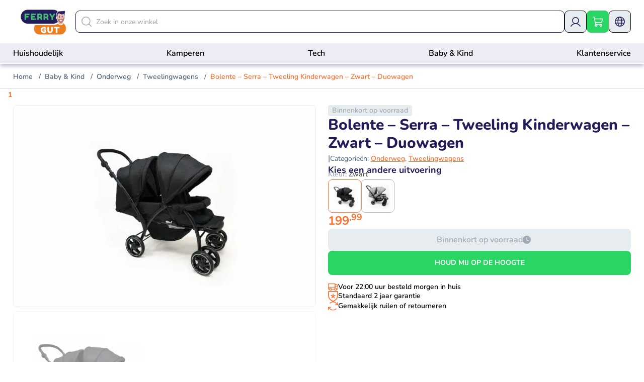

--- FILE ---
content_type: text/html; charset=UTF-8
request_url: https://ferrygut.com/product/bolente-serra-tweeling-kinderwagen-zwart-duowagen/
body_size: 37916
content:
<!DOCTYPE html>
<html lang="nl-NL">
	<head><meta charset="UTF-8"><script>if(navigator.userAgent.match(/MSIE|Internet Explorer/i)||navigator.userAgent.match(/Trident\/7\..*?rv:11/i)){var href=document.location.href;if(!href.match(/[?&]nowprocket/)){if(href.indexOf("?")==-1){if(href.indexOf("#")==-1){document.location.href=href+"?nowprocket=1"}else{document.location.href=href.replace("#","?nowprocket=1#")}}else{if(href.indexOf("#")==-1){document.location.href=href+"&nowprocket=1"}else{document.location.href=href.replace("#","&nowprocket=1#")}}}}</script><script>(()=>{class RocketLazyLoadScripts{constructor(){this.v="2.0.4",this.userEvents=["keydown","keyup","mousedown","mouseup","mousemove","mouseover","mouseout","touchmove","touchstart","touchend","touchcancel","wheel","click","dblclick","input"],this.attributeEvents=["onblur","onclick","oncontextmenu","ondblclick","onfocus","onmousedown","onmouseenter","onmouseleave","onmousemove","onmouseout","onmouseover","onmouseup","onmousewheel","onscroll","onsubmit"]}async t(){this.i(),this.o(),/iP(ad|hone)/.test(navigator.userAgent)&&this.h(),this.u(),this.l(this),this.m(),this.k(this),this.p(this),this._(),await Promise.all([this.R(),this.L()]),this.lastBreath=Date.now(),this.S(this),this.P(),this.D(),this.O(),this.M(),await this.C(this.delayedScripts.normal),await this.C(this.delayedScripts.defer),await this.C(this.delayedScripts.async),await this.T(),await this.F(),await this.j(),await this.A(),window.dispatchEvent(new Event("rocket-allScriptsLoaded")),this.everythingLoaded=!0,this.lastTouchEnd&&await new Promise(t=>setTimeout(t,500-Date.now()+this.lastTouchEnd)),this.I(),this.H(),this.U(),this.W()}i(){this.CSPIssue=sessionStorage.getItem("rocketCSPIssue"),document.addEventListener("securitypolicyviolation",t=>{this.CSPIssue||"script-src-elem"!==t.violatedDirective||"data"!==t.blockedURI||(this.CSPIssue=!0,sessionStorage.setItem("rocketCSPIssue",!0))},{isRocket:!0})}o(){window.addEventListener("pageshow",t=>{this.persisted=t.persisted,this.realWindowLoadedFired=!0},{isRocket:!0}),window.addEventListener("pagehide",()=>{this.onFirstUserAction=null},{isRocket:!0})}h(){let t;function e(e){t=e}window.addEventListener("touchstart",e,{isRocket:!0}),window.addEventListener("touchend",function i(o){o.changedTouches[0]&&t.changedTouches[0]&&Math.abs(o.changedTouches[0].pageX-t.changedTouches[0].pageX)<10&&Math.abs(o.changedTouches[0].pageY-t.changedTouches[0].pageY)<10&&o.timeStamp-t.timeStamp<200&&(window.removeEventListener("touchstart",e,{isRocket:!0}),window.removeEventListener("touchend",i,{isRocket:!0}),"INPUT"===o.target.tagName&&"text"===o.target.type||(o.target.dispatchEvent(new TouchEvent("touchend",{target:o.target,bubbles:!0})),o.target.dispatchEvent(new MouseEvent("mouseover",{target:o.target,bubbles:!0})),o.target.dispatchEvent(new PointerEvent("click",{target:o.target,bubbles:!0,cancelable:!0,detail:1,clientX:o.changedTouches[0].clientX,clientY:o.changedTouches[0].clientY})),event.preventDefault()))},{isRocket:!0})}q(t){this.userActionTriggered||("mousemove"!==t.type||this.firstMousemoveIgnored?"keyup"===t.type||"mouseover"===t.type||"mouseout"===t.type||(this.userActionTriggered=!0,this.onFirstUserAction&&this.onFirstUserAction()):this.firstMousemoveIgnored=!0),"click"===t.type&&t.preventDefault(),t.stopPropagation(),t.stopImmediatePropagation(),"touchstart"===this.lastEvent&&"touchend"===t.type&&(this.lastTouchEnd=Date.now()),"click"===t.type&&(this.lastTouchEnd=0),this.lastEvent=t.type,t.composedPath&&t.composedPath()[0].getRootNode()instanceof ShadowRoot&&(t.rocketTarget=t.composedPath()[0]),this.savedUserEvents.push(t)}u(){this.savedUserEvents=[],this.userEventHandler=this.q.bind(this),this.userEvents.forEach(t=>window.addEventListener(t,this.userEventHandler,{passive:!1,isRocket:!0})),document.addEventListener("visibilitychange",this.userEventHandler,{isRocket:!0})}U(){this.userEvents.forEach(t=>window.removeEventListener(t,this.userEventHandler,{passive:!1,isRocket:!0})),document.removeEventListener("visibilitychange",this.userEventHandler,{isRocket:!0}),this.savedUserEvents.forEach(t=>{(t.rocketTarget||t.target).dispatchEvent(new window[t.constructor.name](t.type,t))})}m(){const t="return false",e=Array.from(this.attributeEvents,t=>"data-rocket-"+t),i="["+this.attributeEvents.join("],[")+"]",o="[data-rocket-"+this.attributeEvents.join("],[data-rocket-")+"]",s=(e,i,o)=>{o&&o!==t&&(e.setAttribute("data-rocket-"+i,o),e["rocket"+i]=new Function("event",o),e.setAttribute(i,t))};new MutationObserver(t=>{for(const n of t)"attributes"===n.type&&(n.attributeName.startsWith("data-rocket-")||this.everythingLoaded?n.attributeName.startsWith("data-rocket-")&&this.everythingLoaded&&this.N(n.target,n.attributeName.substring(12)):s(n.target,n.attributeName,n.target.getAttribute(n.attributeName))),"childList"===n.type&&n.addedNodes.forEach(t=>{if(t.nodeType===Node.ELEMENT_NODE)if(this.everythingLoaded)for(const i of[t,...t.querySelectorAll(o)])for(const t of i.getAttributeNames())e.includes(t)&&this.N(i,t.substring(12));else for(const e of[t,...t.querySelectorAll(i)])for(const t of e.getAttributeNames())this.attributeEvents.includes(t)&&s(e,t,e.getAttribute(t))})}).observe(document,{subtree:!0,childList:!0,attributeFilter:[...this.attributeEvents,...e]})}I(){this.attributeEvents.forEach(t=>{document.querySelectorAll("[data-rocket-"+t+"]").forEach(e=>{this.N(e,t)})})}N(t,e){const i=t.getAttribute("data-rocket-"+e);i&&(t.setAttribute(e,i),t.removeAttribute("data-rocket-"+e))}k(t){Object.defineProperty(HTMLElement.prototype,"onclick",{get(){return this.rocketonclick||null},set(e){this.rocketonclick=e,this.setAttribute(t.everythingLoaded?"onclick":"data-rocket-onclick","this.rocketonclick(event)")}})}S(t){function e(e,i){let o=e[i];e[i]=null,Object.defineProperty(e,i,{get:()=>o,set(s){t.everythingLoaded?o=s:e["rocket"+i]=o=s}})}e(document,"onreadystatechange"),e(window,"onload"),e(window,"onpageshow");try{Object.defineProperty(document,"readyState",{get:()=>t.rocketReadyState,set(e){t.rocketReadyState=e},configurable:!0}),document.readyState="loading"}catch(t){console.log("WPRocket DJE readyState conflict, bypassing")}}l(t){this.originalAddEventListener=EventTarget.prototype.addEventListener,this.originalRemoveEventListener=EventTarget.prototype.removeEventListener,this.savedEventListeners=[],EventTarget.prototype.addEventListener=function(e,i,o){o&&o.isRocket||!t.B(e,this)&&!t.userEvents.includes(e)||t.B(e,this)&&!t.userActionTriggered||e.startsWith("rocket-")||t.everythingLoaded?t.originalAddEventListener.call(this,e,i,o):(t.savedEventListeners.push({target:this,remove:!1,type:e,func:i,options:o}),"mouseenter"!==e&&"mouseleave"!==e||t.originalAddEventListener.call(this,e,t.savedUserEvents.push,o))},EventTarget.prototype.removeEventListener=function(e,i,o){o&&o.isRocket||!t.B(e,this)&&!t.userEvents.includes(e)||t.B(e,this)&&!t.userActionTriggered||e.startsWith("rocket-")||t.everythingLoaded?t.originalRemoveEventListener.call(this,e,i,o):t.savedEventListeners.push({target:this,remove:!0,type:e,func:i,options:o})}}J(t,e){this.savedEventListeners=this.savedEventListeners.filter(i=>{let o=i.type,s=i.target||window;return e!==o||t!==s||(this.B(o,s)&&(i.type="rocket-"+o),this.$(i),!1)})}H(){EventTarget.prototype.addEventListener=this.originalAddEventListener,EventTarget.prototype.removeEventListener=this.originalRemoveEventListener,this.savedEventListeners.forEach(t=>this.$(t))}$(t){t.remove?this.originalRemoveEventListener.call(t.target,t.type,t.func,t.options):this.originalAddEventListener.call(t.target,t.type,t.func,t.options)}p(t){let e;function i(e){return t.everythingLoaded?e:e.split(" ").map(t=>"load"===t||t.startsWith("load.")?"rocket-jquery-load":t).join(" ")}function o(o){function s(e){const s=o.fn[e];o.fn[e]=o.fn.init.prototype[e]=function(){return this[0]===window&&t.userActionTriggered&&("string"==typeof arguments[0]||arguments[0]instanceof String?arguments[0]=i(arguments[0]):"object"==typeof arguments[0]&&Object.keys(arguments[0]).forEach(t=>{const e=arguments[0][t];delete arguments[0][t],arguments[0][i(t)]=e})),s.apply(this,arguments),this}}if(o&&o.fn&&!t.allJQueries.includes(o)){const e={DOMContentLoaded:[],"rocket-DOMContentLoaded":[]};for(const t in e)document.addEventListener(t,()=>{e[t].forEach(t=>t())},{isRocket:!0});o.fn.ready=o.fn.init.prototype.ready=function(i){function s(){parseInt(o.fn.jquery)>2?setTimeout(()=>i.bind(document)(o)):i.bind(document)(o)}return"function"==typeof i&&(t.realDomReadyFired?!t.userActionTriggered||t.fauxDomReadyFired?s():e["rocket-DOMContentLoaded"].push(s):e.DOMContentLoaded.push(s)),o([])},s("on"),s("one"),s("off"),t.allJQueries.push(o)}e=o}t.allJQueries=[],o(window.jQuery),Object.defineProperty(window,"jQuery",{get:()=>e,set(t){o(t)}})}P(){const t=new Map;document.write=document.writeln=function(e){const i=document.currentScript,o=document.createRange(),s=i.parentElement;let n=t.get(i);void 0===n&&(n=i.nextSibling,t.set(i,n));const c=document.createDocumentFragment();o.setStart(c,0),c.appendChild(o.createContextualFragment(e)),s.insertBefore(c,n)}}async R(){return new Promise(t=>{this.userActionTriggered?t():this.onFirstUserAction=t})}async L(){return new Promise(t=>{document.addEventListener("DOMContentLoaded",()=>{this.realDomReadyFired=!0,t()},{isRocket:!0})})}async j(){return this.realWindowLoadedFired?Promise.resolve():new Promise(t=>{window.addEventListener("load",t,{isRocket:!0})})}M(){this.pendingScripts=[];this.scriptsMutationObserver=new MutationObserver(t=>{for(const e of t)e.addedNodes.forEach(t=>{"SCRIPT"!==t.tagName||t.noModule||t.isWPRocket||this.pendingScripts.push({script:t,promise:new Promise(e=>{const i=()=>{const i=this.pendingScripts.findIndex(e=>e.script===t);i>=0&&this.pendingScripts.splice(i,1),e()};t.addEventListener("load",i,{isRocket:!0}),t.addEventListener("error",i,{isRocket:!0}),setTimeout(i,1e3)})})})}),this.scriptsMutationObserver.observe(document,{childList:!0,subtree:!0})}async F(){await this.X(),this.pendingScripts.length?(await this.pendingScripts[0].promise,await this.F()):this.scriptsMutationObserver.disconnect()}D(){this.delayedScripts={normal:[],async:[],defer:[]},document.querySelectorAll("script[type$=rocketlazyloadscript]").forEach(t=>{t.hasAttribute("data-rocket-src")?t.hasAttribute("async")&&!1!==t.async?this.delayedScripts.async.push(t):t.hasAttribute("defer")&&!1!==t.defer||"module"===t.getAttribute("data-rocket-type")?this.delayedScripts.defer.push(t):this.delayedScripts.normal.push(t):this.delayedScripts.normal.push(t)})}async _(){await this.L();let t=[];document.querySelectorAll("script[type$=rocketlazyloadscript][data-rocket-src]").forEach(e=>{let i=e.getAttribute("data-rocket-src");if(i&&!i.startsWith("data:")){i.startsWith("//")&&(i=location.protocol+i);try{const o=new URL(i).origin;o!==location.origin&&t.push({src:o,crossOrigin:e.crossOrigin||"module"===e.getAttribute("data-rocket-type")})}catch(t){}}}),t=[...new Map(t.map(t=>[JSON.stringify(t),t])).values()],this.Y(t,"preconnect")}async G(t){if(await this.K(),!0!==t.noModule||!("noModule"in HTMLScriptElement.prototype))return new Promise(e=>{let i;function o(){(i||t).setAttribute("data-rocket-status","executed"),e()}try{if(navigator.userAgent.includes("Firefox/")||""===navigator.vendor||this.CSPIssue)i=document.createElement("script"),[...t.attributes].forEach(t=>{let e=t.nodeName;"type"!==e&&("data-rocket-type"===e&&(e="type"),"data-rocket-src"===e&&(e="src"),i.setAttribute(e,t.nodeValue))}),t.text&&(i.text=t.text),t.nonce&&(i.nonce=t.nonce),i.hasAttribute("src")?(i.addEventListener("load",o,{isRocket:!0}),i.addEventListener("error",()=>{i.setAttribute("data-rocket-status","failed-network"),e()},{isRocket:!0}),setTimeout(()=>{i.isConnected||e()},1)):(i.text=t.text,o()),i.isWPRocket=!0,t.parentNode.replaceChild(i,t);else{const i=t.getAttribute("data-rocket-type"),s=t.getAttribute("data-rocket-src");i?(t.type=i,t.removeAttribute("data-rocket-type")):t.removeAttribute("type"),t.addEventListener("load",o,{isRocket:!0}),t.addEventListener("error",i=>{this.CSPIssue&&i.target.src.startsWith("data:")?(console.log("WPRocket: CSP fallback activated"),t.removeAttribute("src"),this.G(t).then(e)):(t.setAttribute("data-rocket-status","failed-network"),e())},{isRocket:!0}),s?(t.fetchPriority="high",t.removeAttribute("data-rocket-src"),t.src=s):t.src="data:text/javascript;base64,"+window.btoa(unescape(encodeURIComponent(t.text)))}}catch(i){t.setAttribute("data-rocket-status","failed-transform"),e()}});t.setAttribute("data-rocket-status","skipped")}async C(t){const e=t.shift();return e?(e.isConnected&&await this.G(e),this.C(t)):Promise.resolve()}O(){this.Y([...this.delayedScripts.normal,...this.delayedScripts.defer,...this.delayedScripts.async],"preload")}Y(t,e){this.trash=this.trash||[];let i=!0;var o=document.createDocumentFragment();t.forEach(t=>{const s=t.getAttribute&&t.getAttribute("data-rocket-src")||t.src;if(s&&!s.startsWith("data:")){const n=document.createElement("link");n.href=s,n.rel=e,"preconnect"!==e&&(n.as="script",n.fetchPriority=i?"high":"low"),t.getAttribute&&"module"===t.getAttribute("data-rocket-type")&&(n.crossOrigin=!0),t.crossOrigin&&(n.crossOrigin=t.crossOrigin),t.integrity&&(n.integrity=t.integrity),t.nonce&&(n.nonce=t.nonce),o.appendChild(n),this.trash.push(n),i=!1}}),document.head.appendChild(o)}W(){this.trash.forEach(t=>t.remove())}async T(){try{document.readyState="interactive"}catch(t){}this.fauxDomReadyFired=!0;try{await this.K(),this.J(document,"readystatechange"),document.dispatchEvent(new Event("rocket-readystatechange")),await this.K(),document.rocketonreadystatechange&&document.rocketonreadystatechange(),await this.K(),this.J(document,"DOMContentLoaded"),document.dispatchEvent(new Event("rocket-DOMContentLoaded")),await this.K(),this.J(window,"DOMContentLoaded"),window.dispatchEvent(new Event("rocket-DOMContentLoaded"))}catch(t){console.error(t)}}async A(){try{document.readyState="complete"}catch(t){}try{await this.K(),this.J(document,"readystatechange"),document.dispatchEvent(new Event("rocket-readystatechange")),await this.K(),document.rocketonreadystatechange&&document.rocketonreadystatechange(),await this.K(),this.J(window,"load"),window.dispatchEvent(new Event("rocket-load")),await this.K(),window.rocketonload&&window.rocketonload(),await this.K(),this.allJQueries.forEach(t=>t(window).trigger("rocket-jquery-load")),await this.K(),this.J(window,"pageshow");const t=new Event("rocket-pageshow");t.persisted=this.persisted,window.dispatchEvent(t),await this.K(),window.rocketonpageshow&&window.rocketonpageshow({persisted:this.persisted})}catch(t){console.error(t)}}async K(){Date.now()-this.lastBreath>45&&(await this.X(),this.lastBreath=Date.now())}async X(){return document.hidden?new Promise(t=>setTimeout(t)):new Promise(t=>requestAnimationFrame(t))}B(t,e){return e===document&&"readystatechange"===t||(e===document&&"DOMContentLoaded"===t||(e===window&&"DOMContentLoaded"===t||(e===window&&"load"===t||e===window&&"pageshow"===t)))}static run(){(new RocketLazyLoadScripts).t()}}RocketLazyLoadScripts.run()})();</script>
		
		<meta name="viewport" content="width=device-width, initial-scale=1">
		<link rel="profile" href="http://gmpg.org/xfn/11">
				<script type="rocketlazyloadscript" id="pm-base-config">window.dataLayer = window.dataLayer || [];
window.gtag = window.gtag || function() { dataLayer.push(arguments); };
window.blockScriptBeforeConsent = false;
window.headlessMode = false;
window.pmDebugEnabled = false;
window.signalEndpoint = "https://cbsignal-1.in-endp.profitmetrics.io/in/v1/signal";</script><title>Tweeling Kinderwagen | Bolente Serra | Zwart | FerryGut.com</title>
<link rel="alternate" hreflang="nl" href="https://ferrygut.com/product/bolente-serra-tweeling-kinderwagen-zwart-duowagen/" />
<link rel="alternate" hreflang="de" href="https://ferrygut.com/de/produkt/bolente-serra-zwillingskinderwagen-schwarz-duo-kinderwagen/" />
<link rel="alternate" hreflang="x-default" href="https://ferrygut.com/product/bolente-serra-tweeling-kinderwagen-zwart-duowagen/" />
<meta property="product:price:amount" content="199.99">
<meta property="product:price:currency" content="EUR">
<meta name="dc.title" content="Tweeling Kinderwagen | Bolente Serra | Zwart | FerryGut.com">
<meta name="dc.description" content="De Bolente – Serra tweelingwagen is veilig, comfortabel en praktisch door de ruime opbergmand | Bestel hem direct bij FerryGut! | Standaard 2 jaar garantie">
<meta name="dc.relation" content="https://ferrygut.com/product/bolente-serra-tweeling-kinderwagen-zwart-duowagen/">
<meta name="dc.source" content="https://ferrygut.com/">
<meta name="dc.language" content="nl_NL">
<meta name="description" content="De Bolente – Serra tweelingwagen is veilig, comfortabel en praktisch door de ruime opbergmand | Bestel hem direct bij FerryGut! | Standaard 2 jaar garantie">
<meta name="robots" content="index, follow, max-snippet:-1, max-image-preview:large, max-video-preview:-1">
<link rel="canonical" href="https://ferrygut.com/product/bolente-serra-tweeling-kinderwagen-zwart-duowagen/">
<meta property="og:url" content="https://ferrygut.com/product/bolente-serra-tweeling-kinderwagen-zwart-duowagen/">
<meta property="og:site_name" content="FerryGut">
<meta property="og:locale" content="nl_NL">
<meta property="og:locale:alternate" content="cs_CZ">
<meta property="og:locale:alternate" content="de_DE">
<meta property="og:locale:alternate" content="en_US">
<meta property="og:locale:alternate" content="es_ES">
<meta property="og:locale:alternate" content="fr_FR">
<meta property="og:locale:alternate" content="hu_HU">
<meta property="og:locale:alternate" content="it_IT">
<meta property="og:locale:alternate" content="pl_PL">
<meta property="og:locale:alternate" content="pt">
<meta property="og:locale:alternate" content="pt_PT">
<meta property="og:locale:alternate" content="ro_RO">
<meta property="og:type" content="product">
<meta property="article:author" content="">
<meta property="article:publisher" content="">
<meta property="og:title" content="Tweeling Kinderwagen | Bolente Serra | Zwart | FerryGut.com">
<meta property="og:description" content="De Bolente – Serra tweelingwagen is veilig, comfortabel en praktisch door de ruime opbergmand | Bestel hem direct bij FerryGut! | Standaard 2 jaar garantie">
<meta property="og:image" content="https://ferrygut.com/wp-content/uploads/2024/01/Bolente_Serra_Tweelingwagen_Zwart_Main_Image.jpg">
<meta property="og:image:secure_url" content="https://ferrygut.com/wp-content/uploads/2024/01/Bolente_Serra_Tweelingwagen_Zwart_Main_Image.jpg">
<meta property="og:image:width" content="1920">
<meta property="og:image:height" content="1280">
<meta property="og:image:alt" content="Tweeling Kinderwagen van Bolente in het zwart">
<meta property="fb:pages" content="">
<meta property="fb:admins" content="">
<meta property="fb:app_id" content="">
<meta name="twitter:card" content="summary">
<meta name="twitter:site" content="">
<meta name="twitter:creator" content="">
<meta name="twitter:title" content="Tweeling Kinderwagen | Bolente Serra | Zwart | FerryGut.com">
<meta name="twitter:description" content="De Bolente – Serra tweelingwagen is veilig, comfortabel en praktisch door de ruime opbergmand | Bestel hem direct bij FerryGut! | Standaard 2 jaar garantie">
<meta name="twitter:image" content="https://ferrygut.com/wp-content/uploads/2024/01/Bolente_Serra_Tweelingwagen_Zwart_Main_Image.jpg">
<link rel='dns-prefetch' href='//code.jquery.com' />
<link rel='dns-prefetch' href='//widgets.trustedshops.com' />
<link rel='dns-prefetch' href='//integrations.etrusted.com' />

<link rel="alternate" type="application/rss+xml" title="FerryGut &raquo; feed" href="https://ferrygut.com/feed/" />
<link rel="alternate" type="application/rss+xml" title="FerryGut &raquo; reactiesfeed" href="https://ferrygut.com/comments/feed/" />
<link rel="alternate" title="oEmbed (JSON)" type="application/json+oembed" href="https://ferrygut.com/wp-json/oembed/1.0/embed?url=https%3A%2F%2Fferrygut.com%2Fproduct%2Fbolente-serra-tweeling-kinderwagen-zwart-duowagen%2F" />
<link rel="alternate" title="oEmbed (XML)" type="text/xml+oembed" href="https://ferrygut.com/wp-json/oembed/1.0/embed?url=https%3A%2F%2Fferrygut.com%2Fproduct%2Fbolente-serra-tweeling-kinderwagen-zwart-duowagen%2F&#038;format=xml" />
<style id='wp-img-auto-sizes-contain-inline-css' type='text/css'>
img:is([sizes=auto i],[sizes^="auto," i]){contain-intrinsic-size:3000px 1500px}
/*# sourceURL=wp-img-auto-sizes-contain-inline-css */
</style>
<style id='wp-emoji-styles-inline-css' type='text/css'>

	img.wp-smiley, img.emoji {
		display: inline !important;
		border: none !important;
		box-shadow: none !important;
		height: 1em !important;
		width: 1em !important;
		margin: 0 0.07em !important;
		vertical-align: -0.1em !important;
		background: none !important;
		padding: 0 !important;
	}
/*# sourceURL=wp-emoji-styles-inline-css */
</style>
<link data-minify="1" rel='stylesheet' id='wp-block-library-css' href='https://ferrygut.com/wp-content/cache/min/1/wp-includes/css/dist/block-library/style.css?ver=1768703606' type='text/css' media='all' />
<style id='wp-block-list-inline-css' type='text/css'>
ol,ul{
  box-sizing:border-box;
}

:root :where(.wp-block-list.has-background){
  padding:1.25em 2.375em;
}
/*# sourceURL=https://ferrygut.com/wp-includes/blocks/list/style.css */
</style>
<style id='wp-block-paragraph-inline-css' type='text/css'>
.is-small-text{
  font-size:.875em;
}

.is-regular-text{
  font-size:1em;
}

.is-large-text{
  font-size:2.25em;
}

.is-larger-text{
  font-size:3em;
}

.has-drop-cap:not(:focus):first-letter{
  float:left;
  font-size:8.4em;
  font-style:normal;
  font-weight:100;
  line-height:.68;
  margin:.05em .1em 0 0;
  text-transform:uppercase;
}

body.rtl .has-drop-cap:not(:focus):first-letter{
  float:none;
  margin-left:.1em;
}

p.has-drop-cap.has-background{
  overflow:hidden;
}

:root :where(p.has-background){
  padding:1.25em 2.375em;
}

:where(p.has-text-color:not(.has-link-color)) a{
  color:inherit;
}

p.has-text-align-left[style*="writing-mode:vertical-lr"],p.has-text-align-right[style*="writing-mode:vertical-rl"]{
  rotate:180deg;
}
/*# sourceURL=https://ferrygut.com/wp-includes/blocks/paragraph/style.css */
</style>
<link data-minify="1" rel='stylesheet' id='wc-blocks-style-css' href='https://ferrygut.com/wp-content/cache/min/1/wp-content/plugins/woocommerce/assets/client/blocks/wc-blocks.css?ver=1768703606' type='text/css' media='all' />
<style id='global-styles-inline-css' type='text/css'>
:root{--wp--preset--aspect-ratio--square: 1;--wp--preset--aspect-ratio--4-3: 4/3;--wp--preset--aspect-ratio--3-4: 3/4;--wp--preset--aspect-ratio--3-2: 3/2;--wp--preset--aspect-ratio--2-3: 2/3;--wp--preset--aspect-ratio--16-9: 16/9;--wp--preset--aspect-ratio--9-16: 9/16;--wp--preset--color--black: #000000;--wp--preset--color--cyan-bluish-gray: #abb8c3;--wp--preset--color--white: #ffffff;--wp--preset--color--pale-pink: #f78da7;--wp--preset--color--vivid-red: #cf2e2e;--wp--preset--color--luminous-vivid-orange: #ff6900;--wp--preset--color--luminous-vivid-amber: #fcb900;--wp--preset--color--light-green-cyan: #7bdcb5;--wp--preset--color--vivid-green-cyan: #00d084;--wp--preset--color--pale-cyan-blue: #8ed1fc;--wp--preset--color--vivid-cyan-blue: #0693e3;--wp--preset--color--vivid-purple: #9b51e0;--wp--preset--color--orange: hsl(19, 99%, 58%);--wp--preset--color--purple: hsl(245, 51%, 23%);--wp--preset--color--red: hsl(349, 91%, 59%);--wp--preset--color--lime: hsl(64, 82%, 47%);--wp--preset--color--blue: hsl(202, 84%, 50%);--wp--preset--color--green: hsl(145, 44%, 50%);--wp--preset--color--green-accent: hsl(140, 68%, 50%);--wp--preset--color--neutral-black: hsl(210, 25%, 20%);--wp--preset--color--neutral-dark: hsl(210, 20%, 40%);--wp--preset--color--neutral-medium: hsl(210, 11%, 67%);--wp--preset--color--neutral-light: hsl(204, 25%, 92%);--wp--preset--gradient--vivid-cyan-blue-to-vivid-purple: linear-gradient(135deg,rgb(6,147,227) 0%,rgb(155,81,224) 100%);--wp--preset--gradient--light-green-cyan-to-vivid-green-cyan: linear-gradient(135deg,rgb(122,220,180) 0%,rgb(0,208,130) 100%);--wp--preset--gradient--luminous-vivid-amber-to-luminous-vivid-orange: linear-gradient(135deg,rgb(252,185,0) 0%,rgb(255,105,0) 100%);--wp--preset--gradient--luminous-vivid-orange-to-vivid-red: linear-gradient(135deg,rgb(255,105,0) 0%,rgb(207,46,46) 100%);--wp--preset--gradient--very-light-gray-to-cyan-bluish-gray: linear-gradient(135deg,rgb(238,238,238) 0%,rgb(169,184,195) 100%);--wp--preset--gradient--cool-to-warm-spectrum: linear-gradient(135deg,rgb(74,234,220) 0%,rgb(151,120,209) 20%,rgb(207,42,186) 40%,rgb(238,44,130) 60%,rgb(251,105,98) 80%,rgb(254,248,76) 100%);--wp--preset--gradient--blush-light-purple: linear-gradient(135deg,rgb(255,206,236) 0%,rgb(152,150,240) 100%);--wp--preset--gradient--blush-bordeaux: linear-gradient(135deg,rgb(254,205,165) 0%,rgb(254,45,45) 50%,rgb(107,0,62) 100%);--wp--preset--gradient--luminous-dusk: linear-gradient(135deg,rgb(255,203,112) 0%,rgb(199,81,192) 50%,rgb(65,88,208) 100%);--wp--preset--gradient--pale-ocean: linear-gradient(135deg,rgb(255,245,203) 0%,rgb(182,227,212) 50%,rgb(51,167,181) 100%);--wp--preset--gradient--electric-grass: linear-gradient(135deg,rgb(202,248,128) 0%,rgb(113,206,126) 100%);--wp--preset--gradient--midnight: linear-gradient(135deg,rgb(2,3,129) 0%,rgb(40,116,252) 100%);--wp--preset--font-size--small: 13px;--wp--preset--font-size--medium: 20px;--wp--preset--font-size--large: 36px;--wp--preset--font-size--x-large: 42px;--wp--preset--spacing--20: 0.44rem;--wp--preset--spacing--30: 0.67rem;--wp--preset--spacing--40: 1rem;--wp--preset--spacing--50: 1.5rem;--wp--preset--spacing--60: 2.25rem;--wp--preset--spacing--70: 3.38rem;--wp--preset--spacing--80: 5.06rem;--wp--preset--shadow--natural: 6px 6px 9px rgba(0, 0, 0, 0.2);--wp--preset--shadow--deep: 12px 12px 50px rgba(0, 0, 0, 0.4);--wp--preset--shadow--sharp: 6px 6px 0px rgba(0, 0, 0, 0.2);--wp--preset--shadow--outlined: 6px 6px 0px -3px rgb(255, 255, 255), 6px 6px rgb(0, 0, 0);--wp--preset--shadow--crisp: 6px 6px 0px rgb(0, 0, 0);}:where(body) { margin: 0; }.wp-site-blocks > .alignleft { float: left; margin-right: 2em; }.wp-site-blocks > .alignright { float: right; margin-left: 2em; }.wp-site-blocks > .aligncenter { justify-content: center; margin-left: auto; margin-right: auto; }:where(.is-layout-flex){gap: 0.5em;}:where(.is-layout-grid){gap: 0.5em;}.is-layout-flow > .alignleft{float: left;margin-inline-start: 0;margin-inline-end: 2em;}.is-layout-flow > .alignright{float: right;margin-inline-start: 2em;margin-inline-end: 0;}.is-layout-flow > .aligncenter{margin-left: auto !important;margin-right: auto !important;}.is-layout-constrained > .alignleft{float: left;margin-inline-start: 0;margin-inline-end: 2em;}.is-layout-constrained > .alignright{float: right;margin-inline-start: 2em;margin-inline-end: 0;}.is-layout-constrained > .aligncenter{margin-left: auto !important;margin-right: auto !important;}.is-layout-constrained > :where(:not(.alignleft):not(.alignright):not(.alignfull)){margin-left: auto !important;margin-right: auto !important;}body .is-layout-flex{display: flex;}.is-layout-flex{flex-wrap: wrap;align-items: center;}.is-layout-flex > :is(*, div){margin: 0;}body .is-layout-grid{display: grid;}.is-layout-grid > :is(*, div){margin: 0;}body{padding-top: 0px;padding-right: 0px;padding-bottom: 0px;padding-left: 0px;}a:where(:not(.wp-element-button)){text-decoration: underline;}:root :where(.wp-element-button, .wp-block-button__link){background-color: #32373c;border-width: 0;color: #fff;font-family: inherit;font-size: inherit;font-style: inherit;font-weight: inherit;letter-spacing: inherit;line-height: inherit;padding-top: calc(0.667em + 2px);padding-right: calc(1.333em + 2px);padding-bottom: calc(0.667em + 2px);padding-left: calc(1.333em + 2px);text-decoration: none;text-transform: inherit;}.has-black-color{color: var(--wp--preset--color--black) !important;}.has-cyan-bluish-gray-color{color: var(--wp--preset--color--cyan-bluish-gray) !important;}.has-white-color{color: var(--wp--preset--color--white) !important;}.has-pale-pink-color{color: var(--wp--preset--color--pale-pink) !important;}.has-vivid-red-color{color: var(--wp--preset--color--vivid-red) !important;}.has-luminous-vivid-orange-color{color: var(--wp--preset--color--luminous-vivid-orange) !important;}.has-luminous-vivid-amber-color{color: var(--wp--preset--color--luminous-vivid-amber) !important;}.has-light-green-cyan-color{color: var(--wp--preset--color--light-green-cyan) !important;}.has-vivid-green-cyan-color{color: var(--wp--preset--color--vivid-green-cyan) !important;}.has-pale-cyan-blue-color{color: var(--wp--preset--color--pale-cyan-blue) !important;}.has-vivid-cyan-blue-color{color: var(--wp--preset--color--vivid-cyan-blue) !important;}.has-vivid-purple-color{color: var(--wp--preset--color--vivid-purple) !important;}.has-orange-color{color: var(--wp--preset--color--orange) !important;}.has-purple-color{color: var(--wp--preset--color--purple) !important;}.has-red-color{color: var(--wp--preset--color--red) !important;}.has-lime-color{color: var(--wp--preset--color--lime) !important;}.has-blue-color{color: var(--wp--preset--color--blue) !important;}.has-green-color{color: var(--wp--preset--color--green) !important;}.has-green-accent-color{color: var(--wp--preset--color--green-accent) !important;}.has-neutral-black-color{color: var(--wp--preset--color--neutral-black) !important;}.has-neutral-dark-color{color: var(--wp--preset--color--neutral-dark) !important;}.has-neutral-medium-color{color: var(--wp--preset--color--neutral-medium) !important;}.has-neutral-light-color{color: var(--wp--preset--color--neutral-light) !important;}.has-black-background-color{background-color: var(--wp--preset--color--black) !important;}.has-cyan-bluish-gray-background-color{background-color: var(--wp--preset--color--cyan-bluish-gray) !important;}.has-white-background-color{background-color: var(--wp--preset--color--white) !important;}.has-pale-pink-background-color{background-color: var(--wp--preset--color--pale-pink) !important;}.has-vivid-red-background-color{background-color: var(--wp--preset--color--vivid-red) !important;}.has-luminous-vivid-orange-background-color{background-color: var(--wp--preset--color--luminous-vivid-orange) !important;}.has-luminous-vivid-amber-background-color{background-color: var(--wp--preset--color--luminous-vivid-amber) !important;}.has-light-green-cyan-background-color{background-color: var(--wp--preset--color--light-green-cyan) !important;}.has-vivid-green-cyan-background-color{background-color: var(--wp--preset--color--vivid-green-cyan) !important;}.has-pale-cyan-blue-background-color{background-color: var(--wp--preset--color--pale-cyan-blue) !important;}.has-vivid-cyan-blue-background-color{background-color: var(--wp--preset--color--vivid-cyan-blue) !important;}.has-vivid-purple-background-color{background-color: var(--wp--preset--color--vivid-purple) !important;}.has-orange-background-color{background-color: var(--wp--preset--color--orange) !important;}.has-purple-background-color{background-color: var(--wp--preset--color--purple) !important;}.has-red-background-color{background-color: var(--wp--preset--color--red) !important;}.has-lime-background-color{background-color: var(--wp--preset--color--lime) !important;}.has-blue-background-color{background-color: var(--wp--preset--color--blue) !important;}.has-green-background-color{background-color: var(--wp--preset--color--green) !important;}.has-green-accent-background-color{background-color: var(--wp--preset--color--green-accent) !important;}.has-neutral-black-background-color{background-color: var(--wp--preset--color--neutral-black) !important;}.has-neutral-dark-background-color{background-color: var(--wp--preset--color--neutral-dark) !important;}.has-neutral-medium-background-color{background-color: var(--wp--preset--color--neutral-medium) !important;}.has-neutral-light-background-color{background-color: var(--wp--preset--color--neutral-light) !important;}.has-black-border-color{border-color: var(--wp--preset--color--black) !important;}.has-cyan-bluish-gray-border-color{border-color: var(--wp--preset--color--cyan-bluish-gray) !important;}.has-white-border-color{border-color: var(--wp--preset--color--white) !important;}.has-pale-pink-border-color{border-color: var(--wp--preset--color--pale-pink) !important;}.has-vivid-red-border-color{border-color: var(--wp--preset--color--vivid-red) !important;}.has-luminous-vivid-orange-border-color{border-color: var(--wp--preset--color--luminous-vivid-orange) !important;}.has-luminous-vivid-amber-border-color{border-color: var(--wp--preset--color--luminous-vivid-amber) !important;}.has-light-green-cyan-border-color{border-color: var(--wp--preset--color--light-green-cyan) !important;}.has-vivid-green-cyan-border-color{border-color: var(--wp--preset--color--vivid-green-cyan) !important;}.has-pale-cyan-blue-border-color{border-color: var(--wp--preset--color--pale-cyan-blue) !important;}.has-vivid-cyan-blue-border-color{border-color: var(--wp--preset--color--vivid-cyan-blue) !important;}.has-vivid-purple-border-color{border-color: var(--wp--preset--color--vivid-purple) !important;}.has-orange-border-color{border-color: var(--wp--preset--color--orange) !important;}.has-purple-border-color{border-color: var(--wp--preset--color--purple) !important;}.has-red-border-color{border-color: var(--wp--preset--color--red) !important;}.has-lime-border-color{border-color: var(--wp--preset--color--lime) !important;}.has-blue-border-color{border-color: var(--wp--preset--color--blue) !important;}.has-green-border-color{border-color: var(--wp--preset--color--green) !important;}.has-green-accent-border-color{border-color: var(--wp--preset--color--green-accent) !important;}.has-neutral-black-border-color{border-color: var(--wp--preset--color--neutral-black) !important;}.has-neutral-dark-border-color{border-color: var(--wp--preset--color--neutral-dark) !important;}.has-neutral-medium-border-color{border-color: var(--wp--preset--color--neutral-medium) !important;}.has-neutral-light-border-color{border-color: var(--wp--preset--color--neutral-light) !important;}.has-vivid-cyan-blue-to-vivid-purple-gradient-background{background: var(--wp--preset--gradient--vivid-cyan-blue-to-vivid-purple) !important;}.has-light-green-cyan-to-vivid-green-cyan-gradient-background{background: var(--wp--preset--gradient--light-green-cyan-to-vivid-green-cyan) !important;}.has-luminous-vivid-amber-to-luminous-vivid-orange-gradient-background{background: var(--wp--preset--gradient--luminous-vivid-amber-to-luminous-vivid-orange) !important;}.has-luminous-vivid-orange-to-vivid-red-gradient-background{background: var(--wp--preset--gradient--luminous-vivid-orange-to-vivid-red) !important;}.has-very-light-gray-to-cyan-bluish-gray-gradient-background{background: var(--wp--preset--gradient--very-light-gray-to-cyan-bluish-gray) !important;}.has-cool-to-warm-spectrum-gradient-background{background: var(--wp--preset--gradient--cool-to-warm-spectrum) !important;}.has-blush-light-purple-gradient-background{background: var(--wp--preset--gradient--blush-light-purple) !important;}.has-blush-bordeaux-gradient-background{background: var(--wp--preset--gradient--blush-bordeaux) !important;}.has-luminous-dusk-gradient-background{background: var(--wp--preset--gradient--luminous-dusk) !important;}.has-pale-ocean-gradient-background{background: var(--wp--preset--gradient--pale-ocean) !important;}.has-electric-grass-gradient-background{background: var(--wp--preset--gradient--electric-grass) !important;}.has-midnight-gradient-background{background: var(--wp--preset--gradient--midnight) !important;}.has-small-font-size{font-size: var(--wp--preset--font-size--small) !important;}.has-medium-font-size{font-size: var(--wp--preset--font-size--medium) !important;}.has-large-font-size{font-size: var(--wp--preset--font-size--large) !important;}.has-x-large-font-size{font-size: var(--wp--preset--font-size--x-large) !important;}
/*# sourceURL=global-styles-inline-css */
</style>
<style id='core-block-supports-inline-css' type='text/css'>
/**
 * Core styles: block-supports
 */

/*# sourceURL=core-block-supports-inline-css */
</style>

<link data-minify="1" rel='stylesheet' id='iconic-wlv-css' href='https://ferrygut.com/wp-content/cache/min/1/wp-content/plugins/iconic-woo-linked-variations/assets/frontend/css/main.css?ver=1768703606' type='text/css' media='all' />
<link data-minify="1" rel='stylesheet' id='woocommerce-layout-css' href='https://ferrygut.com/wp-content/cache/min/1/wp-content/plugins/woocommerce/assets/css/woocommerce-layout.css?ver=1768703606' type='text/css' media='all' />
<link data-minify="1" rel='stylesheet' id='woocommerce-smallscreen-css' href='https://ferrygut.com/wp-content/cache/min/1/wp-content/plugins/woocommerce/assets/css/woocommerce-smallscreen.css?ver=1768703606' type='text/css' media='only screen and (max-width: 768px)' />
<link data-minify="1" rel='stylesheet' id='woocommerce-general-css' href='https://ferrygut.com/wp-content/cache/background-css/1/ferrygut.com/wp-content/cache/min/1/wp-content/plugins/woocommerce/assets/css/woocommerce.css?ver=1768703606&wpr_t=1768727767' type='text/css' media='all' />
<style id='woocommerce-inline-inline-css' type='text/css'>
.woocommerce form .form-row .required { visibility: visible; }
/*# sourceURL=woocommerce-inline-inline-css */
</style>
<link data-minify="1" rel='stylesheet' id='cmplz-general-css' href='https://ferrygut.com/wp-content/cache/min/1/wp-content/plugins/complianz-gdpr-premium/assets/css/cookieblocker.css?ver=1768703606' type='text/css' media='all' />
<link data-minify="1" rel='stylesheet' id='flickity-css' href='https://ferrygut.com/wp-content/cache/min/1/wp-content/plugins/iconic-woo-attribute-swatches/assets/vendor/flickity/flickity.css?ver=1768703606' type='text/css' media='all' />
<link data-minify="1" rel='stylesheet' id='iconic-was-styles-css' href='https://ferrygut.com/wp-content/cache/min/1/wp-content/plugins/iconic-woo-attribute-swatches/assets/frontend/css/main.css?ver=1768703606' type='text/css' media='all' />
<link rel='stylesheet' id='mollie-applepaydirect-css' href='https://ferrygut.com/wp-content/plugins/mollie-payments-for-woocommerce/public/css/mollie-applepaydirect.min.css?ver=1765793878' type='text/css' media='screen' />
<link data-minify="1" rel='stylesheet' id='postcode-eu-autocomplete-address-library-css' href='https://ferrygut.com/wp-content/cache/min/1/wp-content/plugins/postcode-eu-address-validation/assets/libraries/postcode-eu-autocomplete-address.css?ver=1768703606' type='text/css' media='all' />
<link data-minify="1" rel='stylesheet' id='postcode-eu-autofill-css' href='https://ferrygut.com/wp-content/cache/min/1/wp-content/plugins/postcode-eu-address-validation/assets/css/style.css?ver=1768703606' type='text/css' media='all' />
<link data-minify="1" rel='stylesheet' id='cuw_template-css' href='https://ferrygut.com/wp-content/cache/min/1/wp-content/plugins/checkout-upsell-woocommerce/assets/css/template.css?ver=1768703606' type='text/css' media='all' />
<link data-minify="1" rel='stylesheet' id='cuw_frontend-css' href='https://ferrygut.com/wp-content/cache/min/1/wp-content/plugins/checkout-upsell-woocommerce/assets/css/frontend.css?ver=1768703606' type='text/css' media='all' />
<link data-minify="1" rel='stylesheet' id='ferrygut-swiper-css' href='https://ferrygut.com/wp-content/cache/min/1/wp-content/themes/nij-fer-fegu-2023/libs/swiper/swiper-bundle.min.css?ver=1768703606' type='text/css' media='all' />
<link data-minify="1" rel='stylesheet' id='ferrygut-fontawesome-css' href='https://ferrygut.com/wp-content/cache/min/1/wp-content/themes/nij-fer-fegu-2023/libs/fontawesome/css/all.min.css?ver=1768703606' type='text/css' media='all' />
<link rel='stylesheet' id='ferrygut-glightbox-styles-css' href='https://ferrygut.com/wp-content/themes/nij-fer-fegu-2023/libs/glightbox/css/glightbox.min.css?ver=1762527048' type='text/css' media='all' />
<link data-minify="1" rel='stylesheet' id='ferrygut-theme-style-css' href='https://ferrygut.com/wp-content/cache/background-css/1/ferrygut.com/wp-content/cache/min/1/wp-content/themes/nij-fer-fegu-2023/assets/css/styles.css?ver=1768703606&wpr_t=1768727767' type='text/css' media='all' />
<link data-minify="1" rel='stylesheet' id='ferrygut-style-css' href='https://ferrygut.com/wp-content/cache/min/1/wp-content/themes/nij-fer-fegu-2023/style.css?ver=1768703606' type='text/css' media='all' />
<link data-minify="1" rel='stylesheet' id='woo_discount_pro_style-css' href='https://ferrygut.com/wp-content/cache/min/1/wp-content/plugins/woo-discount-rules-pro/Assets/Css/awdr_style.css?ver=1768703606' type='text/css' media='all' />
<link rel='stylesheet' id='cwginstock_frontend_css-css' href='https://ferrygut.com/wp-content/plugins/back-in-stock-notifier-for-woocommerce/assets/css/frontend.min.css?ver=1765279141' type='text/css' media='' />
<link rel='stylesheet' id='cwginstock_bootstrap-css' href='https://ferrygut.com/wp-content/plugins/back-in-stock-notifier-for-woocommerce/assets/css/bootstrap.min.css?ver=1765279141' type='text/css' media='' />
<script type="text/javascript" id="wpml-cookie-js-extra">
/* <![CDATA[ */
var wpml_cookies = {"wp-wpml_current_language":{"value":"nl","expires":1,"path":"/"}};
var wpml_cookies = {"wp-wpml_current_language":{"value":"nl","expires":1,"path":"/"}};
//# sourceURL=wpml-cookie-js-extra
/* ]]> */
</script>
<script type="rocketlazyloadscript" data-minify="1" data-rocket-type="text/javascript" data-rocket-src="https://ferrygut.com/wp-content/cache/min/1/wp-content/plugins/sitepress-multilingual-cms/res/js/cookies/language-cookie.js?ver=1768703606" id="wpml-cookie-js" defer="defer" data-wp-strategy="defer"></script>
<script data-minify="1" type="text/javascript" src="https://ferrygut.com/wp-content/cache/min/1/jquery-3.7.1.min.js?ver=1768703606" id="jquery-js"></script>
<script type="rocketlazyloadscript" data-minify="1" data-rocket-type="text/javascript" data-rocket-src="https://ferrygut.com/wp-content/cache/min/1/wp-content/plugins/woocommerce/assets/js/jquery-blockui/jquery.blockUI.js?ver=1768703606" id="wc-jquery-blockui-js" data-wp-strategy="defer" data-rocket-defer defer></script>
<script type="text/javascript" id="wc-add-to-cart-js-extra">
/* <![CDATA[ */
var wc_add_to_cart_params = {"ajax_url":"/wp-admin/admin-ajax.php","wc_ajax_url":"/?wc-ajax=%%endpoint%%","i18n_view_cart":"Bekijk winkelwagen","cart_url":"https://ferrygut.com/winkelwagen/","is_cart":"","cart_redirect_after_add":"no"};
//# sourceURL=wc-add-to-cart-js-extra
/* ]]> */
</script>
<script type="rocketlazyloadscript" data-minify="1" data-rocket-type="text/javascript" data-rocket-src="https://ferrygut.com/wp-content/cache/min/1/wp-content/plugins/woocommerce/assets/js/frontend/add-to-cart.js?ver=1768703606" id="wc-add-to-cart-js" defer="defer" data-wp-strategy="defer"></script>
<script type="text/javascript" id="wc-single-product-js-extra">
/* <![CDATA[ */
var wc_single_product_params = {"i18n_required_rating_text":"Selecteer een waardering","i18n_rating_options":["1 van de 5 sterren","2 van de 5 sterren","3 van de 5 sterren","4 van de 5 sterren","5 van de 5 sterren"],"i18n_product_gallery_trigger_text":"Afbeeldinggalerij in volledig scherm bekijken","review_rating_required":"yes","flexslider":{"rtl":false,"animation":"slide","smoothHeight":true,"directionNav":false,"controlNav":"thumbnails","slideshow":false,"animationSpeed":500,"animationLoop":false,"allowOneSlide":false},"zoom_enabled":"","zoom_options":[],"photoswipe_enabled":"","photoswipe_options":{"shareEl":false,"closeOnScroll":false,"history":false,"hideAnimationDuration":0,"showAnimationDuration":0},"flexslider_enabled":""};
//# sourceURL=wc-single-product-js-extra
/* ]]> */
</script>
<script data-minify="1" type="text/javascript" src="https://ferrygut.com/wp-content/cache/min/1/wp-content/plugins/woocommerce/assets/js/frontend/single-product.js?ver=1768703669" id="wc-single-product-js" defer="defer" data-wp-strategy="defer"></script>
<script type="rocketlazyloadscript" data-minify="1" data-rocket-type="text/javascript" data-rocket-src="https://ferrygut.com/wp-content/cache/min/1/wp-content/plugins/woocommerce/assets/js/js-cookie/js.cookie.js?ver=1768703606" id="wc-js-cookie-js" defer="defer" data-wp-strategy="defer"></script>
<script type="text/javascript" id="woocommerce-js-extra">
/* <![CDATA[ */
var woocommerce_params = {"ajax_url":"/wp-admin/admin-ajax.php","wc_ajax_url":"/?wc-ajax=%%endpoint%%","i18n_password_show":"Wachtwoord weergeven","i18n_password_hide":"Wachtwoord verbergen"};
//# sourceURL=woocommerce-js-extra
/* ]]> */
</script>
<script type="rocketlazyloadscript" data-minify="1" data-rocket-type="text/javascript" data-rocket-src="https://ferrygut.com/wp-content/cache/min/1/wp-content/plugins/woocommerce/assets/js/frontend/woocommerce.js?ver=1768703606" id="woocommerce-js" defer="defer" data-wp-strategy="defer"></script>
<script type="text/javascript" id="cuw_template-js-extra">
/* <![CDATA[ */
var cuw_template = {"data":{"woocommerce":{"price":{"format":"%1$s\u00a0%2$s","symbol":"","decimals":2,"decimal_separator":",","thousand_separator":"."}}},"i18n":{"add_to_cart":{"text":"Add to cart","items":"items","number_to_text":{"1":"one","2":"both","3":"all three","4":"all four","5":"all five"}},"free":"Free"},"is_rtl":""};
//# sourceURL=cuw_template-js-extra
/* ]]> */
</script>
<script type="rocketlazyloadscript" data-minify="1" data-rocket-type="text/javascript" data-rocket-src="https://ferrygut.com/wp-content/cache/min/1/wp-content/plugins/checkout-upsell-woocommerce/assets/js/template.js?ver=1768703606" id="cuw_template-js" data-rocket-defer defer></script>
<script type="text/javascript" id="cuw_frontend-js-extra">
/* <![CDATA[ */
var cuw_frontend = {"ajax_url":"https://ferrygut.com/wp-admin/admin-ajax.php","ajax_nonce":"c499537a95","is_cart":"","is_checkout":"","has_cart_block":"","has_checkout_block":"","dynamic_offer_display_enabled":""};
//# sourceURL=cuw_frontend-js-extra
/* ]]> */
</script>
<script type="rocketlazyloadscript" data-minify="1" data-rocket-type="text/javascript" data-rocket-src="https://ferrygut.com/wp-content/cache/min/1/wp-content/plugins/checkout-upsell-woocommerce/assets/js/frontend.js?ver=1768703606" id="cuw_frontend-js" data-rocket-defer defer></script>
<link rel="https://api.w.org/" href="https://ferrygut.com/wp-json/" /><link rel="alternate" title="JSON" type="application/json" href="https://ferrygut.com/wp-json/wp/v2/product/1205" /><link rel="EditURI" type="application/rsd+xml" title="RSD" href="https://ferrygut.com/xmlrpc.php?rsd" />
<meta name="generator" content="WordPress 6.9" />
<link rel='shortlink' href='https://ferrygut.com/?p=1205' />
<meta name="generator" content="WPML ver:4.8.6 stt:37,3;" />
			<style>.cmplz-hidden {
					display: none !important;
				}</style>		<link rel="dns-prefetch" href="//fonts.googleapis.com">
	<link rel="dns-prefetch" href="//maps.googleapis.com">

		<link rel="preconnect" href="https://fonts.gstatic.com" crossorigin>
	<link rel="preconnect" href="https://maps.googleapis.com/" crossorigin>
	<link rel="preload" href="https://ferrygut.com/wp-content/themes/nij-fer-fegu-2023/libs/fontawesome/webfonts/fa-solid-900.woff2" as="font" type="font/woff2" crossorigin>
	<link rel="preload" href="https://ferrygut.com/wp-content/themes/nij-fer-fegu-2023/libs/fontawesome/webfonts/fa-regular-400.woff2" as="font" type="font/woff2" crossorigin>
	<link rel="preload" href="https://ferrygut.com/wp-content/themes/nij-fer-fegu-2023/libs/fontawesome/webfonts/fa-brands-400.woff2" as="font" type="font/woff2" crossorigin>
	<noscript><style>.woocommerce-product-gallery{ opacity: 1 !important; }</style></noscript>
	<style>.breadcrumb {list-style:none;margin:0;padding-inline-start:0;}.breadcrumb li {margin:0;display:inline-block;position:relative;}.breadcrumb li::after{content:' / ';margin-left:5px;margin-right:5px;}.breadcrumb li:last-child::after{display:none}</style><link rel="icon" href="https://ferrygut.com/wp-content/uploads/2024/02/cropped-FerryGut_Head_512x512-100x100.png" sizes="32x32" />
<link rel="icon" href="https://ferrygut.com/wp-content/uploads/2024/02/cropped-FerryGut_Head_512x512-300x300.png" sizes="192x192" />
<link rel="apple-touch-icon" href="https://ferrygut.com/wp-content/uploads/2024/02/cropped-FerryGut_Head_512x512-300x300.png" />
<meta name="msapplication-TileImage" content="https://ferrygut.com/wp-content/uploads/2024/02/cropped-FerryGut_Head_512x512-300x300.png" />
		<style type="text/css" id="wp-custom-css">
			p.mailchimp-newsletter label { display: flex !important; }		</style>
		
<!-- Google Tag Manager -->
<script type="rocketlazyloadscript">(function(w,d,s,l,i){w[l]=w[l]||[];w[l].push({'gtm.start':
new Date().getTime(),event:'gtm.js'});var f=d.getElementsByTagName(s)[0],
j=d.createElement(s),dl=l!='dataLayer'?'&l='+l:'';j.async=true;j.src=
'https://www.googletagmanager.com/gtm.js?id='+i+dl;f.parentNode.insertBefore(j,f);
})(window,document,'script','dataLayer','GTM-MFZWRJD5');</script>
<!-- End Google Tag Manager -->
<!-- Smartsupp Live Chat script --> <script type="rocketlazyloadscript" data-rocket-type="text/javascript"> var _smartsupp = _smartsupp || {}; _smartsupp.key = 'bc9b47f0073c4c87196685948bda2ffa2daa89f0'; window.smartsupp||(function(d) { var s,c,o=smartsupp=function(){ o._.push(arguments)};o._=[]; s=d.getElementsByTagName('script')[0];c=d.createElement('script'); c.type='text/javascript';c.charset='utf-8';c.async=true; c.src='https://www.smartsuppchat.com/loader.js?';s.parentNode.insertBefore(c,s); })(document); </script>	<style id="wpr-lazyload-bg-container"></style><style id="wpr-lazyload-bg-exclusion"></style>
<noscript>
<style id="wpr-lazyload-bg-nostyle">.woocommerce .blockUI.blockOverlay::before{--wpr-bg-57948974-3552-4988-9378-06f9aa50dfc2: url('https://ferrygut.com/wp-content/plugins/woocommerce/assets/images/icons/loader.svg');}.woocommerce .loader::before{--wpr-bg-5bb0ab93-c16e-4051-8347-81e1ec919e01: url('https://ferrygut.com/wp-content/plugins/woocommerce/assets/images/icons/loader.svg');}#add_payment_method #payment div.payment_box .wc-credit-card-form-card-cvc.visa,#add_payment_method #payment div.payment_box .wc-credit-card-form-card-expiry.visa,#add_payment_method #payment div.payment_box .wc-credit-card-form-card-number.visa,.woocommerce-cart #payment div.payment_box .wc-credit-card-form-card-cvc.visa,.woocommerce-cart #payment div.payment_box .wc-credit-card-form-card-expiry.visa,.woocommerce-cart #payment div.payment_box .wc-credit-card-form-card-number.visa,.woocommerce-checkout #payment div.payment_box .wc-credit-card-form-card-cvc.visa,.woocommerce-checkout #payment div.payment_box .wc-credit-card-form-card-expiry.visa,.woocommerce-checkout #payment div.payment_box .wc-credit-card-form-card-number.visa{--wpr-bg-e399949e-95a1-4734-b344-1a079c435d05: url('https://ferrygut.com/wp-content/plugins/woocommerce/assets/images/icons/credit-cards/visa.svg');}#add_payment_method #payment div.payment_box .wc-credit-card-form-card-cvc.mastercard,#add_payment_method #payment div.payment_box .wc-credit-card-form-card-expiry.mastercard,#add_payment_method #payment div.payment_box .wc-credit-card-form-card-number.mastercard,.woocommerce-cart #payment div.payment_box .wc-credit-card-form-card-cvc.mastercard,.woocommerce-cart #payment div.payment_box .wc-credit-card-form-card-expiry.mastercard,.woocommerce-cart #payment div.payment_box .wc-credit-card-form-card-number.mastercard,.woocommerce-checkout #payment div.payment_box .wc-credit-card-form-card-cvc.mastercard,.woocommerce-checkout #payment div.payment_box .wc-credit-card-form-card-expiry.mastercard,.woocommerce-checkout #payment div.payment_box .wc-credit-card-form-card-number.mastercard{--wpr-bg-868de116-5d33-4bb9-86c1-587909dd0a62: url('https://ferrygut.com/wp-content/plugins/woocommerce/assets/images/icons/credit-cards/mastercard.svg');}#add_payment_method #payment div.payment_box .wc-credit-card-form-card-cvc.laser,#add_payment_method #payment div.payment_box .wc-credit-card-form-card-expiry.laser,#add_payment_method #payment div.payment_box .wc-credit-card-form-card-number.laser,.woocommerce-cart #payment div.payment_box .wc-credit-card-form-card-cvc.laser,.woocommerce-cart #payment div.payment_box .wc-credit-card-form-card-expiry.laser,.woocommerce-cart #payment div.payment_box .wc-credit-card-form-card-number.laser,.woocommerce-checkout #payment div.payment_box .wc-credit-card-form-card-cvc.laser,.woocommerce-checkout #payment div.payment_box .wc-credit-card-form-card-expiry.laser,.woocommerce-checkout #payment div.payment_box .wc-credit-card-form-card-number.laser{--wpr-bg-fc628801-cf34-4531-9140-61025e2438ef: url('https://ferrygut.com/wp-content/plugins/woocommerce/assets/images/icons/credit-cards/laser.svg');}#add_payment_method #payment div.payment_box .wc-credit-card-form-card-cvc.dinersclub,#add_payment_method #payment div.payment_box .wc-credit-card-form-card-expiry.dinersclub,#add_payment_method #payment div.payment_box .wc-credit-card-form-card-number.dinersclub,.woocommerce-cart #payment div.payment_box .wc-credit-card-form-card-cvc.dinersclub,.woocommerce-cart #payment div.payment_box .wc-credit-card-form-card-expiry.dinersclub,.woocommerce-cart #payment div.payment_box .wc-credit-card-form-card-number.dinersclub,.woocommerce-checkout #payment div.payment_box .wc-credit-card-form-card-cvc.dinersclub,.woocommerce-checkout #payment div.payment_box .wc-credit-card-form-card-expiry.dinersclub,.woocommerce-checkout #payment div.payment_box .wc-credit-card-form-card-number.dinersclub{--wpr-bg-914b8689-1ab8-4a17-af0d-6e470ea1de1e: url('https://ferrygut.com/wp-content/plugins/woocommerce/assets/images/icons/credit-cards/diners.svg');}#add_payment_method #payment div.payment_box .wc-credit-card-form-card-cvc.maestro,#add_payment_method #payment div.payment_box .wc-credit-card-form-card-expiry.maestro,#add_payment_method #payment div.payment_box .wc-credit-card-form-card-number.maestro,.woocommerce-cart #payment div.payment_box .wc-credit-card-form-card-cvc.maestro,.woocommerce-cart #payment div.payment_box .wc-credit-card-form-card-expiry.maestro,.woocommerce-cart #payment div.payment_box .wc-credit-card-form-card-number.maestro,.woocommerce-checkout #payment div.payment_box .wc-credit-card-form-card-cvc.maestro,.woocommerce-checkout #payment div.payment_box .wc-credit-card-form-card-expiry.maestro,.woocommerce-checkout #payment div.payment_box .wc-credit-card-form-card-number.maestro{--wpr-bg-8354fffc-a8db-4414-bfe4-9f4e62d3be0b: url('https://ferrygut.com/wp-content/plugins/woocommerce/assets/images/icons/credit-cards/maestro.svg');}#add_payment_method #payment div.payment_box .wc-credit-card-form-card-cvc.jcb,#add_payment_method #payment div.payment_box .wc-credit-card-form-card-expiry.jcb,#add_payment_method #payment div.payment_box .wc-credit-card-form-card-number.jcb,.woocommerce-cart #payment div.payment_box .wc-credit-card-form-card-cvc.jcb,.woocommerce-cart #payment div.payment_box .wc-credit-card-form-card-expiry.jcb,.woocommerce-cart #payment div.payment_box .wc-credit-card-form-card-number.jcb,.woocommerce-checkout #payment div.payment_box .wc-credit-card-form-card-cvc.jcb,.woocommerce-checkout #payment div.payment_box .wc-credit-card-form-card-expiry.jcb,.woocommerce-checkout #payment div.payment_box .wc-credit-card-form-card-number.jcb{--wpr-bg-77d0dd27-e920-4a59-af24-3df69abe89ba: url('https://ferrygut.com/wp-content/plugins/woocommerce/assets/images/icons/credit-cards/jcb.svg');}#add_payment_method #payment div.payment_box .wc-credit-card-form-card-cvc.amex,#add_payment_method #payment div.payment_box .wc-credit-card-form-card-expiry.amex,#add_payment_method #payment div.payment_box .wc-credit-card-form-card-number.amex,.woocommerce-cart #payment div.payment_box .wc-credit-card-form-card-cvc.amex,.woocommerce-cart #payment div.payment_box .wc-credit-card-form-card-expiry.amex,.woocommerce-cart #payment div.payment_box .wc-credit-card-form-card-number.amex,.woocommerce-checkout #payment div.payment_box .wc-credit-card-form-card-cvc.amex,.woocommerce-checkout #payment div.payment_box .wc-credit-card-form-card-expiry.amex,.woocommerce-checkout #payment div.payment_box .wc-credit-card-form-card-number.amex{--wpr-bg-522cd877-eed5-44eb-94da-40ae09597250: url('https://ferrygut.com/wp-content/plugins/woocommerce/assets/images/icons/credit-cards/amex.svg');}#add_payment_method #payment div.payment_box .wc-credit-card-form-card-cvc.discover,#add_payment_method #payment div.payment_box .wc-credit-card-form-card-expiry.discover,#add_payment_method #payment div.payment_box .wc-credit-card-form-card-number.discover,.woocommerce-cart #payment div.payment_box .wc-credit-card-form-card-cvc.discover,.woocommerce-cart #payment div.payment_box .wc-credit-card-form-card-expiry.discover,.woocommerce-cart #payment div.payment_box .wc-credit-card-form-card-number.discover,.woocommerce-checkout #payment div.payment_box .wc-credit-card-form-card-cvc.discover,.woocommerce-checkout #payment div.payment_box .wc-credit-card-form-card-expiry.discover,.woocommerce-checkout #payment div.payment_box .wc-credit-card-form-card-number.discover{--wpr-bg-1b229c02-54df-4db4-872c-d989b1fc30ca: url('https://ferrygut.com/wp-content/plugins/woocommerce/assets/images/icons/credit-cards/discover.svg');}.facetwp-type-search .facetwp-icon:before{--wpr-bg-7b953ae3-07b8-475d-b0dc-0a045b82a808: url('https://ferrygut.com/wp-content/themes/nij-fer-fegu-2023/assets/img/icons/search.svg');}.facetwp-type-checkboxes .facetwp-checkbox:before{--wpr-bg-72795c02-d6d6-4ed7-aa7d-8d8a5c526ccf: url('https://ferrygut.com/wp-content/themes/nij-fer-fegu-2023/assets/img/icons/filter-check.svg');}.iconic-woothumbs-all-images-wrap .iconic-woothumbs-images__arrow--prev:after{--wpr-bg-00fdc163-847c-4d9a-8a77-12a420b950d2: url('https://ferrygut.com/wp-content/themes/nij-fer-fegu-2023/assets/img/icons/chevron.svg');}.iconic-woothumbs-all-images-wrap .iconic-woothumbs-images__arrow--next:after{--wpr-bg-3aba6c07-34a8-4ccc-a5dd-febdcb7cb8fc: url('https://ferrygut.com/wp-content/themes/nij-fer-fegu-2023/assets/img/icons/chevron.svg');}.woocommerce-form__label-for-checkbox:before{--wpr-bg-0616999a-06ae-41c2-b825-06c34afd2b93: url('https://ferrygut.com/wp-content/themes/nij-fer-fegu-2023/assets/img/icons/filter-check.svg');}</style>
</noscript>
<script type="application/javascript">const rocket_pairs = [{"selector":".woocommerce .blockUI.blockOverlay","style":".woocommerce .blockUI.blockOverlay::before{--wpr-bg-57948974-3552-4988-9378-06f9aa50dfc2: url('https:\/\/ferrygut.com\/wp-content\/plugins\/woocommerce\/assets\/images\/icons\/loader.svg');}","hash":"57948974-3552-4988-9378-06f9aa50dfc2","url":"https:\/\/ferrygut.com\/wp-content\/plugins\/woocommerce\/assets\/images\/icons\/loader.svg"},{"selector":".woocommerce .loader","style":".woocommerce .loader::before{--wpr-bg-5bb0ab93-c16e-4051-8347-81e1ec919e01: url('https:\/\/ferrygut.com\/wp-content\/plugins\/woocommerce\/assets\/images\/icons\/loader.svg');}","hash":"5bb0ab93-c16e-4051-8347-81e1ec919e01","url":"https:\/\/ferrygut.com\/wp-content\/plugins\/woocommerce\/assets\/images\/icons\/loader.svg"},{"selector":"#add_payment_method #payment div.payment_box .wc-credit-card-form-card-cvc.visa,#add_payment_method #payment div.payment_box .wc-credit-card-form-card-expiry.visa,#add_payment_method #payment div.payment_box .wc-credit-card-form-card-number.visa,.woocommerce-cart #payment div.payment_box .wc-credit-card-form-card-cvc.visa,.woocommerce-cart #payment div.payment_box .wc-credit-card-form-card-expiry.visa,.woocommerce-cart #payment div.payment_box .wc-credit-card-form-card-number.visa,.woocommerce-checkout #payment div.payment_box .wc-credit-card-form-card-cvc.visa,.woocommerce-checkout #payment div.payment_box .wc-credit-card-form-card-expiry.visa,.woocommerce-checkout #payment div.payment_box .wc-credit-card-form-card-number.visa","style":"#add_payment_method #payment div.payment_box .wc-credit-card-form-card-cvc.visa,#add_payment_method #payment div.payment_box .wc-credit-card-form-card-expiry.visa,#add_payment_method #payment div.payment_box .wc-credit-card-form-card-number.visa,.woocommerce-cart #payment div.payment_box .wc-credit-card-form-card-cvc.visa,.woocommerce-cart #payment div.payment_box .wc-credit-card-form-card-expiry.visa,.woocommerce-cart #payment div.payment_box .wc-credit-card-form-card-number.visa,.woocommerce-checkout #payment div.payment_box .wc-credit-card-form-card-cvc.visa,.woocommerce-checkout #payment div.payment_box .wc-credit-card-form-card-expiry.visa,.woocommerce-checkout #payment div.payment_box .wc-credit-card-form-card-number.visa{--wpr-bg-e399949e-95a1-4734-b344-1a079c435d05: url('https:\/\/ferrygut.com\/wp-content\/plugins\/woocommerce\/assets\/images\/icons\/credit-cards\/visa.svg');}","hash":"e399949e-95a1-4734-b344-1a079c435d05","url":"https:\/\/ferrygut.com\/wp-content\/plugins\/woocommerce\/assets\/images\/icons\/credit-cards\/visa.svg"},{"selector":"#add_payment_method #payment div.payment_box .wc-credit-card-form-card-cvc.mastercard,#add_payment_method #payment div.payment_box .wc-credit-card-form-card-expiry.mastercard,#add_payment_method #payment div.payment_box .wc-credit-card-form-card-number.mastercard,.woocommerce-cart #payment div.payment_box .wc-credit-card-form-card-cvc.mastercard,.woocommerce-cart #payment div.payment_box .wc-credit-card-form-card-expiry.mastercard,.woocommerce-cart #payment div.payment_box .wc-credit-card-form-card-number.mastercard,.woocommerce-checkout #payment div.payment_box .wc-credit-card-form-card-cvc.mastercard,.woocommerce-checkout #payment div.payment_box .wc-credit-card-form-card-expiry.mastercard,.woocommerce-checkout #payment div.payment_box .wc-credit-card-form-card-number.mastercard","style":"#add_payment_method #payment div.payment_box .wc-credit-card-form-card-cvc.mastercard,#add_payment_method #payment div.payment_box .wc-credit-card-form-card-expiry.mastercard,#add_payment_method #payment div.payment_box .wc-credit-card-form-card-number.mastercard,.woocommerce-cart #payment div.payment_box .wc-credit-card-form-card-cvc.mastercard,.woocommerce-cart #payment div.payment_box .wc-credit-card-form-card-expiry.mastercard,.woocommerce-cart #payment div.payment_box .wc-credit-card-form-card-number.mastercard,.woocommerce-checkout #payment div.payment_box .wc-credit-card-form-card-cvc.mastercard,.woocommerce-checkout #payment div.payment_box .wc-credit-card-form-card-expiry.mastercard,.woocommerce-checkout #payment div.payment_box .wc-credit-card-form-card-number.mastercard{--wpr-bg-868de116-5d33-4bb9-86c1-587909dd0a62: url('https:\/\/ferrygut.com\/wp-content\/plugins\/woocommerce\/assets\/images\/icons\/credit-cards\/mastercard.svg');}","hash":"868de116-5d33-4bb9-86c1-587909dd0a62","url":"https:\/\/ferrygut.com\/wp-content\/plugins\/woocommerce\/assets\/images\/icons\/credit-cards\/mastercard.svg"},{"selector":"#add_payment_method #payment div.payment_box .wc-credit-card-form-card-cvc.laser,#add_payment_method #payment div.payment_box .wc-credit-card-form-card-expiry.laser,#add_payment_method #payment div.payment_box .wc-credit-card-form-card-number.laser,.woocommerce-cart #payment div.payment_box .wc-credit-card-form-card-cvc.laser,.woocommerce-cart #payment div.payment_box .wc-credit-card-form-card-expiry.laser,.woocommerce-cart #payment div.payment_box .wc-credit-card-form-card-number.laser,.woocommerce-checkout #payment div.payment_box .wc-credit-card-form-card-cvc.laser,.woocommerce-checkout #payment div.payment_box .wc-credit-card-form-card-expiry.laser,.woocommerce-checkout #payment div.payment_box .wc-credit-card-form-card-number.laser","style":"#add_payment_method #payment div.payment_box .wc-credit-card-form-card-cvc.laser,#add_payment_method #payment div.payment_box .wc-credit-card-form-card-expiry.laser,#add_payment_method #payment div.payment_box .wc-credit-card-form-card-number.laser,.woocommerce-cart #payment div.payment_box .wc-credit-card-form-card-cvc.laser,.woocommerce-cart #payment div.payment_box .wc-credit-card-form-card-expiry.laser,.woocommerce-cart #payment div.payment_box .wc-credit-card-form-card-number.laser,.woocommerce-checkout #payment div.payment_box .wc-credit-card-form-card-cvc.laser,.woocommerce-checkout #payment div.payment_box .wc-credit-card-form-card-expiry.laser,.woocommerce-checkout #payment div.payment_box .wc-credit-card-form-card-number.laser{--wpr-bg-fc628801-cf34-4531-9140-61025e2438ef: url('https:\/\/ferrygut.com\/wp-content\/plugins\/woocommerce\/assets\/images\/icons\/credit-cards\/laser.svg');}","hash":"fc628801-cf34-4531-9140-61025e2438ef","url":"https:\/\/ferrygut.com\/wp-content\/plugins\/woocommerce\/assets\/images\/icons\/credit-cards\/laser.svg"},{"selector":"#add_payment_method #payment div.payment_box .wc-credit-card-form-card-cvc.dinersclub,#add_payment_method #payment div.payment_box .wc-credit-card-form-card-expiry.dinersclub,#add_payment_method #payment div.payment_box .wc-credit-card-form-card-number.dinersclub,.woocommerce-cart #payment div.payment_box .wc-credit-card-form-card-cvc.dinersclub,.woocommerce-cart #payment div.payment_box .wc-credit-card-form-card-expiry.dinersclub,.woocommerce-cart #payment div.payment_box .wc-credit-card-form-card-number.dinersclub,.woocommerce-checkout #payment div.payment_box .wc-credit-card-form-card-cvc.dinersclub,.woocommerce-checkout #payment div.payment_box .wc-credit-card-form-card-expiry.dinersclub,.woocommerce-checkout #payment div.payment_box .wc-credit-card-form-card-number.dinersclub","style":"#add_payment_method #payment div.payment_box .wc-credit-card-form-card-cvc.dinersclub,#add_payment_method #payment div.payment_box .wc-credit-card-form-card-expiry.dinersclub,#add_payment_method #payment div.payment_box .wc-credit-card-form-card-number.dinersclub,.woocommerce-cart #payment div.payment_box .wc-credit-card-form-card-cvc.dinersclub,.woocommerce-cart #payment div.payment_box .wc-credit-card-form-card-expiry.dinersclub,.woocommerce-cart #payment div.payment_box .wc-credit-card-form-card-number.dinersclub,.woocommerce-checkout #payment div.payment_box .wc-credit-card-form-card-cvc.dinersclub,.woocommerce-checkout #payment div.payment_box .wc-credit-card-form-card-expiry.dinersclub,.woocommerce-checkout #payment div.payment_box .wc-credit-card-form-card-number.dinersclub{--wpr-bg-914b8689-1ab8-4a17-af0d-6e470ea1de1e: url('https:\/\/ferrygut.com\/wp-content\/plugins\/woocommerce\/assets\/images\/icons\/credit-cards\/diners.svg');}","hash":"914b8689-1ab8-4a17-af0d-6e470ea1de1e","url":"https:\/\/ferrygut.com\/wp-content\/plugins\/woocommerce\/assets\/images\/icons\/credit-cards\/diners.svg"},{"selector":"#add_payment_method #payment div.payment_box .wc-credit-card-form-card-cvc.maestro,#add_payment_method #payment div.payment_box .wc-credit-card-form-card-expiry.maestro,#add_payment_method #payment div.payment_box .wc-credit-card-form-card-number.maestro,.woocommerce-cart #payment div.payment_box .wc-credit-card-form-card-cvc.maestro,.woocommerce-cart #payment div.payment_box .wc-credit-card-form-card-expiry.maestro,.woocommerce-cart #payment div.payment_box .wc-credit-card-form-card-number.maestro,.woocommerce-checkout #payment div.payment_box .wc-credit-card-form-card-cvc.maestro,.woocommerce-checkout #payment div.payment_box .wc-credit-card-form-card-expiry.maestro,.woocommerce-checkout #payment div.payment_box .wc-credit-card-form-card-number.maestro","style":"#add_payment_method #payment div.payment_box .wc-credit-card-form-card-cvc.maestro,#add_payment_method #payment div.payment_box .wc-credit-card-form-card-expiry.maestro,#add_payment_method #payment div.payment_box .wc-credit-card-form-card-number.maestro,.woocommerce-cart #payment div.payment_box .wc-credit-card-form-card-cvc.maestro,.woocommerce-cart #payment div.payment_box .wc-credit-card-form-card-expiry.maestro,.woocommerce-cart #payment div.payment_box .wc-credit-card-form-card-number.maestro,.woocommerce-checkout #payment div.payment_box .wc-credit-card-form-card-cvc.maestro,.woocommerce-checkout #payment div.payment_box .wc-credit-card-form-card-expiry.maestro,.woocommerce-checkout #payment div.payment_box .wc-credit-card-form-card-number.maestro{--wpr-bg-8354fffc-a8db-4414-bfe4-9f4e62d3be0b: url('https:\/\/ferrygut.com\/wp-content\/plugins\/woocommerce\/assets\/images\/icons\/credit-cards\/maestro.svg');}","hash":"8354fffc-a8db-4414-bfe4-9f4e62d3be0b","url":"https:\/\/ferrygut.com\/wp-content\/plugins\/woocommerce\/assets\/images\/icons\/credit-cards\/maestro.svg"},{"selector":"#add_payment_method #payment div.payment_box .wc-credit-card-form-card-cvc.jcb,#add_payment_method #payment div.payment_box .wc-credit-card-form-card-expiry.jcb,#add_payment_method #payment div.payment_box .wc-credit-card-form-card-number.jcb,.woocommerce-cart #payment div.payment_box .wc-credit-card-form-card-cvc.jcb,.woocommerce-cart #payment div.payment_box .wc-credit-card-form-card-expiry.jcb,.woocommerce-cart #payment div.payment_box .wc-credit-card-form-card-number.jcb,.woocommerce-checkout #payment div.payment_box .wc-credit-card-form-card-cvc.jcb,.woocommerce-checkout #payment div.payment_box .wc-credit-card-form-card-expiry.jcb,.woocommerce-checkout #payment div.payment_box .wc-credit-card-form-card-number.jcb","style":"#add_payment_method #payment div.payment_box .wc-credit-card-form-card-cvc.jcb,#add_payment_method #payment div.payment_box .wc-credit-card-form-card-expiry.jcb,#add_payment_method #payment div.payment_box .wc-credit-card-form-card-number.jcb,.woocommerce-cart #payment div.payment_box .wc-credit-card-form-card-cvc.jcb,.woocommerce-cart #payment div.payment_box .wc-credit-card-form-card-expiry.jcb,.woocommerce-cart #payment div.payment_box .wc-credit-card-form-card-number.jcb,.woocommerce-checkout #payment div.payment_box .wc-credit-card-form-card-cvc.jcb,.woocommerce-checkout #payment div.payment_box .wc-credit-card-form-card-expiry.jcb,.woocommerce-checkout #payment div.payment_box .wc-credit-card-form-card-number.jcb{--wpr-bg-77d0dd27-e920-4a59-af24-3df69abe89ba: url('https:\/\/ferrygut.com\/wp-content\/plugins\/woocommerce\/assets\/images\/icons\/credit-cards\/jcb.svg');}","hash":"77d0dd27-e920-4a59-af24-3df69abe89ba","url":"https:\/\/ferrygut.com\/wp-content\/plugins\/woocommerce\/assets\/images\/icons\/credit-cards\/jcb.svg"},{"selector":"#add_payment_method #payment div.payment_box .wc-credit-card-form-card-cvc.amex,#add_payment_method #payment div.payment_box .wc-credit-card-form-card-expiry.amex,#add_payment_method #payment div.payment_box .wc-credit-card-form-card-number.amex,.woocommerce-cart #payment div.payment_box .wc-credit-card-form-card-cvc.amex,.woocommerce-cart #payment div.payment_box .wc-credit-card-form-card-expiry.amex,.woocommerce-cart #payment div.payment_box .wc-credit-card-form-card-number.amex,.woocommerce-checkout #payment div.payment_box .wc-credit-card-form-card-cvc.amex,.woocommerce-checkout #payment div.payment_box .wc-credit-card-form-card-expiry.amex,.woocommerce-checkout #payment div.payment_box .wc-credit-card-form-card-number.amex","style":"#add_payment_method #payment div.payment_box .wc-credit-card-form-card-cvc.amex,#add_payment_method #payment div.payment_box .wc-credit-card-form-card-expiry.amex,#add_payment_method #payment div.payment_box .wc-credit-card-form-card-number.amex,.woocommerce-cart #payment div.payment_box .wc-credit-card-form-card-cvc.amex,.woocommerce-cart #payment div.payment_box .wc-credit-card-form-card-expiry.amex,.woocommerce-cart #payment div.payment_box .wc-credit-card-form-card-number.amex,.woocommerce-checkout #payment div.payment_box .wc-credit-card-form-card-cvc.amex,.woocommerce-checkout #payment div.payment_box .wc-credit-card-form-card-expiry.amex,.woocommerce-checkout #payment div.payment_box .wc-credit-card-form-card-number.amex{--wpr-bg-522cd877-eed5-44eb-94da-40ae09597250: url('https:\/\/ferrygut.com\/wp-content\/plugins\/woocommerce\/assets\/images\/icons\/credit-cards\/amex.svg');}","hash":"522cd877-eed5-44eb-94da-40ae09597250","url":"https:\/\/ferrygut.com\/wp-content\/plugins\/woocommerce\/assets\/images\/icons\/credit-cards\/amex.svg"},{"selector":"#add_payment_method #payment div.payment_box .wc-credit-card-form-card-cvc.discover,#add_payment_method #payment div.payment_box .wc-credit-card-form-card-expiry.discover,#add_payment_method #payment div.payment_box .wc-credit-card-form-card-number.discover,.woocommerce-cart #payment div.payment_box .wc-credit-card-form-card-cvc.discover,.woocommerce-cart #payment div.payment_box .wc-credit-card-form-card-expiry.discover,.woocommerce-cart #payment div.payment_box .wc-credit-card-form-card-number.discover,.woocommerce-checkout #payment div.payment_box .wc-credit-card-form-card-cvc.discover,.woocommerce-checkout #payment div.payment_box .wc-credit-card-form-card-expiry.discover,.woocommerce-checkout #payment div.payment_box .wc-credit-card-form-card-number.discover","style":"#add_payment_method #payment div.payment_box .wc-credit-card-form-card-cvc.discover,#add_payment_method #payment div.payment_box .wc-credit-card-form-card-expiry.discover,#add_payment_method #payment div.payment_box .wc-credit-card-form-card-number.discover,.woocommerce-cart #payment div.payment_box .wc-credit-card-form-card-cvc.discover,.woocommerce-cart #payment div.payment_box .wc-credit-card-form-card-expiry.discover,.woocommerce-cart #payment div.payment_box .wc-credit-card-form-card-number.discover,.woocommerce-checkout #payment div.payment_box .wc-credit-card-form-card-cvc.discover,.woocommerce-checkout #payment div.payment_box .wc-credit-card-form-card-expiry.discover,.woocommerce-checkout #payment div.payment_box .wc-credit-card-form-card-number.discover{--wpr-bg-1b229c02-54df-4db4-872c-d989b1fc30ca: url('https:\/\/ferrygut.com\/wp-content\/plugins\/woocommerce\/assets\/images\/icons\/credit-cards\/discover.svg');}","hash":"1b229c02-54df-4db4-872c-d989b1fc30ca","url":"https:\/\/ferrygut.com\/wp-content\/plugins\/woocommerce\/assets\/images\/icons\/credit-cards\/discover.svg"},{"selector":".facetwp-type-search .facetwp-icon","style":".facetwp-type-search .facetwp-icon:before{--wpr-bg-7b953ae3-07b8-475d-b0dc-0a045b82a808: url('https:\/\/ferrygut.com\/wp-content\/themes\/nij-fer-fegu-2023\/assets\/img\/icons\/search.svg');}","hash":"7b953ae3-07b8-475d-b0dc-0a045b82a808","url":"https:\/\/ferrygut.com\/wp-content\/themes\/nij-fer-fegu-2023\/assets\/img\/icons\/search.svg"},{"selector":".facetwp-type-checkboxes .facetwp-checkbox","style":".facetwp-type-checkboxes .facetwp-checkbox:before{--wpr-bg-72795c02-d6d6-4ed7-aa7d-8d8a5c526ccf: url('https:\/\/ferrygut.com\/wp-content\/themes\/nij-fer-fegu-2023\/assets\/img\/icons\/filter-check.svg');}","hash":"72795c02-d6d6-4ed7-aa7d-8d8a5c526ccf","url":"https:\/\/ferrygut.com\/wp-content\/themes\/nij-fer-fegu-2023\/assets\/img\/icons\/filter-check.svg"},{"selector":".iconic-woothumbs-all-images-wrap .iconic-woothumbs-images__arrow--prev","style":".iconic-woothumbs-all-images-wrap .iconic-woothumbs-images__arrow--prev:after{--wpr-bg-00fdc163-847c-4d9a-8a77-12a420b950d2: url('https:\/\/ferrygut.com\/wp-content\/themes\/nij-fer-fegu-2023\/assets\/img\/icons\/chevron.svg');}","hash":"00fdc163-847c-4d9a-8a77-12a420b950d2","url":"https:\/\/ferrygut.com\/wp-content\/themes\/nij-fer-fegu-2023\/assets\/img\/icons\/chevron.svg"},{"selector":".iconic-woothumbs-all-images-wrap .iconic-woothumbs-images__arrow--next","style":".iconic-woothumbs-all-images-wrap .iconic-woothumbs-images__arrow--next:after{--wpr-bg-3aba6c07-34a8-4ccc-a5dd-febdcb7cb8fc: url('https:\/\/ferrygut.com\/wp-content\/themes\/nij-fer-fegu-2023\/assets\/img\/icons\/chevron.svg');}","hash":"3aba6c07-34a8-4ccc-a5dd-febdcb7cb8fc","url":"https:\/\/ferrygut.com\/wp-content\/themes\/nij-fer-fegu-2023\/assets\/img\/icons\/chevron.svg"},{"selector":".woocommerce-form__label-for-checkbox","style":".woocommerce-form__label-for-checkbox:before{--wpr-bg-0616999a-06ae-41c2-b825-06c34afd2b93: url('https:\/\/ferrygut.com\/wp-content\/themes\/nij-fer-fegu-2023\/assets\/img\/icons\/filter-check.svg');}","hash":"0616999a-06ae-41c2-b825-06c34afd2b93","url":"https:\/\/ferrygut.com\/wp-content\/themes\/nij-fer-fegu-2023\/assets\/img\/icons\/filter-check.svg"}]; const rocket_excluded_pairs = [];</script><meta name="generator" content="WP Rocket 3.20.3" data-wpr-features="wpr_lazyload_css_bg_img wpr_delay_js wpr_defer_js wpr_minify_js wpr_image_dimensions wpr_cache_webp wpr_minify_css wpr_desktop" /></head>

	<body class="wp-singular product-template-default single single-product postid-1205 wp-embed-responsive wp-theme-nij-fer-fegu-2023 theme-nij-fer-fegu-2023 woocommerce woocommerce-page woocommerce-no-js postcode-eu">
		
<!-- Google Tag Manager (noscript) -->
<noscript><iframe src="https://www.googletagmanager.com/ns.html?id=GTM-MFZWRJD5"
height="0" width="0" style="display:none;visibility:hidden"></iframe></noscript>
<!-- End Google Tag Manager (noscript) -->
      
         <header data-rocket-location-hash="b10618b7a9208303371b181e2456d216" class="sticky top-0">

            
            <!-- MAIN HEADER -->
            <div data-rocket-location-hash="cbdf6524d918136da78127c0d87b33e8" id="main-header" class="relative flex items-center h-[64px] md:h-auto z-40 py-2 bg-white">
               <div data-rocket-location-hash="92dde9adfc42e757fc46a3aa9796f4fa" class="container flex items-center justify-between md:gap-12">

                  <div class="flex items-center w-2/3 md:w-auto">

                     <div class="wp-block-buttons woocommerce-buttons md:!hidden flex-1 md:flex-none">

                        <!-- Responsive menu -->
                        <div class="wp-block-button wp-block-button--icon">

                           <!-- Menu trigger -->
                           <button data-target="#offscreen-responsive-nav" class="wp-block-button__link has-neutral-light-background-color menu-toggle">
                              <div class="icon icon__menu !bg-purple"></div>
                           </button>
                           
                        </div>
                     </div>

                     <a href="https://ferrygut.com" class="flex items-center justify-center flex-1 md:flex-none">
                                                   <img width="3840" height="2160" src="https://ferrygut.com/wp-content/uploads/2024/02/Logo_FerryGut_WhiteStroke.png" class="attachment- size-" alt="" id="ferry-gut-logo" decoding="async" fetchpriority="high" srcset="https://ferrygut.com/wp-content/uploads/2024/02/Logo_FerryGut_WhiteStroke.png 3840w, https://ferrygut.com/wp-content/uploads/2024/02/Logo_FerryGut_WhiteStroke-600x338.png 600w, https://ferrygut.com/wp-content/uploads/2024/02/Logo_FerryGut_WhiteStroke-1024x576.png 1024w, https://ferrygut.com/wp-content/uploads/2024/02/Logo_FerryGut_WhiteStroke-768x432.png 768w, https://ferrygut.com/wp-content/uploads/2024/02/Logo_FerryGut_WhiteStroke-1536x864.png 1536w, https://ferrygut.com/wp-content/uploads/2024/02/Logo_FerryGut_WhiteStroke-2048x1152.png 2048w, https://ferrygut.com/wp-content/uploads/2024/02/Logo_FerryGut_WhiteStroke-1920x1080.png 1920w" sizes="(max-width: 3840px) 100vw, 3840px" />                                             </a>
                  </div>

                  <form action="/" method="get" class="relative flex-1 hidden md:flex">
                     <input type="text" name="s" id="search" value="" placeholder="Zoek in onze winkel" class="transition text-sm px-4 !pl-10 flex-1 h-[42px] border-[1px] border-purple rounded focus:outline-none focus:border-blue" />
                     <img src="https://ferrygut.com/wp-content/themes/nij-fer-fegu-2023/assets/img/icons/search.svg" alt="" class="absolute top-0 z-10 p-3 aspect-square !h-full left-0 ">
                  </form>


                  <div class="items-center justify-end w-1/3 wp-block-buttons woocommerce-buttons md:w-auto">

                                             <div class="hidden md:!block relative z-55">
   <!-- Begin eTrusted widget tag -->
   <etrusted-widget data-etrusted-widget-id="wdg-834cf410-4fb6-431d-81eb-54db649216e1"></etrusted-widget>
   <!-- End eTrusted widget tag -->
</div>                     
                     <!-- Account menu -->
                     <div class="wp-block-button wp-block-button--icon">

                        <!-- Menu trigger -->
                        <button data-target="#offscreen-account" id="trigger-offscreen-account" class="wp-block-button__link has-neutral-light-background-color menu-toggle">
                           <div class="icon icon__profile !bg-purple"></div>
                                                   </button>
        
                        <!-- Dropdown -->
                        <div class="dropdown">
                                                         <div class="px-4">
                                 <div class="wp-block-button">
                                    <a href="https://ferrygut.com/mijn-account/" class="wp-block-button__link has-orange-background-color profile">Inloggen</a>
                                 </div>
                                 <div class="my-3 text-sm font-semibold text-center">Nog geen account?</div>
                                 <div class="wp-block-button is-style-outline">
                                                                           <a href="https://ferrygut.com/mijn-account/" class="wp-block-button__link has-neutral-dark-color">Account aanmaken</a>
                                          
                                 </div>
                              </div>
                                                   </div>
                     </div>

                     <!-- Cart menu -->
                     <div class="wp-block-button wp-block-button--icon">

                        
                           <!-- Menu trigger -->
                           <button data-target="#offscreen-cart" id="open-offscreen-cart" class="wp-block-button__link has-green-accent-background-color menu-toggle">
                              <div class="icon icon__cart"></div>
                                                         </button>
                           
                           <!-- Dropdown -->
                           <div class="px-4 dropdown !w-[400px]" id="cart-preview">
                                                         </div>

                        
                     </div>

                     
                     <!-- Language menu -->
                     <div class="wp-block-button wp-block-button--icon !hidden md:!block">

                        <!-- Menu trigger -->
                        <button data-target="#offscreen-language" class="wp-block-button__link has-neutral-light-background-color menu-toggle">
                           <div class="icon icon__globe !bg-purple"></div>
                        </button>
                        
                        <!-- Dropdown -->
                        <div class="dropdown">
                           <ul class="account-navigation"><li class="border-t border-neutral-light border-b border-neutral-light"><a href="https://ferrygut.com/product/bolente-serra-tweeling-kinderwagen-zwart-duowagen/" class="bg-orange-light text-purple font-bold"><img src="https://ferrygut.com/wp-content/plugins/sitepress-multilingual-cms/res/flags/nl.svg" alt="nl" class="w-5 h-5 mr-1" /><span>Nederlands</span></a></li><li class=" border-b border-neutral-light border-b-1"><a href="https://ferrygut.com/de/produkt/bolente-serra-zwillingskinderwagen-schwarz-duo-kinderwagen/" class="text-purple"><img src="https://ferrygut.com/wp-content/plugins/sitepress-multilingual-cms/res/flags/de.svg" alt="de" class="w-5 h-5 mr-1" /><span>Deutsch</span></a></li></ul>                        </div>
                      
                     </div>

                     
                  </div>   
               </div>
            </div>
            
            <!-- MAIN NAVIGATION -->
            <div data-rocket-location-hash="8e736bde66c5e6ff7a80c42c1e88b935" id="main-header" class="relative !hidden md:!flex items-center z-0 bg-purple-light border-b-[1px] border-white shadow-[0px_4px_8px_0px_rgba(34,29,90,0.32)] scroll-view">
               
               <div data-rocket-location-hash="08cd5235c44f49226ddc9383c3171035" class="z-10 w-full bg-purple-light">
                  <div data-rocket-location-hash="8ea25c696ec3091dd8afec2a44a6b055" class="container scroll-view-inner">
                     <nav class="w-full">
<ul class="flex justify-between w-full">
<li class="item group"><a href="https://ferrygut.com/product-categorie/huishoudelijk/" class="flex items-center gap-4"><span class="flex-1 py-2 font-semibold">Huishoudelijk</span></a><div class="sub-menu-container group-hover:opacity-100 group-hover:visible shadow-[0px_4px_8px_0px_rgba(34,29,90,0.32)] absolute top-full bg-white w-full left-0 py-8 opacity-0 invisible transition-all duration-300 -z-10">
<ul class="container !px-4 !grid justify-start grid-cols-5 gap-6">
<li><div class="gap-1 wp-block-buttons"><div class="wp-block-button is-style-link"><a href="https://ferrygut.com/product-categorie/huishoudelijk/elektrische-dekens-elektrische-bovendeken/" class="wp-block-button__link has-orange-color uppercase !text-sm after:!w-0 hover:after:!w-full hover:!text-orange hover:after:!bg-orange">Elektrische dekens</a></div><a href="https://ferrygut.com/product-categorie/huishoudelijk/elektrische-dekens-elektrische-bovendeken/"><img width="600" height="400" src="https://ferrygut.com/wp-content/uploads/2025/10/Ontwerp-zonder-titel-17-600x400.png" class="aspect-3-2 object-cover rounded w-full border border-neutral-light" alt="" decoding="async" srcset="https://ferrygut.com/wp-content/uploads/2025/10/Ontwerp-zonder-titel-17-600x400.png 600w, https://ferrygut.com/wp-content/uploads/2025/10/Ontwerp-zonder-titel-17-1024x683.png 1024w, https://ferrygut.com/wp-content/uploads/2025/10/Ontwerp-zonder-titel-17-768x512.png 768w, https://ferrygut.com/wp-content/uploads/2025/10/Ontwerp-zonder-titel-17-1536x1024.png 1536w, https://ferrygut.com/wp-content/uploads/2025/10/Ontwerp-zonder-titel-17.png 1920w" sizes="(max-width: 600px) 100vw, 600px" /></a>
</div></li><li><div class="gap-1 wp-block-buttons"><div class="wp-block-button is-style-link"><a href="https://ferrygut.com/product-categorie/huishoudelijk/elektrische-heaters-elektrische-kachel/" class="wp-block-button__link has-orange-color uppercase !text-sm after:!w-0 hover:after:!w-full hover:!text-orange hover:after:!bg-orange">Elektrische heaters</a></div><a href="https://ferrygut.com/product-categorie/huishoudelijk/elektrische-heaters-elektrische-kachel/"><img width="600" height="400" src="https://ferrygut.com/wp-content/uploads/2023/12/Luveo_Elektrische_Kachel_Main_image-600x400.jpg" class="aspect-3-2 object-cover rounded w-full border border-neutral-light" alt="Elektrische kachel/heater van Luvego in het zwart." decoding="async" srcset="https://ferrygut.com/wp-content/uploads/2023/12/Luveo_Elektrische_Kachel_Main_image-600x400.jpg 600w, https://ferrygut.com/wp-content/uploads/2023/12/Luveo_Elektrische_Kachel_Main_image-1024x683.jpg 1024w, https://ferrygut.com/wp-content/uploads/2023/12/Luveo_Elektrische_Kachel_Main_image-768x512.jpg 768w, https://ferrygut.com/wp-content/uploads/2023/12/Luveo_Elektrische_Kachel_Main_image-1536x1024.jpg 1536w, https://ferrygut.com/wp-content/uploads/2023/12/Luveo_Elektrische_Kachel_Main_image.jpg 1920w" sizes="(max-width: 600px) 100vw, 600px" /></a>
</div></li><li><div class="gap-1 wp-block-buttons"><div class="wp-block-button is-style-link"><a href="https://ferrygut.com/product-categorie/huishoudelijk/ventilator-ventilatoren-voor-thuis-of-kantoor/" class="wp-block-button__link has-orange-color uppercase !text-sm after:!w-0 hover:after:!w-full hover:!text-orange hover:after:!bg-orange">Ventilatoren</a></div><a href="https://ferrygut.com/product-categorie/huishoudelijk/ventilator-ventilatoren-voor-thuis-of-kantoor/"><img width="600" height="400" src="https://ferrygut.com/wp-content/uploads/2023/12/Luvego_Ventilator_Main_image-600x400.jpg" class="aspect-3-2 object-cover rounded w-full border border-neutral-light" alt="Ventilator in het wit van Luvego" decoding="async" srcset="https://ferrygut.com/wp-content/uploads/2023/12/Luvego_Ventilator_Main_image-600x400.jpg 600w, https://ferrygut.com/wp-content/uploads/2023/12/Luvego_Ventilator_Main_image-1024x683.jpg 1024w, https://ferrygut.com/wp-content/uploads/2023/12/Luvego_Ventilator_Main_image-768x512.jpg 768w, https://ferrygut.com/wp-content/uploads/2023/12/Luvego_Ventilator_Main_image-1536x1024.jpg 1536w, https://ferrygut.com/wp-content/uploads/2023/12/Luvego_Ventilator_Main_image.jpg 1920w" sizes="(max-width: 600px) 100vw, 600px" /></a>
</div></li><li><div class="gap-1 wp-block-buttons"><div class="wp-block-button is-style-link"><a href="https://ferrygut.com/product-categorie/kamperen/vacuumzakken/" class="wp-block-button__link has-orange-color uppercase !text-sm after:!w-0 hover:after:!w-full hover:!text-orange hover:after:!bg-orange">Vacuümzakken</a></div><a href="https://ferrygut.com/product-categorie/kamperen/vacuumzakken/"><img width="600" height="400" src="https://ferrygut.com/wp-content/uploads/2023/11/6-pack-luvego-vacuumzak-600x400.png" class="aspect-3-2 object-cover rounded w-full border border-neutral-light" alt="vacuumzakken luvego 6-pack" decoding="async" srcset="https://ferrygut.com/wp-content/uploads/2023/11/6-pack-luvego-vacuumzak-600x400.png 600w, https://ferrygut.com/wp-content/uploads/2023/11/6-pack-luvego-vacuumzak-1024x683.png 1024w, https://ferrygut.com/wp-content/uploads/2023/11/6-pack-luvego-vacuumzak-768x512.png 768w, https://ferrygut.com/wp-content/uploads/2023/11/6-pack-luvego-vacuumzak-1536x1024.png 1536w, https://ferrygut.com/wp-content/uploads/2023/11/6-pack-luvego-vacuumzak.png 1920w" sizes="(max-width: 600px) 100vw, 600px" /></a>
<ul class="flex flex-col !py-0 mt-2"><li><a href="https://ferrygut.com/product-categorie/kamperen/vacuumzakken/vacuum-handrolzakken/" class="text-sm font-normal relative content hover:text-orange after:absolute after:top-full after:left-0 after:w-0 hover:after:w-full after:h-[1px] after:bg-orange after:duration-200 after:transition-all">Vacuüm handrolzakken</a></li><li><a href="https://ferrygut.com/product-categorie/kamperen/vacuumzakken/vacuum-matraszakken-vacuumzakken-matras-opbergzakken/" class="text-sm font-normal relative content hover:text-orange after:absolute after:top-full after:left-0 after:w-0 hover:after:w-full after:h-[1px] after:bg-orange after:duration-200 after:transition-all">Vacuüm matraszakken</a></li><li><a href="https://ferrygut.com/product-categorie/kamperen/vacuumzakken/vacuum-opbergzakken/" class="text-sm font-normal relative content hover:text-orange after:absolute after:top-full after:left-0 after:w-0 hover:after:w-full after:h-[1px] after:bg-orange after:duration-200 after:transition-all">Vacuüm opbergzakken</a></li></ul></div></li></ul></div></li><li class="item group"><a href="https://ferrygut.com/product-categorie/kamperen/" class="flex items-center gap-4"><span class="flex-1 py-2 font-semibold">Kamperen</span></a><div class="sub-menu-container group-hover:opacity-100 group-hover:visible shadow-[0px_4px_8px_0px_rgba(34,29,90,0.32)] absolute top-full bg-white w-full left-0 py-8 opacity-0 invisible transition-all duration-300 -z-10">
<ul class="container !px-4 !grid justify-start grid-cols-5 gap-6">
<li><div class="gap-1 wp-block-buttons"><div class="wp-block-button is-style-link"><a href="https://ferrygut.com/product-categorie/kamperen/bolderkarren/" class="wp-block-button__link has-orange-color uppercase !text-sm after:!w-0 hover:after:!w-full hover:!text-orange hover:after:!bg-orange">Bolderkarren</a></div><a href="https://ferrygut.com/product-categorie/kamperen/bolderkarren/"><img width="600" height="400" src="https://ferrygut.com/wp-content/uploads/2023/12/bolderkar3-600x400.jpg" class="aspect-3-2 object-cover rounded w-full border border-neutral-light" alt="" decoding="async" srcset="https://ferrygut.com/wp-content/uploads/2023/12/bolderkar3-600x400.jpg 600w, https://ferrygut.com/wp-content/uploads/2023/12/bolderkar3-1024x683.jpg 1024w, https://ferrygut.com/wp-content/uploads/2023/12/bolderkar3-768x512.jpg 768w, https://ferrygut.com/wp-content/uploads/2023/12/bolderkar3-1536x1024.jpg 1536w, https://ferrygut.com/wp-content/uploads/2023/12/bolderkar3.jpg 1920w" sizes="(max-width: 600px) 100vw, 600px" /></a>
</div></li><li><div class="gap-1 wp-block-buttons"><div class="wp-block-button is-style-link"><a href="https://ferrygut.com/product-categorie/kamperen/koelboxen/" class="wp-block-button__link has-orange-color uppercase !text-sm after:!w-0 hover:after:!w-full hover:!text-orange hover:after:!bg-orange">Koelboxen</a></div><a href="https://ferrygut.com/product-categorie/kamperen/koelboxen/"><img width="600" height="400" src="https://ferrygut.com/wp-content/uploads/2024/09/Luvego_Koelbox_Detail-01-600x400.png" class="aspect-3-2 object-cover rounded w-full border border-neutral-light" alt="Koelbox van Luvego met ingebouwde bluetooth speaker" decoding="async" srcset="https://ferrygut.com/wp-content/uploads/2024/09/Luvego_Koelbox_Detail-01-600x400.png 600w, https://ferrygut.com/wp-content/uploads/2024/09/Luvego_Koelbox_Detail-01-1024x683.png 1024w, https://ferrygut.com/wp-content/uploads/2024/09/Luvego_Koelbox_Detail-01-768x512.png 768w, https://ferrygut.com/wp-content/uploads/2024/09/Luvego_Koelbox_Detail-01-1536x1024.png 1536w, https://ferrygut.com/wp-content/uploads/2024/09/Luvego_Koelbox_Detail-01.png 1920w" sizes="(max-width: 600px) 100vw, 600px" /></a>
</div></li><li><div class="gap-1 wp-block-buttons"><div class="wp-block-button is-style-link"><a href="https://ferrygut.com/product-categorie/tech/universele-wereldstekkers-tech/" class="wp-block-button__link has-orange-color uppercase !text-sm after:!w-0 hover:after:!w-full hover:!text-orange hover:after:!bg-orange">Wereldstekkers</a></div><a href="https://ferrygut.com/product-categorie/tech/universele-wereldstekkers-tech/"><img width="600" height="600" src="https://ferrygut.com/wp-content/uploads/2024/07/Rollingsquare_Wereldstekker_Travel_Adapter_Main-image-1-600x600.png" class="aspect-3-2 object-cover rounded w-full border border-neutral-light" alt="Wereldstekker productcategorie afbeelding" decoding="async" srcset="https://ferrygut.com/wp-content/uploads/2024/07/Rollingsquare_Wereldstekker_Travel_Adapter_Main-image-1-600x600.png 600w, https://ferrygut.com/wp-content/uploads/2024/07/Rollingsquare_Wereldstekker_Travel_Adapter_Main-image-1-1024x1024.png 1024w, https://ferrygut.com/wp-content/uploads/2024/07/Rollingsquare_Wereldstekker_Travel_Adapter_Main-image-1-300x300.png 300w, https://ferrygut.com/wp-content/uploads/2024/07/Rollingsquare_Wereldstekker_Travel_Adapter_Main-image-1-768x768.png 768w, https://ferrygut.com/wp-content/uploads/2024/07/Rollingsquare_Wereldstekker_Travel_Adapter_Main-image-1-1536x1536.png 1536w, https://ferrygut.com/wp-content/uploads/2024/07/Rollingsquare_Wereldstekker_Travel_Adapter_Main-image-1-1920x1920.png 1920w, https://ferrygut.com/wp-content/uploads/2024/07/Rollingsquare_Wereldstekker_Travel_Adapter_Main-image-1-100x100.png 100w, https://ferrygut.com/wp-content/uploads/2024/07/Rollingsquare_Wereldstekker_Travel_Adapter_Main-image-1.png 2000w" sizes="(max-width: 600px) 100vw, 600px" /></a>
</div></li><li><div class="gap-1 wp-block-buttons"><div class="wp-block-button is-style-link"><a href="https://ferrygut.com/product-categorie/kamperen/verlichting/" class="wp-block-button__link has-orange-color uppercase !text-sm after:!w-0 hover:after:!w-full hover:!text-orange hover:after:!bg-orange">Verlichting</a></div><a href="https://ferrygut.com/product-categorie/kamperen/verlichting/"><img width="600" height="400" src="https://ferrygut.com/wp-content/uploads/2025/03/vooraanzicht-foto-600x400.jpg" class="aspect-3-2 object-cover rounded w-full border border-neutral-light" alt="" decoding="async" srcset="https://ferrygut.com/wp-content/uploads/2025/03/vooraanzicht-foto-600x400.jpg 600w, https://ferrygut.com/wp-content/uploads/2025/03/vooraanzicht-foto-1024x683.jpg 1024w, https://ferrygut.com/wp-content/uploads/2025/03/vooraanzicht-foto-768x512.jpg 768w, https://ferrygut.com/wp-content/uploads/2025/03/vooraanzicht-foto-1536x1024.jpg 1536w, https://ferrygut.com/wp-content/uploads/2025/03/vooraanzicht-foto.jpg 1920w" sizes="(max-width: 600px) 100vw, 600px" /></a>
</div></li><li><div class="gap-1 wp-block-buttons"><div class="wp-block-button is-style-link"><a href="https://ferrygut.com/product-categorie/kamperen/koffie-to-go/" class="wp-block-button__link has-orange-color uppercase !text-sm after:!w-0 hover:after:!w-full hover:!text-orange hover:after:!bg-orange">Koffie To-Go</a></div><a href="https://ferrygut.com/product-categorie/kamperen/koffie-to-go/"><img width="600" height="400" src="https://ferrygut.com/wp-content/uploads/2025/02/nano-main-600x400.jpg" class="aspect-3-2 object-cover rounded w-full border border-neutral-light" alt="Koffie voor kampeerders en onderweg" decoding="async" srcset="https://ferrygut.com/wp-content/uploads/2025/02/nano-main-600x400.jpg 600w, https://ferrygut.com/wp-content/uploads/2025/02/nano-main-1024x683.jpg 1024w, https://ferrygut.com/wp-content/uploads/2025/02/nano-main-768x512.jpg 768w, https://ferrygut.com/wp-content/uploads/2025/02/nano-main-1536x1024.jpg 1536w, https://ferrygut.com/wp-content/uploads/2025/02/nano-main.jpg 1920w" sizes="(max-width: 600px) 100vw, 600px" /></a>
</div></li><li><div class="gap-1 wp-block-buttons"><div class="wp-block-button is-style-link"><a href="https://ferrygut.com/product-categorie/kamperen/luchtpompen/" class="wp-block-button__link has-orange-color uppercase !text-sm after:!w-0 hover:after:!w-full hover:!text-orange hover:after:!bg-orange">Luchtpompen</a></div><a href="https://ferrygut.com/product-categorie/kamperen/luchtpompen/"><img width="600" height="400" src="https://ferrygut.com/wp-content/uploads/2024/03/Flextail-zero-pump-main-600x400.png" class="aspect-3-2 object-cover rounded w-full border border-neutral-light" alt="Flextail Zero pump in het zwart" decoding="async" srcset="https://ferrygut.com/wp-content/uploads/2024/03/Flextail-zero-pump-main-600x400.png 600w, https://ferrygut.com/wp-content/uploads/2024/03/Flextail-zero-pump-main-1024x683.png 1024w, https://ferrygut.com/wp-content/uploads/2024/03/Flextail-zero-pump-main-768x512.png 768w, https://ferrygut.com/wp-content/uploads/2024/03/Flextail-zero-pump-main-1536x1024.png 1536w, https://ferrygut.com/wp-content/uploads/2024/03/Flextail-zero-pump-main.png 1920w" sizes="(max-width: 600px) 100vw, 600px" /></a>
<ul class="flex flex-col !py-0 mt-2"><li><a href="https://ferrygut.com/product-categorie/kamperen/luchtpompen/ballenpompen/" class="text-sm font-normal relative content hover:text-orange after:absolute after:top-full after:left-0 after:w-0 hover:after:w-full after:h-[1px] after:bg-orange after:duration-200 after:transition-all">Ballenpompen</a></li><li><a href="https://ferrygut.com/product-categorie/kamperen/luchtpompen/compressoren/" class="text-sm font-normal relative content hover:text-orange after:absolute after:top-full after:left-0 after:w-0 hover:after:w-full after:h-[1px] after:bg-orange after:duration-200 after:transition-all">Compressoren</a></li><li><a href="https://ferrygut.com/product-categorie/kamperen/luchtpompen/kayak-pompen/" class="text-sm font-normal relative content hover:text-orange after:absolute after:top-full after:left-0 after:w-0 hover:after:w-full after:h-[1px] after:bg-orange after:duration-200 after:transition-all">Kajak pompen</a></li><li><a href="https://ferrygut.com/product-categorie/kamperen/luchtpompen/luchtbedpompen/" class="text-sm font-normal relative content hover:text-orange after:absolute after:top-full after:left-0 after:w-0 hover:after:w-full after:h-[1px] after:bg-orange after:duration-200 after:transition-all">Luchtbedpompen</a></li><li><a href="https://ferrygut.com/product-categorie/kamperen/luchtpompen/sup-pompen/" class="text-sm font-normal relative content hover:text-orange after:absolute after:top-full after:left-0 after:w-0 hover:after:w-full after:h-[1px] after:bg-orange after:duration-200 after:transition-all">SUP pompen</a></li></ul></div></li><li><div class="gap-1 wp-block-buttons"><div class="wp-block-button is-style-link"><a href="https://ferrygut.com/product-categorie/kamperen/vacuumzakken/" class="wp-block-button__link has-orange-color uppercase !text-sm after:!w-0 hover:after:!w-full hover:!text-orange hover:after:!bg-orange">Vacuümzakken</a></div><a href="https://ferrygut.com/product-categorie/kamperen/vacuumzakken/"><img width="600" height="400" src="https://ferrygut.com/wp-content/uploads/2023/11/6-pack-luvego-vacuumzak-600x400.png" class="aspect-3-2 object-cover rounded w-full border border-neutral-light" alt="vacuumzakken luvego 6-pack" decoding="async" srcset="https://ferrygut.com/wp-content/uploads/2023/11/6-pack-luvego-vacuumzak-600x400.png 600w, https://ferrygut.com/wp-content/uploads/2023/11/6-pack-luvego-vacuumzak-1024x683.png 1024w, https://ferrygut.com/wp-content/uploads/2023/11/6-pack-luvego-vacuumzak-768x512.png 768w, https://ferrygut.com/wp-content/uploads/2023/11/6-pack-luvego-vacuumzak-1536x1024.png 1536w, https://ferrygut.com/wp-content/uploads/2023/11/6-pack-luvego-vacuumzak.png 1920w" sizes="(max-width: 600px) 100vw, 600px" /></a>
<ul class="flex flex-col !py-0 mt-2"><li><a href="https://ferrygut.com/product-categorie/kamperen/vacuumzakken/vacuum-handrolzakken/" class="text-sm font-normal relative content hover:text-orange after:absolute after:top-full after:left-0 after:w-0 hover:after:w-full after:h-[1px] after:bg-orange after:duration-200 after:transition-all">Vacuüm handrolzakken</a></li><li><a href="https://ferrygut.com/product-categorie/kamperen/vacuumzakken/vacuum-matraszakken-vacuumzakken-matras-opbergzakken/" class="text-sm font-normal relative content hover:text-orange after:absolute after:top-full after:left-0 after:w-0 hover:after:w-full after:h-[1px] after:bg-orange after:duration-200 after:transition-all">Vacuüm matraszakken</a></li><li><a href="https://ferrygut.com/product-categorie/kamperen/vacuumzakken/vacuum-opbergzakken/" class="text-sm font-normal relative content hover:text-orange after:absolute after:top-full after:left-0 after:w-0 hover:after:w-full after:h-[1px] after:bg-orange after:duration-200 after:transition-all">Vacuüm opbergzakken</a></li></ul></div></li><li><div class="gap-1 wp-block-buttons"><div class="wp-block-button is-style-link"><a href="https://ferrygut.com/product-categorie/kamperen/luchtkussens/" class="wp-block-button__link has-orange-color uppercase !text-sm after:!w-0 hover:after:!w-full hover:!text-orange hover:after:!bg-orange">Luchtkussens</a></div><a href="https://ferrygut.com/product-categorie/kamperen/luchtkussens/"><img width="600" height="400" src="https://ferrygut.com/wp-content/uploads/2024/03/zero-pillow-flextail-600x400.png" class="aspect-3-2 object-cover rounded w-full border border-neutral-light" alt="zero pillow luchtkussen" decoding="async" srcset="https://ferrygut.com/wp-content/uploads/2024/03/zero-pillow-flextail-600x400.png 600w, https://ferrygut.com/wp-content/uploads/2024/03/zero-pillow-flextail-1024x683.png 1024w, https://ferrygut.com/wp-content/uploads/2024/03/zero-pillow-flextail-768x512.png 768w, https://ferrygut.com/wp-content/uploads/2024/03/zero-pillow-flextail-1536x1024.png 1536w, https://ferrygut.com/wp-content/uploads/2024/03/zero-pillow-flextail.png 1920w" sizes="(max-width: 600px) 100vw, 600px" /></a>
</div></li><li><div class="gap-1 wp-block-buttons"><div class="wp-block-button is-style-link"><a href="https://ferrygut.com/product-categorie/kamperen/muggenverjagers/" class="wp-block-button__link has-orange-color uppercase !text-sm after:!w-0 hover:after:!w-full hover:!text-orange hover:after:!bg-orange">Muggenverjagers</a></div><a href="https://ferrygut.com/product-categorie/kamperen/muggenverjagers/"><img width="600" height="400" src="https://ferrygut.com/wp-content/uploads/2024/09/Flextail-Repel-S-main-image-600x400.png" class="aspect-3-2 object-cover rounded w-full border border-neutral-light" alt="Muggenverjager van Flextail" decoding="async" srcset="https://ferrygut.com/wp-content/uploads/2024/09/Flextail-Repel-S-main-image-600x400.png 600w,https://ferrygut.com/wp-content/uploads/2024/09/Flextail-Repel-S-main-image-1024x683.png 1024w,https://ferrygut.com/wp-content/uploads/2024/09/Flextail-Repel-S-main-image-768x512.png 768w,https://ferrygut.com/wp-content/uploads/2024/09/Flextail-Repel-S-main-image-1536x1024.png 1536w,https://ferrygut.com/wp-content/uploads/2024/09/Flextail-Repel-S-main-image.webp 1920w" sizes="(max-width: 600px) 100vw, 600px" /></a>
</div></li><li><div class="gap-1 wp-block-buttons"><div class="wp-block-button is-style-link"><a href="https://ferrygut.com/product-categorie/kamperen/campingdouche/" class="wp-block-button__link has-orange-color uppercase !text-sm after:!w-0 hover:after:!w-full hover:!text-orange hover:after:!bg-orange">Campingdouche</a></div><a href="https://ferrygut.com/product-categorie/kamperen/campingdouche/"><img width="600" height="400" src="https://ferrygut.com/wp-content/uploads/2025/01/maxshower-main-image-600x400.jpg" class="aspect-3-2 object-cover rounded w-full border border-neutral-light" alt="Outdoor Showers categorie van ferryGut.com" decoding="async" srcset="https://ferrygut.com/wp-content/uploads/2025/01/maxshower-main-image-600x400.jpg 600w, https://ferrygut.com/wp-content/uploads/2025/01/maxshower-main-image-1024x683.jpg 1024w, https://ferrygut.com/wp-content/uploads/2025/01/maxshower-main-image-768x512.jpg 768w, https://ferrygut.com/wp-content/uploads/2025/01/maxshower-main-image-1536x1024.jpg 1536w, https://ferrygut.com/wp-content/uploads/2025/01/maxshower-main-image.jpg 1920w" sizes="(max-width: 600px) 100vw, 600px" /></a>
</div></li></ul></div></li><li class="item group"><a href="https://ferrygut.com/product-categorie/tech/" class="flex items-center gap-4"><span class="flex-1 py-2 font-semibold">Tech</span></a><div class="sub-menu-container group-hover:opacity-100 group-hover:visible shadow-[0px_4px_8px_0px_rgba(34,29,90,0.32)] absolute top-full bg-white w-full left-0 py-8 opacity-0 invisible transition-all duration-300 -z-10">
<ul class="container !px-4 !grid justify-start grid-cols-5 gap-6">
<li><div class="gap-1 wp-block-buttons"><div class="wp-block-button is-style-link"><a href="https://ferrygut.com/product-categorie/tech/oplaadkabels/" class="wp-block-button__link has-orange-color uppercase !text-sm after:!w-0 hover:after:!w-full hover:!text-orange hover:after:!bg-orange">Oplaadkabels</a></div><a href="https://ferrygut.com/product-categorie/tech/oplaadkabels/"><img width="600" height="400" src="https://ferrygut.com/wp-content/uploads/2023/12/Rollingsquare_inCharge_XL_3M_Zwart_Main_image-600x400.jpg" class="aspect-3-2 object-cover rounded w-full border border-neutral-light" alt="Laadkabel voor je telefoon van Rollingsquare in het zwart" decoding="async" srcset="https://ferrygut.com/wp-content/uploads/2023/12/Rollingsquare_inCharge_XL_3M_Zwart_Main_image-600x400.jpg 600w, https://ferrygut.com/wp-content/uploads/2023/12/Rollingsquare_inCharge_XL_3M_Zwart_Main_image-1024x683.jpg 1024w, https://ferrygut.com/wp-content/uploads/2023/12/Rollingsquare_inCharge_XL_3M_Zwart_Main_image-768x512.jpg 768w, https://ferrygut.com/wp-content/uploads/2023/12/Rollingsquare_inCharge_XL_3M_Zwart_Main_image-1536x1024.jpg 1536w, https://ferrygut.com/wp-content/uploads/2023/12/Rollingsquare_inCharge_XL_3M_Zwart_Main_image.jpg 1920w" sizes="(max-width: 600px) 100vw, 600px" /></a>
</div></li><li><div class="gap-1 wp-block-buttons"><div class="wp-block-button is-style-link"><a href="https://ferrygut.com/product-categorie/tech/opladers/" class="wp-block-button__link has-orange-color uppercase !text-sm after:!w-0 hover:after:!w-full hover:!text-orange hover:after:!bg-orange">Opladers</a></div><a href="https://ferrygut.com/product-categorie/tech/opladers/"><img width="600" height="400" src="https://ferrygut.com/wp-content/uploads/2023/12/Rollingsquare_GaN_oplader_30W_Detail_05-600x400.jpg" class="aspect-3-2 object-cover rounded w-full border border-neutral-light" alt="" decoding="async" srcset="https://ferrygut.com/wp-content/uploads/2023/12/Rollingsquare_GaN_oplader_30W_Detail_05-600x400.jpg 600w, https://ferrygut.com/wp-content/uploads/2023/12/Rollingsquare_GaN_oplader_30W_Detail_05-1024x683.jpg 1024w, https://ferrygut.com/wp-content/uploads/2023/12/Rollingsquare_GaN_oplader_30W_Detail_05-768x512.jpg 768w, https://ferrygut.com/wp-content/uploads/2023/12/Rollingsquare_GaN_oplader_30W_Detail_05-1536x1024.jpg 1536w, https://ferrygut.com/wp-content/uploads/2023/12/Rollingsquare_GaN_oplader_30W_Detail_05.jpg 1920w" sizes="(max-width: 600px) 100vw, 600px" /></a>
</div></li><li><div class="gap-1 wp-block-buttons"><div class="wp-block-button is-style-link"><a href="https://ferrygut.com/product-categorie/tech/powerbanks-tech-powerbanks-met-meerdere-usb-poorten/" class="wp-block-button__link has-orange-color uppercase !text-sm after:!w-0 hover:after:!w-full hover:!text-orange hover:after:!bg-orange">Powerbanks</a></div><a href="https://ferrygut.com/product-categorie/tech/powerbanks-tech-powerbanks-met-meerdere-usb-poorten/"><img width="600" height="400" src="https://ferrygut.com/wp-content/uploads/2023/12/Rollingsquare_Powerbank_10000_mAh_Quick_Charger_Detail_06-600x400.jpg" class="aspect-3-2 object-cover rounded w-full border border-neutral-light" alt="" decoding="async" srcset="https://ferrygut.com/wp-content/uploads/2023/12/Rollingsquare_Powerbank_10000_mAh_Quick_Charger_Detail_06-600x400.jpg 600w, https://ferrygut.com/wp-content/uploads/2023/12/Rollingsquare_Powerbank_10000_mAh_Quick_Charger_Detail_06-1024x683.jpg 1024w, https://ferrygut.com/wp-content/uploads/2023/12/Rollingsquare_Powerbank_10000_mAh_Quick_Charger_Detail_06-768x512.jpg 768w, https://ferrygut.com/wp-content/uploads/2023/12/Rollingsquare_Powerbank_10000_mAh_Quick_Charger_Detail_06-1536x1024.jpg 1536w, https://ferrygut.com/wp-content/uploads/2023/12/Rollingsquare_Powerbank_10000_mAh_Quick_Charger_Detail_06.jpg 1920w" sizes="(max-width: 600px) 100vw, 600px" /></a>
</div></li><li><div class="gap-1 wp-block-buttons"><div class="wp-block-button is-style-link"><a href="https://ferrygut.com/product-categorie/tech/productiviteit/" class="wp-block-button__link has-orange-color uppercase !text-sm after:!w-0 hover:after:!w-full hover:!text-orange hover:after:!bg-orange">Productiviteit</a></div><a href="https://ferrygut.com/product-categorie/tech/productiviteit/"><img width="600" height="400" src="https://ferrygut.com/wp-content/uploads/2023/12/edge-pro-core-rolling-square-600x400.png" class="aspect-3-2 object-cover rounded w-full border border-neutral-light" alt="edge pro core rolling square" decoding="async" srcset="https://ferrygut.com/wp-content/uploads/2023/12/edge-pro-core-rolling-square-600x400.png 600w, https://ferrygut.com/wp-content/uploads/2023/12/edge-pro-core-rolling-square-1024x683.png 1024w, https://ferrygut.com/wp-content/uploads/2023/12/edge-pro-core-rolling-square-768x512.png 768w, https://ferrygut.com/wp-content/uploads/2023/12/edge-pro-core-rolling-square-1536x1024.png 1536w, https://ferrygut.com/wp-content/uploads/2023/12/edge-pro-core-rolling-square.png 1920w" sizes="(max-width: 600px) 100vw, 600px" /></a>
</div></li><li><div class="gap-1 wp-block-buttons"><div class="wp-block-button is-style-link"><a href="https://ferrygut.com/product-categorie/tech/trackers-tech-aircards/" class="wp-block-button__link has-orange-color uppercase !text-sm after:!w-0 hover:after:!w-full hover:!text-orange hover:after:!bg-orange">Trackers</a></div><a href="https://ferrygut.com/product-categorie/tech/trackers-tech-aircards/"><img width="600" height="400" src="https://ferrygut.com/wp-content/uploads/2023/12/Rollingsquare_Aircard_Main_Image-600x400.jpg" class="aspect-3-2 object-cover rounded w-full border border-neutral-light" alt="AirCard, een handige Bluetooth tracker" decoding="async" srcset="https://ferrygut.com/wp-content/uploads/2023/12/Rollingsquare_Aircard_Main_Image-600x400.jpg 600w, https://ferrygut.com/wp-content/uploads/2023/12/Rollingsquare_Aircard_Main_Image-1024x683.jpg 1024w, https://ferrygut.com/wp-content/uploads/2023/12/Rollingsquare_Aircard_Main_Image-768x512.jpg 768w, https://ferrygut.com/wp-content/uploads/2023/12/Rollingsquare_Aircard_Main_Image-1536x1024.jpg 1536w, https://ferrygut.com/wp-content/uploads/2023/12/Rollingsquare_Aircard_Main_Image.jpg 1920w" sizes="(max-width: 600px) 100vw, 600px" /></a>
</div></li><li><div class="gap-1 wp-block-buttons"><div class="wp-block-button is-style-link"><a href="https://ferrygut.com/product-categorie/tech/universele-wereldstekkers-tech/" class="wp-block-button__link has-orange-color uppercase !text-sm after:!w-0 hover:after:!w-full hover:!text-orange hover:after:!bg-orange">Wereldstekkers</a></div><a href="https://ferrygut.com/product-categorie/tech/universele-wereldstekkers-tech/"><img width="600" height="600" src="https://ferrygut.com/wp-content/uploads/2024/07/Rollingsquare_Wereldstekker_Travel_Adapter_Main-image-1-600x600.png" class="aspect-3-2 object-cover rounded w-full border border-neutral-light" alt="Wereldstekker productcategorie afbeelding" decoding="async" srcset="https://ferrygut.com/wp-content/uploads/2024/07/Rollingsquare_Wereldstekker_Travel_Adapter_Main-image-1-600x600.png 600w, https://ferrygut.com/wp-content/uploads/2024/07/Rollingsquare_Wereldstekker_Travel_Adapter_Main-image-1-1024x1024.png 1024w, https://ferrygut.com/wp-content/uploads/2024/07/Rollingsquare_Wereldstekker_Travel_Adapter_Main-image-1-300x300.png 300w, https://ferrygut.com/wp-content/uploads/2024/07/Rollingsquare_Wereldstekker_Travel_Adapter_Main-image-1-768x768.png 768w, https://ferrygut.com/wp-content/uploads/2024/07/Rollingsquare_Wereldstekker_Travel_Adapter_Main-image-1-1536x1536.png 1536w, https://ferrygut.com/wp-content/uploads/2024/07/Rollingsquare_Wereldstekker_Travel_Adapter_Main-image-1-1920x1920.png 1920w, https://ferrygut.com/wp-content/uploads/2024/07/Rollingsquare_Wereldstekker_Travel_Adapter_Main-image-1-100x100.png 100w, https://ferrygut.com/wp-content/uploads/2024/07/Rollingsquare_Wereldstekker_Travel_Adapter_Main-image-1.png 2000w" sizes="(max-width: 600px) 100vw, 600px" /></a>
</div></li></ul></div></li><li class="item group"><a href="https://ferrygut.com/product-categorie/baby-kind/" class="flex items-center gap-4"><span class="flex-1 py-2 font-semibold">Baby &amp; Kind</span></a><div class="sub-menu-container group-hover:opacity-100 group-hover:visible shadow-[0px_4px_8px_0px_rgba(34,29,90,0.32)] absolute top-full bg-white w-full left-0 py-8 opacity-0 invisible transition-all duration-300 -z-10">
<ul class="container !px-4 !grid justify-start grid-cols-5 gap-6">
<li><div class="gap-1 wp-block-buttons"><div class="wp-block-button is-style-link"><a href="https://ferrygut.com/product-categorie/baby-kind/eten-en-drinken/" class="wp-block-button__link has-orange-color uppercase !text-sm after:!w-0 hover:after:!w-full hover:!text-orange hover:after:!bg-orange">Eten en Drinken</a></div><a href="https://ferrygut.com/product-categorie/baby-kind/eten-en-drinken/"><img width="600" height="400" src="https://ferrygut.com/wp-content/uploads/2024/02/Eten-en-drinken-categorie-hoofdafbeelding-min-2-600x400.png" class="aspect-3-2 object-cover rounded w-full border border-neutral-light" alt="Eten en drinken hoofdafbeelding" decoding="async" srcset="https://ferrygut.com/wp-content/uploads/2024/02/Eten-en-drinken-categorie-hoofdafbeelding-min-2-600x400.png 600w, https://ferrygut.com/wp-content/uploads/2024/02/Eten-en-drinken-categorie-hoofdafbeelding-min-2-1024x683.png 1024w, https://ferrygut.com/wp-content/uploads/2024/02/Eten-en-drinken-categorie-hoofdafbeelding-min-2-768x512.png 768w, https://ferrygut.com/wp-content/uploads/2024/02/Eten-en-drinken-categorie-hoofdafbeelding-min-2-1536x1024.png 1536w, https://ferrygut.com/wp-content/uploads/2024/02/Eten-en-drinken-categorie-hoofdafbeelding-min-2.png 1920w" sizes="(max-width: 600px) 100vw, 600px" /></a>
<ul class="flex flex-col !py-0 mt-2"><li><a href="https://ferrygut.com/product-categorie/baby-kind/eten-en-drinken/bekers/" class="text-sm font-normal relative content hover:text-orange after:absolute after:top-full after:left-0 after:w-0 hover:after:w-full after:h-[1px] after:bg-orange after:duration-200 after:transition-all">Bekers</a></li><li><a href="https://ferrygut.com/product-categorie/baby-kind/eten-en-drinken/bestek/" class="text-sm font-normal relative content hover:text-orange after:absolute after:top-full after:left-0 after:w-0 hover:after:w-full after:h-[1px] after:bg-orange after:duration-200 after:transition-all">Bestek</a></li><li><a href="https://ferrygut.com/product-categorie/baby-kind/eten-en-drinken/bijtring/" class="text-sm font-normal relative content hover:text-orange after:absolute after:top-full after:left-0 after:w-0 hover:after:w-full after:h-[1px] after:bg-orange after:duration-200 after:transition-all">Bijtringen</a></li><li><a href="https://ferrygut.com/product-categorie/baby-kind/eten-en-drinken/broodtrommels/" class="text-sm font-normal relative content hover:text-orange after:absolute after:top-full after:left-0 after:w-0 hover:after:w-full after:h-[1px] after:bg-orange after:duration-200 after:transition-all">Broodtrommels</a></li><li><a href="https://ferrygut.com/product-categorie/baby-kind/eten-en-drinken/flessenwarmers/" class="text-sm font-normal relative content hover:text-orange after:absolute after:top-full after:left-0 after:w-0 hover:after:w-full after:h-[1px] after:bg-orange after:duration-200 after:transition-all">Flessenwarmers</a></li><li><a href="https://ferrygut.com/product-categorie/baby-kind/eten-en-drinken/kinderservies/" class="text-sm font-normal relative content hover:text-orange after:absolute after:top-full after:left-0 after:w-0 hover:after:w-full after:h-[1px] after:bg-orange after:duration-200 after:transition-all">Kinderservies</a></li></ul></div></li><li><div class="gap-1 wp-block-buttons"><div class="wp-block-button is-style-link"><a href="https://ferrygut.com/product-categorie/baby-kind/meubels/" class="wp-block-button__link has-orange-color uppercase !text-sm after:!w-0 hover:after:!w-full hover:!text-orange hover:after:!bg-orange">Meubels</a></div><a href="https://ferrygut.com/product-categorie/baby-kind/meubels/"><img width="600" height="450" src="https://ferrygut.com/wp-content/uploads/2024/05/meubels-hoofdafbeelding-categorie-600x450.jpeg" class="aspect-3-2 object-cover rounded w-full border border-neutral-light" alt="Meubels van Ferrygut voor kinderen" decoding="async" srcset="https://ferrygut.com/wp-content/uploads/2024/05/meubels-hoofdafbeelding-categorie-600x450.jpeg 600w, https://ferrygut.com/wp-content/uploads/2024/05/meubels-hoofdafbeelding-categorie-1024x768.jpeg 1024w, https://ferrygut.com/wp-content/uploads/2024/05/meubels-hoofdafbeelding-categorie-768x576.jpeg 768w, https://ferrygut.com/wp-content/uploads/2024/05/meubels-hoofdafbeelding-categorie-1536x1152.jpeg 1536w, https://ferrygut.com/wp-content/uploads/2024/05/meubels-hoofdafbeelding-categorie-1920x1440.jpeg 1920w, https://ferrygut.com/wp-content/uploads/2024/05/meubels-hoofdafbeelding-categorie.jpeg 2048w" sizes="(max-width: 600px) 100vw, 600px" /></a>
<ul class="flex flex-col !py-0 mt-2"><li><a href="https://ferrygut.com/product-categorie/baby-kind/meubels/baby-boxen/" class="text-sm font-normal relative content hover:text-orange after:absolute after:top-full after:left-0 after:w-0 hover:after:w-full after:h-[1px] after:bg-orange after:duration-200 after:transition-all">Baby Boxen</a></li><li><a href="https://ferrygut.com/product-categorie/baby-kind/meubels/co-sleepers/" class="text-sm font-normal relative content hover:text-orange after:absolute after:top-full after:left-0 after:w-0 hover:after:w-full after:h-[1px] after:bg-orange after:duration-200 after:transition-all">Co-sleepers</a></li><li><a href="https://ferrygut.com/product-categorie/baby-kind/meubels/kindermeubels/" class="text-sm font-normal relative content hover:text-orange after:absolute after:top-full after:left-0 after:w-0 hover:after:w-full after:h-[1px] after:bg-orange after:duration-200 after:transition-all">Kindermeubels</a></li><li><a href="https://ferrygut.com/product-categorie/baby-kind/meubels/kinderstoelen/" class="text-sm font-normal relative content hover:text-orange after:absolute after:top-full after:left-0 after:w-0 hover:after:w-full after:h-[1px] after:bg-orange after:duration-200 after:transition-all">Kinderstoelen</a></li></ul></div></li><li><div class="gap-1 wp-block-buttons"><div class="wp-block-button is-style-link"><a href="https://ferrygut.com/product-categorie/baby-kind/onderweg/" class="wp-block-button__link has-orange-color uppercase !text-sm after:!w-0 hover:after:!w-full hover:!text-orange hover:after:!bg-orange">Onderweg</a></div><a href="https://ferrygut.com/product-categorie/baby-kind/onderweg/"><img width="600" height="400" src="https://ferrygut.com/wp-content/uploads/2024/01/babyauto-aitana-grijs-detail-1-600x400.png" class="aspect-3-2 object-cover rounded w-full border border-neutral-light" alt="" decoding="async" srcset="https://ferrygut.com/wp-content/uploads/2024/01/babyauto-aitana-grijs-detail-1-600x400.png 600w, https://ferrygut.com/wp-content/uploads/2024/01/babyauto-aitana-grijs-detail-1-1024x683.png 1024w, https://ferrygut.com/wp-content/uploads/2024/01/babyauto-aitana-grijs-detail-1-768x512.png 768w, https://ferrygut.com/wp-content/uploads/2024/01/babyauto-aitana-grijs-detail-1-1536x1024.png 1536w, https://ferrygut.com/wp-content/uploads/2024/01/babyauto-aitana-grijs-detail-1.png 1920w" sizes="(max-width: 600px) 100vw, 600px" /></a>
<ul class="flex flex-col !py-0 mt-2"><li><a href="https://ferrygut.com/product-categorie/baby-kind/onderweg/autospiegel/" class="text-sm font-normal relative content hover:text-orange after:absolute after:top-full after:left-0 after:w-0 hover:after:w-full after:h-[1px] after:bg-orange after:duration-200 after:transition-all">Autospiegels</a></li><li><a href="https://ferrygut.com/product-categorie/baby-kind/onderweg/autostoel/" class="text-sm font-normal relative content hover:text-orange after:absolute after:top-full after:left-0 after:w-0 hover:after:w-full after:h-[1px] after:bg-orange after:duration-200 after:transition-all">Autostoelen</a></li><li><a href="https://ferrygut.com/product-categorie/baby-kind/onderweg/buggy/" class="text-sm font-normal relative content hover:text-orange after:absolute after:top-full after:left-0 after:w-0 hover:after:w-full after:h-[1px] after:bg-orange after:duration-200 after:transition-all">Buggy's</a></li><li><a href="https://ferrygut.com/product-categorie/baby-kind/onderweg/kinderwagen/" class="text-sm font-normal relative content hover:text-orange after:absolute after:top-full after:left-0 after:w-0 hover:after:w-full after:h-[1px] after:bg-orange after:duration-200 after:transition-all">Kinderwagens</a></li><li><a href="https://ferrygut.com/product-categorie/baby-kind/onderweg/tweelingwagen/" class="text-sm font-normal relative content hover:text-orange after:absolute after:top-full after:left-0 after:w-0 hover:after:w-full after:h-[1px] after:bg-orange after:duration-200 after:transition-all">Tweelingwagens</a></li><li><a href="https://ferrygut.com/product-categorie/baby-kind/onderweg/zitverhoger/" class="text-sm font-normal relative content hover:text-orange after:absolute after:top-full after:left-0 after:w-0 hover:after:w-full after:h-[1px] after:bg-orange after:duration-200 after:transition-all">Zitverhogers</a></li><li><a href="https://ferrygut.com/product-categorie/baby-kind/onderweg/zonnescherm/" class="text-sm font-normal relative content hover:text-orange after:absolute after:top-full after:left-0 after:w-0 hover:after:w-full after:h-[1px] after:bg-orange after:duration-200 after:transition-all">Zonneschermen</a></li></ul></div></li><li><div class="gap-1 wp-block-buttons"><div class="wp-block-button is-style-link"><a href="https://ferrygut.com/product-categorie/baby-kind/thuis/" class="wp-block-button__link has-orange-color uppercase !text-sm after:!w-0 hover:after:!w-full hover:!text-orange hover:after:!bg-orange">Thuis</a></div><a href="https://ferrygut.com/product-categorie/baby-kind/thuis/"><img width="600" height="600" src="https://ferrygut.com/wp-content/uploads/2024/07/Munchkin_Caterpillar-Spillers_Lifestyle_03-600x600.png" class="aspect-3-2 object-cover rounded w-full border border-neutral-light" alt="thuis categoriepagina hoofdafbeelding FerryGut" decoding="async" srcset="https://ferrygut.com/wp-content/uploads/2024/07/Munchkin_Caterpillar-Spillers_Lifestyle_03-600x600.png 600w, https://ferrygut.com/wp-content/uploads/2024/07/Munchkin_Caterpillar-Spillers_Lifestyle_03-1024x1024.png 1024w, https://ferrygut.com/wp-content/uploads/2024/07/Munchkin_Caterpillar-Spillers_Lifestyle_03-300x300.png 300w, https://ferrygut.com/wp-content/uploads/2024/07/Munchkin_Caterpillar-Spillers_Lifestyle_03-768x768.png 768w, https://ferrygut.com/wp-content/uploads/2024/07/Munchkin_Caterpillar-Spillers_Lifestyle_03-1536x1536.png 1536w, https://ferrygut.com/wp-content/uploads/2024/07/Munchkin_Caterpillar-Spillers_Lifestyle_03-100x100.png 100w, https://ferrygut.com/wp-content/uploads/2024/07/Munchkin_Caterpillar-Spillers_Lifestyle_03.png 1800w" sizes="(max-width: 600px) 100vw, 600px" /></a>
<ul class="flex flex-col !py-0 mt-2"><li><a href="https://ferrygut.com/product-categorie/baby-kind/thuis/bad/" class="text-sm font-normal relative content hover:text-orange after:absolute after:top-full after:left-0 after:w-0 hover:after:w-full after:h-[1px] after:bg-orange after:duration-200 after:transition-all">Bad</a></li><li><a href="https://ferrygut.com/product-categorie/baby-kind/thuis/badspeelgoed/" class="text-sm font-normal relative content hover:text-orange after:absolute after:top-full after:left-0 after:w-0 hover:after:w-full after:h-[1px] after:bg-orange after:duration-200 after:transition-all">Badspeelgoed</a></li><li><a href="https://ferrygut.com/product-categorie/baby-kind/thuis/borstel/" class="text-sm font-normal relative content hover:text-orange after:absolute after:top-full after:left-0 after:w-0 hover:after:w-full after:h-[1px] after:bg-orange after:duration-200 after:transition-all">Borstels</a></li><li><a href="https://ferrygut.com/product-categorie/baby-kind/thuis/cadeaus/" class="text-sm font-normal relative content hover:text-orange after:absolute after:top-full after:left-0 after:w-0 hover:after:w-full after:h-[1px] after:bg-orange after:duration-200 after:transition-all">Cadeaus</a></li><li><a href="https://ferrygut.com/product-categorie/baby-kind/thuis/droogrekje/" class="text-sm font-normal relative content hover:text-orange after:absolute after:top-full after:left-0 after:w-0 hover:after:w-full after:h-[1px] after:bg-orange after:duration-200 after:transition-all">Droogrekjes</a></li><li><a href="https://ferrygut.com/product-categorie/baby-kind/thuis/wipstoel/" class="text-sm font-normal relative content hover:text-orange after:absolute after:top-full after:left-0 after:w-0 hover:after:w-full after:h-[1px] after:bg-orange after:duration-200 after:transition-all">Wipstoelen</a></li></ul></div></li><li><div class="gap-1 wp-block-buttons"><div class="wp-block-button is-style-link"><a href="https://ferrygut.com/product-categorie/baby-kind/veiligheid/" class="wp-block-button__link has-orange-color uppercase !text-sm after:!w-0 hover:after:!w-full hover:!text-orange hover:after:!bg-orange">Veiligheid</a></div><a href="https://ferrygut.com/product-categorie/baby-kind/veiligheid/"><img width="600" height="400" src="https://ferrygut.com/wp-content/uploads/2024/02/Noma_Pressure_Fit_Zwart_Lifestyle_03-600x400.jpg" class="aspect-3-2 object-cover rounded w-full border border-neutral-light" alt="" decoding="async" srcset="https://ferrygut.com/wp-content/uploads/2024/02/Noma_Pressure_Fit_Zwart_Lifestyle_03-600x400.jpg 600w, https://ferrygut.com/wp-content/uploads/2024/02/Noma_Pressure_Fit_Zwart_Lifestyle_03-1024x683.jpg 1024w, https://ferrygut.com/wp-content/uploads/2024/02/Noma_Pressure_Fit_Zwart_Lifestyle_03-768x512.jpg 768w, https://ferrygut.com/wp-content/uploads/2024/02/Noma_Pressure_Fit_Zwart_Lifestyle_03-1536x1024.jpg 1536w, https://ferrygut.com/wp-content/uploads/2024/02/Noma_Pressure_Fit_Zwart_Lifestyle_03.jpg 1920w" sizes="(max-width: 600px) 100vw, 600px" /></a>
<ul class="flex flex-col !py-0 mt-2"><li><a href="https://ferrygut.com/product-categorie/baby-kind/veiligheid/bedhekken/" class="text-sm font-normal relative content hover:text-orange after:absolute after:top-full after:left-0 after:w-0 hover:after:w-full after:h-[1px] after:bg-orange after:duration-200 after:transition-all">Bedhekken</a></li><li><a href="https://ferrygut.com/product-categorie/baby-kind/veiligheid/stoelbescherming/" class="text-sm font-normal relative content hover:text-orange after:absolute after:top-full after:left-0 after:w-0 hover:after:w-full after:h-[1px] after:bg-orange after:duration-200 after:transition-all">Stoelbescherming</a></li><li><a href="https://ferrygut.com/product-categorie/baby-kind/veiligheid/traphek/" class="text-sm font-normal relative content hover:text-orange after:absolute after:top-full after:left-0 after:w-0 hover:after:w-full after:h-[1px] after:bg-orange after:duration-200 after:transition-all">Traphekken</a></li><li><a href="https://ferrygut.com/product-categorie/baby-kind/veiligheid/veiligheidshekken/" class="text-sm font-normal relative content hover:text-orange after:absolute after:top-full after:left-0 after:w-0 hover:after:w-full after:h-[1px] after:bg-orange after:duration-200 after:transition-all">Veiligheidshekken</a></li><li><a href="https://ferrygut.com/product-categorie/baby-kind/veiligheid/verlengdelen/" class="text-sm font-normal relative content hover:text-orange after:absolute after:top-full after:left-0 after:w-0 hover:after:w-full after:h-[1px] after:bg-orange after:duration-200 after:transition-all">Verlengdelen</a></li></ul></div></li></ul></div></li><li class="item"><a href="https://ferrygut.com/faq/" class="flex items-center gap-4"><span class="flex-1 py-2 font-semibold">Klantenservice</span></a></li></ul></nav>                  </div>
               </div>

               
                              </div>
         </header>

         <!-- SEARCHBAR -->
         <div data-rocket-location-hash="7923ac61cca087b42c5398a8dc7dff67" class="z-0 overflow-hidden bg-neutral-light md:!hidden shadow-[0px_4px_8px_0px_rgba(34,29,90,0.32)] scroll-view sticky top-0 h-[64px] md:h-auto flex items-center z-50">
            <div class="container scroll-view-inner">
               <form action="/" method="get" class="relative flex flex-1 gap-2 py-2">
                  <input type="text" name="s" id="search" value="" placeholder="Zoek in onze winkel" class="transition text-sm px-4 flex-1 h-[42px] border-[1px] border-purple rounded focus:outline-none focus:border-blue" />
                  <button type="submit" class="group relative flex items-center justify-center w-[42px] h-[42px] !p-0 !bg-transparent !border-[1px] !border-purple rounded hover:rounded-lg duration-200 transition-all"><div class="absolute w-5 h-5 -translate-x-1/2 -translate-y-1/2 icon icon__search bg-purple top-1/2 left-1/2"></div></button>
               </form>
            </div>
         </div>
            
         <div data-rocket-location-hash="c255071c67ff7eee144f7bec71e0efac" class="hidden md:block w-full py-4 pb-3 mx-auto text-sm border-b-2 border-neutral-light">
   <div data-rocket-location-hash="5f89a40cc2c117ee678bb69a1f20d1bd" class="container" id="breadcrumbs">
      <nav  aria-label="kruimelpad"><ol class="breadcrumb" itemscope itemtype="https://schema.org/BreadcrumbList"><li class="breadcrumb-item" itemprop="itemListElement" itemscope itemtype="https://schema.org/ListItem"><a itemscope itemtype="https://schema.org/WebPage" itemprop="item" itemid="https://ferrygut.com" href="https://ferrygut.com"><span itemprop="name">Home</span></a><meta itemprop="position" content="1"></li><li class="breadcrumb-item" itemprop="itemListElement" itemscope itemtype="https://schema.org/ListItem"><a itemscope itemtype="https://schema.org/WebPage" itemprop="item" itemid="https://ferrygut.com/product-categorie/baby-kind/" href="https://ferrygut.com/product-categorie/baby-kind/"><span itemprop="name">Baby &amp; Kind</span></a><meta itemprop="position" content="2"></li><li class="breadcrumb-item" itemprop="itemListElement" itemscope itemtype="https://schema.org/ListItem"><a itemscope itemtype="https://schema.org/WebPage" itemprop="item" itemid="https://ferrygut.com/product-categorie/baby-kind/onderweg/" href="https://ferrygut.com/product-categorie/baby-kind/onderweg/"><span itemprop="name">Onderweg</span></a><meta itemprop="position" content="3"></li><li class="breadcrumb-item" itemprop="itemListElement" itemscope itemtype="https://schema.org/ListItem"><a itemscope itemtype="https://schema.org/WebPage" itemprop="item" itemid="https://ferrygut.com/product-categorie/baby-kind/onderweg/tweelingwagen/" href="https://ferrygut.com/product-categorie/baby-kind/onderweg/tweelingwagen/"><span itemprop="name">Tweelingwagens</span></a><meta itemprop="position" content="4"></li><li class="breadcrumb-item active" aria-current="page" itemprop="itemListElement" itemscope itemtype="https://schema.org/ListItem"><span itemprop="name">Bolente &#8211; Serra &#8211; Tweeling Kinderwagen &#8211; Zwart &#8211; Duowagen</span><meta itemprop="position" content="5"></li></ol></nav>   </div>
</div>
      
	<div data-rocket-location-hash="3631ca6672abfea0692e5f8eea5f7a8a" id="primary" class="content-area"><main data-rocket-location-hash="a2c599cf68db1a6fbefcd22d5fd798e8" id="main" class="site-main" role="main">
					
			<section data-rocket-location-hash="4a047041dfd448316c369206fc589344"><div class="woocommerce-notices-wrapper"></div><div id="product-1205" class="product type-product post-1205 status-publish first outofstock product_cat-onderweg product_cat-tweelingwagen has-post-thumbnail taxable shipping-taxable purchasable product-type-simple">

	<div id="product-main" class="container grid w-full grid-cols-1 gap-6 md:grid-cols-2"><div><span class="block mb-2 h1 md:hidden">Bolente &#8211; Serra &#8211; Tweeling Kinderwagen &#8211; Zwart &#8211; Duowagen</span>
<div id="product-gallery" class="w-full space-y-2">

   <!-- Main slider -->
   <div class="group swiper product-gallery-main overflow-hidden rounded  border-[1px] border-neutral-light">
      <div class="swiper-wrapper">
                                 <div class="cursor-pointer swiper-slide">
                                                   <img width="600" height="400" src="https://ferrygut.com/wp-content/uploads/2024/01/Bolente_Serra_Tweelingwagen_Zwart_Main_Image-600x400.jpg" alt="gallery" class="object-cover w-full h-full aspect-3-2">
                           </div>
                                 <div class="cursor-pointer swiper-slide">
                                                   <img width="600" height="400" src="https://ferrygut.com/wp-content/uploads/2024/01/Bolente_Serra_Tweelingwagen_Zwart_Detail_01-600x400.jpg" alt="gallery" class="object-cover w-full h-full aspect-3-2">
                           </div>
                                 <div class="cursor-pointer swiper-slide">
                                                   <img width="600" height="400" src="https://ferrygut.com/wp-content/uploads/2024/01/Bolente_Serra_Tweelingwagen_Zwart_Detail_03-600x400.jpg" alt="gallery" class="object-cover w-full h-full aspect-3-2">
                           </div>
                                 <div class="cursor-pointer swiper-slide">
                                                   <img width="600" height="400" src="https://ferrygut.com/wp-content/uploads/2024/01/Bolente_Serra_Tweelingwagen_Zwart_Detail_04-600x400.jpg" alt="gallery" class="object-cover w-full h-full aspect-3-2">
                           </div>
                                 <div class="cursor-pointer swiper-slide">
                                                   <img width="600" height="400" src="https://ferrygut.com/wp-content/uploads/2024/01/Bolente_Serra_Tweelingwagen_Zwart_Detail_05-600x400.jpg" alt="gallery" class="object-cover w-full h-full aspect-3-2">
                           </div>
                                 <div class="cursor-pointer swiper-slide">
                                                   <img width="600" height="400" src="https://ferrygut.com/wp-content/uploads/2024/01/Bolente_Serra_Tweelingwagen_Zwart_Detail_06-600x400.jpg" alt="gallery" class="object-cover w-full h-full aspect-3-2">
                           </div>
                                 <div class="cursor-pointer swiper-slide">
                                                   <img width="600" height="400" src="https://ferrygut.com/wp-content/uploads/2024/01/Bolente_Serra_Tweelingwagen_Zwart_Detail_08-600x400.jpg" alt="gallery" class="object-cover w-full h-full aspect-3-2">
                           </div>
                                 <div class="cursor-pointer swiper-slide">
                                                   <img width="600" height="400" src="https://ferrygut.com/wp-content/uploads/2024/01/Bolente_Serra_Tweelingwagen_Zwart_Detail_10-600x400.jpg" alt="gallery" class="object-cover w-full h-full aspect-3-2">
                           </div>
                                 <div class="cursor-pointer swiper-slide">
                                                   <img width="600" height="400" src="https://ferrygut.com/wp-content/uploads/2024/01/Bolente_Serra_Tweelingwagen_Zwart_Detail_11-600x400.jpg" alt="gallery" class="object-cover w-full h-full aspect-3-2">
                           </div>
                                 <div class="cursor-pointer swiper-slide">
                                                   <img width="600" height="400" src="https://ferrygut.com/wp-content/uploads/2024/01/Bolente_Serra_Tweelingwagen_Zwart_Eigenschappen_01-600x400.jpg" alt="gallery" class="object-cover w-full h-full aspect-3-2">
                           </div>
                                 <div class="cursor-pointer swiper-slide">
                                                   <img width="600" height="400" src="https://ferrygut.com/wp-content/uploads/2024/01/Bolente_Serra_Tweelingwagen_Zwart_Lifestyle_01-600x400.jpg" alt="gallery" class="object-cover w-full h-full aspect-3-2">
                           </div>
                                 <div class="cursor-pointer swiper-slide">
                                                   <img width="600" height="400" src="https://ferrygut.com/wp-content/uploads/2024/01/Bolente_Serra_Tweelingwagen_Zwart_Lifestyle_02-600x400.jpg" alt="gallery" class="object-cover w-full h-full aspect-3-2">
                           </div>
                                 <div class="cursor-pointer swiper-slide">
                                                   <img width="600" height="400" src="https://ferrygut.com/wp-content/uploads/2024/01/Bolente_Serra_Tweelingwagen_Zwart_Lifestyle_03-600x400.jpg" alt="gallery" class="object-cover w-full h-full aspect-3-2">
                           </div>
                                 <div class="cursor-pointer swiper-slide">
                                                   <img width="600" height="400" src="https://ferrygut.com/wp-content/uploads/2024/01/Bolente_Serra_Tweelingwagen_Zwart_Lifestyle_04-600x400.jpg" alt="gallery" class="object-cover w-full h-full aspect-3-2">
                           </div>
                                 <div class="cursor-pointer swiper-slide">
                                                   <img width="600" height="400" src="https://ferrygut.com/wp-content/uploads/2024/01/Bolente_Serra_Tweelingwagen_Zwart_Lifestyle_05-600x400.jpg" alt="gallery" class="object-cover w-full h-full aspect-3-2">
                           </div>
                                 <div class="cursor-pointer swiper-slide">
                                                   <img width="600" height="400" src="https://ferrygut.com/wp-content/uploads/2024/01/Bolente_Serra_Tweelingwagen_Zwart_Lifestyle_06-600x400.jpg" alt="gallery" class="object-cover w-full h-full aspect-3-2">
                           </div>
                                 <div class="cursor-pointer swiper-slide">
                                                   <img width="600" height="400" src="https://ferrygut.com/wp-content/uploads/2024/01/Bolente_Serra_Tweelingwagen_Zwart_Lifestyle_07-600x400.jpg" alt="gallery" class="object-cover w-full h-full aspect-3-2">
                           </div>
                                 <div class="cursor-pointer swiper-slide">
                                                   <img width="600" height="400" src="https://ferrygut.com/wp-content/uploads/2024/01/Bolente_Serra_Tweelingwagen_Zwart_Lifestyle_08-600x400.jpg" alt="gallery" class="object-cover w-full h-full aspect-3-2">
                           </div>
                                 <div class="cursor-pointer swiper-slide">
                                                   <img width="600" height="400" src="https://ferrygut.com/wp-content/uploads/2024/01/Bolente_Serra_Tweelingwagen_Zwart_Lifestyle_09-600x400.jpg" alt="gallery" class="object-cover w-full h-full aspect-3-2">
                           </div>
                                 <div class="cursor-pointer swiper-slide">
                                                   <img width="600" height="400" src="https://ferrygut.com/wp-content/uploads/2024/01/Bolente_Serra_Tweelingwagen_Zwart_Lifestyle_10-600x400.jpg" alt="gallery" class="object-cover w-full h-full aspect-3-2">
                           </div>
               </div>
               <div class="group/icon absolute flex items-center justify-center transition rounded !opacity-0 swiper-button-prev top-1/2 size-11 left-2 bg-neutral-medium after:hidden group-hover:!opacity-100">
            <div class="transition rotate-180 -translate-x-1 size-4 icon icon__chevron bg-neutral-black group-hover/icon:bg-white"></div>
         </div>
         <div class="group/icon absolute flex items-center justify-center transition rounded !opacity-0 swiper-button-next top-1/2 size-11 right-2 bg-neutral-medium after:hidden group-hover:!opacity-100">
            <div class="transition translate-x-1 size-4 icon icon__chevron bg-neutral-black group-hover/icon:bg-white"></div>
         </div>
         </div>

   <!-- Thumbnail slider -->
   <div class="swiper product-gallery-thumbs">
      <div class="group swiper-wrapper">
                                 <div class="group/video cursor-pointer border-[1px] border-neutral-light swiper-slide !h-auto aspect-1-1 rounded overflow-hidden opacity-50 transition-opacity [&.swiper-slide-thumb-active]:!opacity-100">
               <img width="300" height="300" src="https://ferrygut.com/wp-content/uploads/2024/01/Bolente_Serra_Tweelingwagen_Zwart_Main_Image-300x300.jpg" alt="gallery" class="object-cover aspect-1-1">
                           </div>
                                 <div class="group/video cursor-pointer border-[1px] border-neutral-light swiper-slide !h-auto aspect-1-1 rounded overflow-hidden opacity-50 transition-opacity [&.swiper-slide-thumb-active]:!opacity-100">
               <img width="300" height="300" src="https://ferrygut.com/wp-content/uploads/2024/01/Bolente_Serra_Tweelingwagen_Zwart_Detail_01-300x300.jpg" alt="gallery" class="object-cover aspect-1-1">
                           </div>
                                 <div class="group/video cursor-pointer border-[1px] border-neutral-light swiper-slide !h-auto aspect-1-1 rounded overflow-hidden opacity-50 transition-opacity [&.swiper-slide-thumb-active]:!opacity-100">
               <img width="300" height="300" src="https://ferrygut.com/wp-content/uploads/2024/01/Bolente_Serra_Tweelingwagen_Zwart_Detail_03-300x300.jpg" alt="gallery" class="object-cover aspect-1-1">
                           </div>
                                 <div class="group/video cursor-pointer border-[1px] border-neutral-light swiper-slide !h-auto aspect-1-1 rounded overflow-hidden opacity-50 transition-opacity [&.swiper-slide-thumb-active]:!opacity-100">
               <img width="300" height="300" src="https://ferrygut.com/wp-content/uploads/2024/01/Bolente_Serra_Tweelingwagen_Zwart_Detail_04-300x300.jpg" alt="gallery" class="object-cover aspect-1-1">
                           </div>
                                 <div class="group/video cursor-pointer border-[1px] border-neutral-light swiper-slide !h-auto aspect-1-1 rounded overflow-hidden opacity-50 transition-opacity [&.swiper-slide-thumb-active]:!opacity-100">
               <img width="300" height="300" src="https://ferrygut.com/wp-content/uploads/2024/01/Bolente_Serra_Tweelingwagen_Zwart_Detail_05-300x300.jpg" alt="gallery" class="object-cover aspect-1-1">
                           </div>
                                 <div class="group/video cursor-pointer border-[1px] border-neutral-light swiper-slide !h-auto aspect-1-1 rounded overflow-hidden opacity-50 transition-opacity [&.swiper-slide-thumb-active]:!opacity-100">
               <img width="300" height="300" src="https://ferrygut.com/wp-content/uploads/2024/01/Bolente_Serra_Tweelingwagen_Zwart_Detail_06-300x300.jpg" alt="gallery" class="object-cover aspect-1-1">
                           </div>
                                 <div class="group/video cursor-pointer border-[1px] border-neutral-light swiper-slide !h-auto aspect-1-1 rounded overflow-hidden opacity-50 transition-opacity [&.swiper-slide-thumb-active]:!opacity-100">
               <img width="300" height="300" src="https://ferrygut.com/wp-content/uploads/2024/01/Bolente_Serra_Tweelingwagen_Zwart_Detail_08-300x300.jpg" alt="gallery" class="object-cover aspect-1-1">
                           </div>
                                 <div class="group/video cursor-pointer border-[1px] border-neutral-light swiper-slide !h-auto aspect-1-1 rounded overflow-hidden opacity-50 transition-opacity [&.swiper-slide-thumb-active]:!opacity-100">
               <img width="300" height="300" src="https://ferrygut.com/wp-content/uploads/2024/01/Bolente_Serra_Tweelingwagen_Zwart_Detail_10-300x300.jpg" alt="gallery" class="object-cover aspect-1-1">
                           </div>
                                 <div class="group/video cursor-pointer border-[1px] border-neutral-light swiper-slide !h-auto aspect-1-1 rounded overflow-hidden opacity-50 transition-opacity [&.swiper-slide-thumb-active]:!opacity-100">
               <img width="300" height="300" src="https://ferrygut.com/wp-content/uploads/2024/01/Bolente_Serra_Tweelingwagen_Zwart_Detail_11-300x300.jpg" alt="gallery" class="object-cover aspect-1-1">
                           </div>
                                 <div class="group/video cursor-pointer border-[1px] border-neutral-light swiper-slide !h-auto aspect-1-1 rounded overflow-hidden opacity-50 transition-opacity [&.swiper-slide-thumb-active]:!opacity-100">
               <img width="300" height="300" src="https://ferrygut.com/wp-content/uploads/2024/01/Bolente_Serra_Tweelingwagen_Zwart_Eigenschappen_01-300x300.jpg" alt="gallery" class="object-cover aspect-1-1">
                           </div>
                                 <div class="group/video cursor-pointer border-[1px] border-neutral-light swiper-slide !h-auto aspect-1-1 rounded overflow-hidden opacity-50 transition-opacity [&.swiper-slide-thumb-active]:!opacity-100">
               <img width="300" height="300" src="https://ferrygut.com/wp-content/uploads/2024/01/Bolente_Serra_Tweelingwagen_Zwart_Lifestyle_01-300x300.jpg" alt="gallery" class="object-cover aspect-1-1">
                           </div>
                                 <div class="group/video cursor-pointer border-[1px] border-neutral-light swiper-slide !h-auto aspect-1-1 rounded overflow-hidden opacity-50 transition-opacity [&.swiper-slide-thumb-active]:!opacity-100">
               <img width="300" height="300" src="https://ferrygut.com/wp-content/uploads/2024/01/Bolente_Serra_Tweelingwagen_Zwart_Lifestyle_02-300x300.jpg" alt="gallery" class="object-cover aspect-1-1">
                           </div>
                                 <div class="group/video cursor-pointer border-[1px] border-neutral-light swiper-slide !h-auto aspect-1-1 rounded overflow-hidden opacity-50 transition-opacity [&.swiper-slide-thumb-active]:!opacity-100">
               <img width="300" height="300" src="https://ferrygut.com/wp-content/uploads/2024/01/Bolente_Serra_Tweelingwagen_Zwart_Lifestyle_03-300x300.jpg" alt="gallery" class="object-cover aspect-1-1">
                           </div>
                                 <div class="group/video cursor-pointer border-[1px] border-neutral-light swiper-slide !h-auto aspect-1-1 rounded overflow-hidden opacity-50 transition-opacity [&.swiper-slide-thumb-active]:!opacity-100">
               <img width="300" height="300" src="https://ferrygut.com/wp-content/uploads/2024/01/Bolente_Serra_Tweelingwagen_Zwart_Lifestyle_04-300x300.jpg" alt="gallery" class="object-cover aspect-1-1">
                           </div>
                                 <div class="group/video cursor-pointer border-[1px] border-neutral-light swiper-slide !h-auto aspect-1-1 rounded overflow-hidden opacity-50 transition-opacity [&.swiper-slide-thumb-active]:!opacity-100">
               <img width="300" height="300" src="https://ferrygut.com/wp-content/uploads/2024/01/Bolente_Serra_Tweelingwagen_Zwart_Lifestyle_05-300x300.jpg" alt="gallery" class="object-cover aspect-1-1">
                           </div>
                                 <div class="group/video cursor-pointer border-[1px] border-neutral-light swiper-slide !h-auto aspect-1-1 rounded overflow-hidden opacity-50 transition-opacity [&.swiper-slide-thumb-active]:!opacity-100">
               <img width="300" height="300" src="https://ferrygut.com/wp-content/uploads/2024/01/Bolente_Serra_Tweelingwagen_Zwart_Lifestyle_06-300x300.jpg" alt="gallery" class="object-cover aspect-1-1">
                           </div>
                                 <div class="group/video cursor-pointer border-[1px] border-neutral-light swiper-slide !h-auto aspect-1-1 rounded overflow-hidden opacity-50 transition-opacity [&.swiper-slide-thumb-active]:!opacity-100">
               <img width="300" height="300" src="https://ferrygut.com/wp-content/uploads/2024/01/Bolente_Serra_Tweelingwagen_Zwart_Lifestyle_07-300x300.jpg" alt="gallery" class="object-cover aspect-1-1">
                           </div>
                                 <div class="group/video cursor-pointer border-[1px] border-neutral-light swiper-slide !h-auto aspect-1-1 rounded overflow-hidden opacity-50 transition-opacity [&.swiper-slide-thumb-active]:!opacity-100">
               <img width="300" height="300" src="https://ferrygut.com/wp-content/uploads/2024/01/Bolente_Serra_Tweelingwagen_Zwart_Lifestyle_08-300x300.jpg" alt="gallery" class="object-cover aspect-1-1">
                           </div>
                                 <div class="group/video cursor-pointer border-[1px] border-neutral-light swiper-slide !h-auto aspect-1-1 rounded overflow-hidden opacity-50 transition-opacity [&.swiper-slide-thumb-active]:!opacity-100">
               <img width="300" height="300" src="https://ferrygut.com/wp-content/uploads/2024/01/Bolente_Serra_Tweelingwagen_Zwart_Lifestyle_09-300x300.jpg" alt="gallery" class="object-cover aspect-1-1">
                           </div>
                                 <div class="group/video cursor-pointer border-[1px] border-neutral-light swiper-slide !h-auto aspect-1-1 rounded overflow-hidden opacity-50 transition-opacity [&.swiper-slide-thumb-active]:!opacity-100">
               <img width="300" height="300" src="https://ferrygut.com/wp-content/uploads/2024/01/Bolente_Serra_Tweelingwagen_Zwart_Lifestyle_10-300x300.jpg" alt="gallery" class="object-cover aspect-1-1">
                           </div>
               </div>
               <div class="absolute flex items-center justify-center transition rounded !opacity-100 swiper-button-prev top-1/2 h-11 w-6 left-0 border-l-[1px] border-l-neutral-light !rounded-tl-none !rounded-bl-none bg-neutral-dark/80 after:hidden [&.swiper-button-disabled]:!opacity-0">
            <div class="transition rotate-180 -translate-x-1 bg-white size-3 icon icon__chevron"></div>
         </div>
         <div class="absolute flex items-center justify-center transition rounded !opacity-100 swiper-button-next border-r-[1px] border-r-neutral-light top-1/2 h-11 w-6 right-0 !rounded-tr-none !rounded-br-none bg-neutral-dark/80 after:hidden [&.swiper-button-disabled]:!opacity-0">
            <div class="transition translate-x-1 bg-white size-3 icon icon__chevron"></div>
         </div>
         </div>
   
</div>

<script type="rocketlazyloadscript">
document.addEventListener('DOMContentLoaded', function () {

   // Main product gallery with thumbnail navigation
   var thumbsSwiper = new Swiper(".product-gallery-thumbs", {
      speed: 400,
      spaceBetween: 8,
      slidesPerView: 5,
      threshold: 5,

      navigation: {
         nextEl: ".product-gallery-thumbs .swiper-button-next",
         prevEl: ".product-gallery-thumbs .swiper-button-prev"
      }
   });

   var mainSwiper = new Swiper(".product-gallery-main", {
      speed: 400,
      spaceBetween: 0,
      allowTouchMove: true,

      thumbs: {
         swiper: thumbsSwiper,
      },

      navigation: {
         nextEl: ".product-gallery-main .swiper-button-next",
         prevEl: ".product-gallery-main .swiper-button-prev"
      },

      breakpoints: {
         992: {
            allowTouchMove: false,
         },
      },
   });

   var slideToIndexDebounced = debounce(function(index) {
      mainSwiper.slideTo(index);
   }, 200);

   thumbsSwiper.on("click", function () {
      slideToIndexDebounced(thumbsSwiper.clickedIndex);
   });

});

function debounce(func, wait) {
   let timeout;
   return function() {
      const context = this;
      const args = arguments;
      clearTimeout(timeout);
      timeout = setTimeout(() => func.apply(context, args), wait);
   };
}
</script></div>
	<div class="summary entry-summary">
		<div class="flex"><div class="z-10 px-2 py-1 text-sm font-semibold leading-none rounded-sm text-neutral-medium bg-neutral-light">Binnenkort op voorraad</div></div><h1 class="product_title entry-title">Bolente &#8211; Serra &#8211; Tweeling Kinderwagen &#8211; Zwart &#8211; Duowagen</h1><div class="flex gap-2 text-neutral-dark"><etrusted-product-review-list-widget-product-star-extension></etrusted-product-review-list-widget-product-star-extension><span class="hidden md:block"> | </span><div class="flex-1 hidden md:block"><p class="text-sm product_meta"><span class="posted_in">Categorieën: <span><a href="https://ferrygut.com/product-categorie/baby-kind/onderweg/" rel="tag">Onderweg</a>, <a href="https://ferrygut.com/product-categorie/baby-kind/onderweg/tweelingwagen/" rel="tag">Tweelingwagens</a></span></span></p></div></div>            <div class="awdr-bulk-customizable-table"></div><div class="h5 !-mb-3 hidden md:block">Kies een andere uitvoering</div><div class="hidden md:block">
		<table class="variations iconic-wlv-variations" cellspacing="0">
			<tbody>
											<tr class="iconic-wlv-variations__row iconic-wlv-variations__row--pa_kleur iconic-wlv-variations-count-0">
					<td class="label iconic-wlv-variations__label">
						<strong class="iconic-wlv-variations__label">Kleur</strong><span class="iconic-wlv-variations__colon">:</span>						<span class="iconic-wlv-variations__selection" data-iconic-wlv-selected-term-label="Zwart">Zwart</span>
					</td>
										<td class="value iconic-wlv-variations__value">
								<ul class="iconic-wlv-terms iconic-wlv-term--buttons">
											<li class="iconic-wlv-terms__term iconic-wlv-terms__term--zwart iconic-wlv-terms__term--outofstock iconic-wlv-terms__term--current iconic-wlv-terms__term--image"data-iconic-wlv-term-label="Zwart">
					<span class="iconic-wlv-terms__term-content"><img width="1920" height="1280" src="https://ferrygut.com/wp-content/uploads/2024/01/Bolente_Serra_Tweelingwagen_Zwart_Main_Image.jpg" class="attachment-shop_thumbnail size-shop_thumbnail" alt="Tweeling Kinderwagen van Bolente in het zwart" loading="lazy" /></span>				</li>
												<li class="iconic-wlv-terms__term iconic-wlv-terms__term--grijs iconic-wlv-terms__term--outofstock iconic-wlv-terms__term--image"data-iconic-wlv-term-label="Grijs">
					<a href="https://ferrygut.com/product/bolente-serra-tweeling-kinderwagen-grijs-duowagen/" title="Bolente - Serra - Tweeling Kinderwagen - Grijs - Tweelingwagen" class="iconic-wlv-terms__term-content iconic-wlv-terms__term-content--link"><img width="1920" height="1280" src="https://ferrygut.com/wp-content/uploads/2024/01/Bolente_Serra_Tweelingwagen_Zwart_Detail_07.jpg" class="attachment-shop_thumbnail size-shop_thumbnail" alt="Tweelingwagen van Bolente in het grijs" loading="lazy" /></a>				</li>
						</ul>
							</td>
				</tr>
							</tbody>
		</table>

		</div><div class="wp-block-buttons md:!hidden"><div class="flex-1 wp-block-button is-style-outline"><button data-target="#offscreen-product-variations" class="relative wp-block-button__link has-neutral-dark-color menu-toggle h-[44px] flex-1 w-full justify-center"><span>Kies een andere uitvoering</span></button></div></div>
   <div class="flex gap-2 md:gap-2 mb-0 font-bold text-neutral-black !text-2xl sm:justify-start md:text-xl">

      
         <span class="text-orange">199<sup>,99</sup></span>
         </div>
   <div class="flex w-full wp-block-buttons">
      <div class="flex-1 w-auto wp-block-button wp-block-button--add-to-cart disabled">
         <span class="w-full wp-block-button__link">
            <div class="content">
               <span>Binnenkort op voorraad</span>
               <div class="icon-container"><i class="fa-solid fa-clock"></i></div>
            </div>
         </span>
      </div>
   </div>

			<input type="submit" data-security="c390bdd43a"
				data-variation_id=""
				data-product_id="1205"
				class="cwg_popup_submit "
				value="Houd mij op de hoogte" />
			<div class="flex flex-col w-full gap-4 mt-4 lg:flex-row"><div class="flex-col flex-1 w-full md:flex gap-y-4 md:flex-row"><div class="hidden md:block"><div class="flex flex-col gap-2">
   
      
      <div class="flex items-center gap-3 group whitespace-nowrap last:pr-4">
         
         <img width="22" height="15" src="https://ferrygut.com/wp-content/uploads/2024/02/truck.svg" class="size-5 shrink-0" alt="" decoding="async" data-no-image-dimensions="1" />
         <div class="flex flex-col group-last:mr-4">
            <span class="text-sm font-semibold leading-4 text-wrap">Voor 22:00 uur besteld morgen in huis</span>
            <span class="text-sm leading-4 text-neutral-medium"></span>
         </div>
      </div>

   
      
      <div class="flex items-center gap-3 group whitespace-nowrap last:pr-4">
         
         <img width="18" height="18" src="https://ferrygut.com/wp-content/uploads/2024/02/shield-star.svg" class="size-5 shrink-0" alt="" decoding="async" data-no-image-dimensions="1" />
         <div class="flex flex-col group-last:mr-4">
            <span class="text-sm font-semibold leading-4 text-wrap">Standaard 2 jaar garantie</span>
            <span class="text-sm leading-4 text-neutral-medium"></span>
         </div>
      </div>

   
      
      <div class="flex items-center gap-3 group whitespace-nowrap last:pr-4">
         
         <img width="19" height="17" src="https://ferrygut.com/wp-content/uploads/2024/02/arrows-clockwise.svg" class="size-5 shrink-0" alt="" decoding="async" data-no-image-dimensions="1" />
         <div class="flex flex-col group-last:mr-4">
            <span class="text-sm font-semibold leading-4 text-wrap">Gemakkelijk ruilen of retourneren</span>
            <span class="text-sm leading-4 text-neutral-medium"></span>
         </div>
      </div>

   </div></div><div class="md:hidden !-mx-4"><div class="pl-4 swiper swiper-usps">
   <div class="flex flex-wrap justify-center pr-4 swiper-wrapper md:flex-nowrap">

      
         
         <div class="h-auto my-1 mr-0 md:my-0 w-fit swiper-slide">
            <div class="flex items-center gap-3 group whitespace-nowrap last:pr-4">
               <img width="22" height="15" src="https://ferrygut.com/wp-content/uploads/2024/02/truck.svg" class="size-5" alt="" decoding="async" data-no-image-dimensions="1" />               <div class="flex flex-col">
                  <span class="text-sm font-semibold leading-4">Voor 22:00 uur besteld morgen in huis</span>
                  <span class="text-sm leading-4 text-neutral-medium"></span>
               </div>
            </div>
         </div>

      
         
         <div class="h-auto my-1 mr-0 md:my-0 w-fit swiper-slide">
            <div class="flex items-center gap-3 group whitespace-nowrap last:pr-4">
               <img width="18" height="18" src="https://ferrygut.com/wp-content/uploads/2024/02/shield-star.svg" class="size-5" alt="" decoding="async" data-no-image-dimensions="1" />               <div class="flex flex-col">
                  <span class="text-sm font-semibold leading-4">Standaard 2 jaar garantie</span>
                  <span class="text-sm leading-4 text-neutral-medium"></span>
               </div>
            </div>
         </div>

      
         
         <div class="h-auto my-1 mr-0 md:my-0 w-fit swiper-slide">
            <div class="flex items-center gap-3 group whitespace-nowrap last:pr-4">
               <img width="19" height="17" src="https://ferrygut.com/wp-content/uploads/2024/02/arrows-clockwise.svg" class="size-5" alt="" decoding="async" data-no-image-dimensions="1" />               <div class="flex flex-col">
                  <span class="text-sm font-semibold leading-4">Gemakkelijk ruilen of retourneren</span>
                  <span class="text-sm leading-4 text-neutral-medium"></span>
               </div>
            </div>
         </div>

            
   </div>
</div></div></div><div class="flex-1">
</div></div>	</div>

	</div><div class="container fbt col-span-full"></div></div><div class="container grid w-full">
<div class="nij-woocommerce-description">
         <h2>Omschrijving</h2>
      <div class="wp-block-acf-read-more"><div class="grid"><div class="overflow-hidden height-check"><p><span style="font-size: 14px;">De Bolente Tandem Tweeling Kinderwagen Serra is een veelzijdige en praktische duowagen die is ontworpen om te voldoen aan de behoeften van ouders met twee kleintjes. Met zijn slimme en innovatieve ontwerp biedt deze kinderwagen comfort en gemak voor zowel de kinderen als de ouders, waardoor het een ideale keuze is voor gezinnen </span><a style="font-size: 14px;" href="https://ferrygut.com/product-categorie/baby-kind/onderweg/">onderweg</a><span style="font-size: 14px;">.</span></p>
<h5>Comfortabel en veilig voor twee</h5>
<p>De Bolente Tandem Kinderwagen Serra is voorzien van twee comfortabele zitplaatsen met verstelbare rugleuningen en veiligheidsharnassen, waardoor beide kinderen veilig en comfortabel kunnen reizen. Het stevige frame en de duurzame materialen zorgen voor stabiliteit en veiligheid tijdens elke rit, terwijl de gevoerde handgrepen zorgen voor extra comfort voor de ouders.</p>
<h5>Praktisch en handig</h5>
<p>Met zijn slimme ontwerp is de Bolente Tandem tweeling Kinderwagen Serra uiterst praktisch en handig in gebruik. De kinderwagen is voorzien van een ruime opbergmand onderaan, ideaal voor het meenemen van essentiële spullen en benodigdheden voor twee kleintjes. Bovendien is de duowagen gemakkelijk opvouwbaar en compact, waardoor hij gemakkelijk kan worden opgeborgen of vervoerd.</p>
<h5>Flexibel en wendbaar</h5>
<p>Dankzij de wendbare wielen en het slanke ontwerp van de Bolente Tandem Kinderwagen Serra is hij gemakkelijk te manoeuvreren, zelfs in drukke omgevingen. Of je nu een boodschap doet in de stad of een wandeling maakt in het park, deze duowagen biedt de flexibiliteit en manoeuvreerbaarheid die je nodig hebt om moeiteloos met twee kleintjes te reizen.</p>
<h5>Stijlvol en modern</h5>
<p>Met zijn eigentijdse ontwerp en strakke lijnen is de Bolente Tandem tweeling Kinderwagen Serra niet alleen functioneel, maar ook stijlvol. De klassieke zwarte kleur geeft de duowagen een tijdloze uitstraling die perfect past bij elke stijl en smaak. Met deze kinderwagen kun je vol vertrouwen en in stijl op pad gaan met je twee kleintjes. Naast de zwarte kleur is de tweelingwagen ook in de kleur <a href="https://ferrygut.com/product/bolente-serra-tweeling-kinderwagen-grijs-duowagen/">Grijs</a> verkrijgbaar. Ontdek alle <a href="https://ferrygut.com/product-categorie/baby-kind/onderweg/tweelingwagen/">tweelingwagens</a> op FerryGut.com!</p>
<h4>Belangrijkste kenmerken:</h4>
<ul>
<li>Duowagen geschikt voor twee kinderen</li>
<li>Comfortabele zitplaatsen met verstelbare rugleuningen en veiligheidsharnassen</li>
<li>Ruime opbergmand voor het meenemen van essentiële spullen</li>
<li>Compact en opvouwbaar ontwerp voor gemakkelijk opbergen en vervoeren</li>
<li>Wendbaar en gemakkelijk te manoeuvreren, zelfs in drukke omgevingen</li>
</ul>
<p>Met de Bolente Tandem Kinderwagen Serra heb je alles wat je nodig hebt om comfortabel en moeiteloos op pad te gaan met je twee kleintjes, waar je ook naartoe gaat.</p>
</div></div><div class="flex mt-5"><button onclick="toggleReadMore(this)" class="grid grid-cols-1 transition-none read-more-button"><label class="grid grid-cols-1 grid-rows-1"><span class="more">Lees meer<?xml version="1.0" encoding="UTF-8" standalone="no"?>
<svg
   viewBox="0 0 6.499969 11.5"
   fill="none"
   version="1.1"
   id="svg1"
   sodipodi:docname="CaretRight.svg"
   inkscape:version="1.3 (0e150ed, 2023-07-21)"
   xmlns:inkscape="http://www.inkscape.org/namespaces/inkscape"
   xmlns:sodipodi="http://sodipodi.sourceforge.net/DTD/sodipodi-0.dtd"
   xmlns="http://www.w3.org/2000/svg"
   xmlns:svg="http://www.w3.org/2000/svg">
  <defs
     id="defs1" />
  <sodipodi:namedview
     id="namedview1"
     pagecolor="#ffffff"
     bordercolor="#000000"
     borderopacity="0.25"
     inkscape:showpageshadow="2"
     inkscape:pageopacity="0.0"
     inkscape:pagecheckerboard="0"
     inkscape:deskcolor="#d1d1d1"
     inkscape:zoom="45.625"
     inkscape:cx="2.7287671"
     inkscape:cy="5.7424658"
     inkscape:window-width="1392"
     inkscape:window-height="1027"
     inkscape:window-x="0"
     inkscape:window-y="25"
     inkscape:window-maximized="0"
     inkscape:current-layer="svg1" />
  <g
     id="Regular/CaretRight"
     transform="translate(-5.25,-2.25)">
    <path
       id="Vector"
       d="m 6,3 5,5 -5,5"
       stroke="#221d5a"
       stroke-width="1.5"
       stroke-linecap="round"
       stroke-linejoin="round" />
  </g>
</svg>
</span><span class="less">Lees minder<?xml version="1.0" encoding="UTF-8" standalone="no"?>
<svg
   viewBox="0 0 6.499969 11.5"
   fill="none"
   version="1.1"
   id="svg1"
   sodipodi:docname="CaretRight.svg"
   inkscape:version="1.3 (0e150ed, 2023-07-21)"
   xmlns:inkscape="http://www.inkscape.org/namespaces/inkscape"
   xmlns:sodipodi="http://sodipodi.sourceforge.net/DTD/sodipodi-0.dtd"
   xmlns="http://www.w3.org/2000/svg"
   xmlns:svg="http://www.w3.org/2000/svg">
  <defs
     id="defs1" />
  <sodipodi:namedview
     id="namedview1"
     pagecolor="#ffffff"
     bordercolor="#000000"
     borderopacity="0.25"
     inkscape:showpageshadow="2"
     inkscape:pageopacity="0.0"
     inkscape:pagecheckerboard="0"
     inkscape:deskcolor="#d1d1d1"
     inkscape:zoom="45.625"
     inkscape:cx="2.7287671"
     inkscape:cy="5.7424658"
     inkscape:window-width="1392"
     inkscape:window-height="1027"
     inkscape:window-x="0"
     inkscape:window-y="25"
     inkscape:window-maximized="0"
     inkscape:current-layer="svg1" />
  <g
     id="Regular/CaretRight"
     transform="translate(-5.25,-2.25)">
    <path
       id="Vector"
       d="m 6,3 5,5 -5,5"
       stroke="#221d5a"
       stroke-width="1.5"
       stroke-linecap="round"
       stroke-linejoin="round" />
  </g>
</svg>
</span></label></button></div></div></div>
<div class="customer-reviews mt-8">
   <!-- <h2></h2>    -->
   <!-- Begin eTrusted widget tag -->
   <etrusted-widget data-etrusted-widget-id="wdg-4a53946d-c44f-483d-80f2-4245592e0272" data-sku="8720726151016"></etrusted-widget>
   <!-- End eTrusted widget tag -->
</div></div>
<section data-rocket-location-hash="6d1215262e1c6ac3311781bbd2325d8d">
   <div data-rocket-location-hash="86e7759ebf0c59d073be9e2ac56e107d" class="container">
      <h2>Support</h2>      <div class="grid gap-6 md:grid-cols-2">
         <div>
            <h3 class="h4">Hoe werkt FerryGut?</h3>
                           <div class="flex flex-col gap-2">
                  
                     
                     <div class="aspect-ratio-16-9 video-container">
                        <img width="683" height="1024" src="https://ferrygut.com/wp-content/uploads/2023/11/6-scaled-683x1024.jpg" class="video-placeholder" alt="" data-video="https://www.youtube.com/embed/dQw4w9WgXcQ?si=8wk18sBBBI5j0B9j" decoding="async" loading="lazy" srcset="https://ferrygut.com/wp-content/uploads/2023/11/6-scaled-683x1024.jpg 683w, https://ferrygut.com/wp-content/uploads/2023/11/6-scaled-400x600.jpg 400w, https://ferrygut.com/wp-content/uploads/2023/11/6-scaled-768x1152.jpg 768w, https://ferrygut.com/wp-content/uploads/2023/11/6-scaled-1024x1536.jpg 1024w, https://ferrygut.com/wp-content/uploads/2023/11/6-scaled-1366x2048.jpg 1366w, https://ferrygut.com/wp-content/uploads/2023/11/6-scaled-1280x1920.jpg 1280w, https://ferrygut.com/wp-content/uploads/2023/11/6-scaled-600x900.jpg 600w, https://ferrygut.com/wp-content/uploads/2023/11/6-scaled-scaled.jpg 1600w" sizes="auto, (max-width: 683px) 100vw, 683px" />                        <div class="video-toggle">
                           <i class="fas fa-play"></i>
                        </div>
                     </div>

                                 </div>
                        
         </div>
         <div>
            <h3 class="h4">Veelgestelde vragen</h3>            <div class="flex flex-col gap-2" onclick="toggleAnswer(event)"><!--fwp-loop-->
<div class="border-2 rounded border-neutral-light">
               <h4 class="clicked-element question cursor-pointer flex items-center px-4 py-2 !m-0 h6 bg-neutral-light" onclick="toggleAnswer(this)"><span class="flex-1">Hoe werkt gratis bezorging?</span><img src="https://ferrygut.com/wp-content/themes/nij-fer-fegu-2023/assets/img/icons/chevron.svg" class="w-2 rotate-90"></h4>
               <div class="h-0 overflow-hidden transition-all duration-500 toggled-element answer"><div class="p-4">
<p>Bij FerryGut.com worden bestellingen vanaf €19,- gratis verzonden, is het totale bestelbedrag onder de €19,- dan bedragen de verzendkosten €2,99</p>
</div></div>
            </div><div class="border-2 rounded border-neutral-light">
               <h4 class="clicked-element question cursor-pointer flex items-center px-4 py-2 !m-0 h6 bg-neutral-light" onclick="toggleAnswer(this)"><span class="flex-1">Wat moet ik doen als ik mijn pakketje niet heb ontvangen?</span><img src="https://ferrygut.com/wp-content/themes/nij-fer-fegu-2023/assets/img/icons/chevron.svg" class="w-2 rotate-90"></h4>
               <div class="h-0 overflow-hidden transition-all duration-500 toggled-element answer"><div class="p-4">
<ol class="wp-block-list" start="1">
<li><strong>1. Bekijk de Track &amp; Trace code van je pakket.</strong> </li>
</ol>



<p>Deze is te vinden in uw mail of te vinden in Mijn Bestellingen. Controleer via deze link of de tijdindicatie van uw bestelling is verschoven. </p>



<ol class="wp-block-list" start="2">
<li><strong>2. Controleer het bezorgadres.</strong></li>
</ol>



<p>Check nogmaals uw bezorgadres en controleer uw ingevulde postcode.  </p>



<ol class="wp-block-list" start="3">
<li><strong>3. Controleer uw mail.</strong></li>
</ol>



<p>heeft u een &#8216;niet thuis&#8217;-bericht ontvangen? Dan is het pakket bij de buren bezorgd of de bezorger heeft een nieuw bezorg moment ingepland.<strong> </strong></p>



<p><strong>Alle stappen doorlopen maar u weet niet waar uw pakketje blijft?</strong></p>



<p>Wacht tot maximaal vijf dagen nog even af indien uw pakket is vertraagd. </p>



<p><strong>Heeft u het pakket na 5 dagen nog niet ontvangen?</strong></p>



<p>Neem dan contact op met de Klantenservice! Doe dit binnen 14 dagen na de oorspronkelijke bezorgdatum. </p>



<p>We helpen u graag om uw pakket zo snel mogelijk bij u te krijgen!</p>
</div></div>
            </div><div class="border-2 rounded border-neutral-light">
               <h4 class="clicked-element question cursor-pointer flex items-center px-4 py-2 !m-0 h6 bg-neutral-light" onclick="toggleAnswer(this)"><span class="flex-1">Kan ik mijn bestelling dezelfde dag ontvangen?</span><img src="https://ferrygut.com/wp-content/themes/nij-fer-fegu-2023/assets/img/icons/chevron.svg" class="w-2 rotate-90"></h4>
               <div class="h-0 overflow-hidden transition-all duration-500 toggled-element answer"><div class="p-4">
<p>Als een product op voorraad is, er is gekozen voor DHL en de bestelling is geplaatst vóór 22:00 besteld op een werkdag,  dan word de bestelling dezelfde dag verzonden. </p>
</div></div>
            </div></div>            <div class="mb-4 wp-block-buttons">
               <div class="wp-block-button has-small-font-size is-style-link">
                  <a href="https://ferrygut.com/faq/" class="wp-block-button__link has-orange-color">Alle veelgestelde vragen</a>
               </div>
            </div>
         </div>
      </div>
   </div>
</section>
<div class="flex flex-col ">
   <div class="container">
      <h2>Gerelateerde producten</h2>
   </div>
   <div class="container w-full swiper swiper-related-products">
      <div class="swiper-wrapper">
                              <div class="flex h-auto swiper-slide">
                        
<div class="relative flex flex-col w-full group border-[1px] border-neutral-light rounded hover:border-neutral-medium transition">

   <!-- Featured image -->
    
      <div class="relative block w-full overflow-hidden rounded-tl rounded-tr">

         <!-- Product link -->
         <a href="https://ferrygut.com/product/babyauto-saga-zitverhoger-zwart/" class="absolute top-0 left-0 z-10 w-full h-full"></a>

         <img width="600" height="400" src="https://ferrygut.com/wp-content/uploads/2025/01/babyauto-zitverhoger-Saga-zwart-main-image-600x400.jpg" class="object-cover w-full aspect-square wp-post-image" alt="Babyauto zitverhoger met i-Size" loading="lazy" decoding="async" srcset="https://ferrygut.com/wp-content/uploads/2025/01/babyauto-zitverhoger-Saga-zwart-main-image-600x400.jpg 600w, https://ferrygut.com/wp-content/uploads/2025/01/babyauto-zitverhoger-Saga-zwart-main-image-1024x683.jpg 1024w, https://ferrygut.com/wp-content/uploads/2025/01/babyauto-zitverhoger-Saga-zwart-main-image-768x512.jpg 768w, https://ferrygut.com/wp-content/uploads/2025/01/babyauto-zitverhoger-Saga-zwart-main-image-1536x1024.jpg 1536w, https://ferrygut.com/wp-content/uploads/2025/01/babyauto-zitverhoger-Saga-zwart-main-image.jpg 1920w" sizes="auto, (max-width: 600px) 100vw, 600px" />
         <!-- Product badges -->
         <div class="absolute top-4 left-4">
                     </div>

      </div>
   
   <div class="flex flex-col flex-1 p-4">

      <div class="flex flex-col justify-start -mb-3 gap-y-2 sm:mb-0">
                  
<!-- Begin eTrusted widget tag -->
<etrusted-widget data-etrusted-widget-id="wdg-de11a10e-9882-415a-9ce2-80ba4c9a5771" data-sku="8435593703564"></etrusted-widget>
<!-- End eTrusted widget tag -->         <h5 class="!mb-0 group-hover:text-orange transition order-1 sm:order-2">Babyauto &#8211; Saga &#8211; Zitverhoger &#8211; Zwart</h5>      </div>

      <!-- Price -->
      <div class="flex items-center justify-between gap-4 pt-4 mt-auto price">

         <!-- Product link -->
         <a href="https://ferrygut.com/product/babyauto-saga-zitverhoger-zwart/" class="absolute top-0 left-0 z-10 w-full h-full"></a>
         
         
   <div class="flex gap-2 md:gap-2 mb-0 font-bold text-neutral-black flex-1 items-center min-h-11 text-xl ">

      
         <span class="text-orange">29<sup>,99</sup></span>
         </div>
                     <form class="relative z-20 !w-auto cart" action="https://ferrygut.com/product/babyauto-saga-zitverhoger-zwart/" method="post" enctype='multipart/form-data'>
               <div class="wp-block-buttons">
                  <div class="wp-block-button wp-block-button--icon">
                     <button type="submit" name="add-to-cart" value="22545" class="wp-block-button__link has-green-accent-background-color add-to-cart-button">
                        <div class="icon icon__cart"></div>
                     </button>
                  </div>
               </div>
            </form>
                  
      </div>
   </div>
</div>                     </div>
                                       <div class="flex h-auto swiper-slide">
                        
<div class="relative flex flex-col w-full group border-[1px] border-neutral-light rounded hover:border-neutral-medium transition">

   <!-- Featured image -->
    
      <div class="relative block w-full overflow-hidden rounded-tl rounded-tr">

         <!-- Product link -->
         <a href="https://ferrygut.com/product/babyauto-gekko-ifix-zitverhoger/" class="absolute top-0 left-0 z-10 w-full h-full"></a>

         <img width="600" height="400" src="https://ferrygut.com/wp-content/uploads/2025/01/gekko-zitverhoger-main-image-600x400.jpg" class="object-cover w-full aspect-square wp-post-image" alt="Gekko zitverhoger van babyauto" loading="lazy" decoding="async" srcset="https://ferrygut.com/wp-content/uploads/2025/01/gekko-zitverhoger-main-image-600x400.jpg 600w, https://ferrygut.com/wp-content/uploads/2025/01/gekko-zitverhoger-main-image-1024x683.jpg 1024w, https://ferrygut.com/wp-content/uploads/2025/01/gekko-zitverhoger-main-image-768x512.jpg 768w, https://ferrygut.com/wp-content/uploads/2025/01/gekko-zitverhoger-main-image-1536x1024.jpg 1536w, https://ferrygut.com/wp-content/uploads/2025/01/gekko-zitverhoger-main-image.jpg 1920w" sizes="auto, (max-width: 600px) 100vw, 600px" />
         <!-- Product badges -->
         <div class="absolute top-4 left-4">
               
   
   
         <div class="z-10 inline-block px-2 py-1 text-sm font-semibold leading-none rounded-sm text-neutral-medium bg-neutral-light">Binnenkort op voorraad</div>
            </div>

      </div>
   
   <div class="flex flex-col flex-1 p-4">

      <div class="flex flex-col justify-start -mb-3 gap-y-2 sm:mb-0">
                  
<!-- Begin eTrusted widget tag -->
<etrusted-widget data-etrusted-widget-id="wdg-de11a10e-9882-415a-9ce2-80ba4c9a5771" data-sku="8435593703755"></etrusted-widget>
<!-- End eTrusted widget tag -->         <h5 class="!mb-0 group-hover:text-orange transition order-1 sm:order-2">Babyauto &#8211; Gekko iFix &#8211; Zitverhoger &#8211; Zwart</h5>      </div>

      <!-- Price -->
      <div class="flex items-center justify-between gap-4 pt-4 mt-auto price">

         <!-- Product link -->
         <a href="https://ferrygut.com/product/babyauto-gekko-ifix-zitverhoger/" class="absolute top-0 left-0 z-10 w-full h-full"></a>
         
         
   <div class="flex gap-2 md:gap-2 mb-0 font-bold text-neutral-black flex-1 items-center min-h-11 text-xl ">

      
         <span class="text-orange">42<sup>,95</sup></span>
         </div>
                  
      </div>
   </div>
</div>                     </div>
                                       <div class="flex h-auto swiper-slide">
                        
<div class="relative flex flex-col w-full group border-[1px] border-neutral-light rounded hover:border-neutral-medium transition">

   <!-- Featured image -->
    
      <div class="relative block w-full overflow-hidden rounded-tl rounded-tr">

         <!-- Product link -->
         <a href="https://ferrygut.com/product/babyauto-lolo-zwart/" class="absolute top-0 left-0 z-10 w-full h-full"></a>

         <img width="600" height="600" src="https://ferrygut.com/wp-content/uploads/2024/05/ISIZE-LOLO-40-150-BLACK-CROSS-EMBOSSED-1-600x600.jpg" class="object-cover w-full aspect-square wp-post-image" alt="Babyauto Lolo Autostoel in zwart" loading="lazy" decoding="async" srcset="https://ferrygut.com/wp-content/uploads/2024/05/ISIZE-LOLO-40-150-BLACK-CROSS-EMBOSSED-1-600x600.jpg 600w, https://ferrygut.com/wp-content/uploads/2024/05/ISIZE-LOLO-40-150-BLACK-CROSS-EMBOSSED-1-1024x1024.jpg 1024w, https://ferrygut.com/wp-content/uploads/2024/05/ISIZE-LOLO-40-150-BLACK-CROSS-EMBOSSED-1-300x300.jpg 300w, https://ferrygut.com/wp-content/uploads/2024/05/ISIZE-LOLO-40-150-BLACK-CROSS-EMBOSSED-1-768x768.jpg 768w, https://ferrygut.com/wp-content/uploads/2024/05/ISIZE-LOLO-40-150-BLACK-CROSS-EMBOSSED-1-1536x1536.jpg 1536w, https://ferrygut.com/wp-content/uploads/2024/05/ISIZE-LOLO-40-150-BLACK-CROSS-EMBOSSED-1-2048x2048.jpg 2048w, https://ferrygut.com/wp-content/uploads/2024/05/ISIZE-LOLO-40-150-BLACK-CROSS-EMBOSSED-1-1920x1920.jpg 1920w, https://ferrygut.com/wp-content/uploads/2024/05/ISIZE-LOLO-40-150-BLACK-CROSS-EMBOSSED-1-100x100.jpg 100w" sizes="auto, (max-width: 600px) 100vw, 600px" />
         <!-- Product badges -->
         <div class="absolute top-4 left-4">
               
   
         <div class="z-10 inline-block px-2 py-1 text-sm font-semibold leading-none text-white rounded-sm bg-green">Nog maar 1!</div>
   
            </div>

      </div>
   
   <div class="flex flex-col flex-1 p-4">

      <div class="flex flex-col justify-start -mb-3 gap-y-2 sm:mb-0">
                  
<!-- Begin eTrusted widget tag -->
<etrusted-widget data-etrusted-widget-id="wdg-de11a10e-9882-415a-9ce2-80ba4c9a5771" data-sku="8435593703465"></etrusted-widget>
<!-- End eTrusted widget tag -->         <h5 class="!mb-0 group-hover:text-orange transition order-1 sm:order-2">Babyauto Lolo Zwart</h5>      </div>

      <!-- Price -->
      <div class="flex items-center justify-between gap-4 pt-4 mt-auto price">

         <!-- Product link -->
         <a href="https://ferrygut.com/product/babyauto-lolo-zwart/" class="absolute top-0 left-0 z-10 w-full h-full"></a>
         
         
   <div class="flex gap-2 md:gap-2 mb-0 font-bold text-neutral-black flex-1 items-center min-h-11 text-xl ">

      
                     <div class="flex gap-1 font-normal">
               <!-- <span class="hidden md:block"></span> -->
               <span class="relative text-neutral-medium after:content-[''] after:absolute after:block after:w-full after:h-[1px] after:bg-neutral-medium after:top-1/2 after:left-1/2 after:-translate-x-1/2 after:-translate-y-1/2 after:-rotate-[20deg]">
                  149<sup>,95</sup>               </span>
            </div>
         
                     <div class="flex gap-1 font-bold">
               <!-- <span class="hidden md:block"></span> -->
               <span class="text-orange">
                  144<sup>,95</sup>               </span>
            </div>
         
         </div>
                     <form class="relative z-20 !w-auto cart" action="https://ferrygut.com/product/babyauto-lolo-zwart/" method="post" enctype='multipart/form-data'>
               <div class="wp-block-buttons">
                  <div class="wp-block-button wp-block-button--icon">
                     <button type="submit" name="add-to-cart" value="6138" class="wp-block-button__link has-green-accent-background-color add-to-cart-button">
                        <div class="icon icon__cart"></div>
                     </button>
                  </div>
               </div>
            </form>
                  
      </div>
   </div>
</div>                     </div>
                                       <div class="flex h-auto swiper-slide">
                        
<div class="relative flex flex-col w-full group border-[1px] border-neutral-light rounded hover:border-neutral-medium transition">

   <!-- Featured image -->
    
      <div class="relative block w-full overflow-hidden rounded-tl rounded-tr">

         <!-- Product link -->
         <a href="https://ferrygut.com/product/babyauto-lolo-grijs/" class="absolute top-0 left-0 z-10 w-full h-full"></a>

         <img width="600" height="600" src="https://ferrygut.com/wp-content/uploads/2024/05/LOLO-IBELT-40-150-STONE-GREY-1-600x600.jpg" class="object-cover w-full aspect-square wp-post-image" alt="Babyauto Lolo autostoel in Grijs" loading="lazy" decoding="async" srcset="https://ferrygut.com/wp-content/uploads/2024/05/LOLO-IBELT-40-150-STONE-GREY-1-600x600.jpg 600w, https://ferrygut.com/wp-content/uploads/2024/05/LOLO-IBELT-40-150-STONE-GREY-1-1024x1024.jpg 1024w, https://ferrygut.com/wp-content/uploads/2024/05/LOLO-IBELT-40-150-STONE-GREY-1-300x300.jpg 300w, https://ferrygut.com/wp-content/uploads/2024/05/LOLO-IBELT-40-150-STONE-GREY-1-768x768.jpg 768w, https://ferrygut.com/wp-content/uploads/2024/05/LOLO-IBELT-40-150-STONE-GREY-1-1536x1536.jpg 1536w, https://ferrygut.com/wp-content/uploads/2024/05/LOLO-IBELT-40-150-STONE-GREY-1-2048x2048.jpg 2048w, https://ferrygut.com/wp-content/uploads/2024/05/LOLO-IBELT-40-150-STONE-GREY-1-1920x1920.jpg 1920w, https://ferrygut.com/wp-content/uploads/2024/05/LOLO-IBELT-40-150-STONE-GREY-1-100x100.jpg 100w" sizes="auto, (max-width: 600px) 100vw, 600px" />
         <!-- Product badges -->
         <div class="absolute top-4 left-4">
               
   
   
         <div class="z-10 inline-block px-2 py-1 text-sm font-semibold leading-none rounded-sm text-neutral-medium bg-neutral-light">Binnenkort op voorraad</div>
            </div>

      </div>
   
   <div class="flex flex-col flex-1 p-4">

      <div class="flex flex-col justify-start -mb-3 gap-y-2 sm:mb-0">
                  
<!-- Begin eTrusted widget tag -->
<etrusted-widget data-etrusted-widget-id="wdg-de11a10e-9882-415a-9ce2-80ba4c9a5771" data-sku="8435593703472"></etrusted-widget>
<!-- End eTrusted widget tag -->         <h5 class="!mb-0 group-hover:text-orange transition order-1 sm:order-2">Babyauto Lolo Grijs</h5>      </div>

      <!-- Price -->
      <div class="flex items-center justify-between gap-4 pt-4 mt-auto price">

         <!-- Product link -->
         <a href="https://ferrygut.com/product/babyauto-lolo-grijs/" class="absolute top-0 left-0 z-10 w-full h-full"></a>
         
         
   <div class="flex gap-2 md:gap-2 mb-0 font-bold text-neutral-black flex-1 items-center min-h-11 text-xl ">

      
                     <div class="flex gap-1 font-normal">
               <!-- <span class="hidden md:block"></span> -->
               <span class="relative text-neutral-medium after:content-[''] after:absolute after:block after:w-full after:h-[1px] after:bg-neutral-medium after:top-1/2 after:left-1/2 after:-translate-x-1/2 after:-translate-y-1/2 after:-rotate-[20deg]">
                  149<sup>,95</sup>               </span>
            </div>
         
                     <div class="flex gap-1 font-bold">
               <!-- <span class="hidden md:block"></span> -->
               <span class="text-orange">
                  144<sup>,95</sup>               </span>
            </div>
         
         </div>
                  
      </div>
   </div>
</div>                     </div>
                        </div>
   </div>
</div><div class="container">
	<h2>Extra informatie</h2>

<table class="woocommerce-product-attributes shop_attributes">
	      		<tr class="woocommerce-product-attributes-item woocommerce-product-attributes-item--weight">
			<th class="woocommerce-product-attributes-item__label">Gewicht</th>
			<td class="woocommerce-product-attributes-item__value">11,5 kg</td>
		</tr>
	      		<tr class="woocommerce-product-attributes-item woocommerce-product-attributes-item--dimensions">
			<th class="woocommerce-product-attributes-item__label">Verpakkingsafmetingen</th>
			<td class="woocommerce-product-attributes-item__value">97 &times; 50 &times; 31 cm</td>
		</tr>
	      		<tr class="woocommerce-product-attributes-item woocommerce-product-attributes-item--attribute_pa_aanbevolen-minimum-leeftijd">
			<th class="woocommerce-product-attributes-item__label">Aanbevolen minimum leeftijd</th>
			<td class="woocommerce-product-attributes-item__value"><p>6 Maanden</p>
</td>
		</tr>
	      		<tr class="woocommerce-product-attributes-item woocommerce-product-attributes-item--attribute_pa_garantietermijn">
			<th class="woocommerce-product-attributes-item__label">Garantietermijn</th>
			<td class="woocommerce-product-attributes-item__value"><p>2 Jaar</p>
</td>
		</tr>
	      		<tr class="woocommerce-product-attributes-item woocommerce-product-attributes-item--attribute_pa_geschikt-voor-2-kindjes">
			<th class="woocommerce-product-attributes-item__label">Geschikt voor 2 kindjes</th>
			<td class="woocommerce-product-attributes-item__value"><p>ja</p>
</td>
		</tr>
	      		<tr class="woocommerce-product-attributes-item woocommerce-product-attributes-item--attribute_pa_duwstang-hoogte-verstelbaar">
			<th class="woocommerce-product-attributes-item__label">Duwstang in hoogte verstelbaar</th>
			<td class="woocommerce-product-attributes-item__value"><p>Ja</p>
</td>
		</tr>
	      		<tr class="woocommerce-product-attributes-item woocommerce-product-attributes-item--attribute_pa_inklapbaar">
			<th class="woocommerce-product-attributes-item__label">Inklapbaar</th>
			<td class="woocommerce-product-attributes-item__value"><p>Ja</p>
</td>
		</tr>
	      		<tr class="woocommerce-product-attributes-item woocommerce-product-attributes-item--attribute_pa_kleur">
			<th class="woocommerce-product-attributes-item__label">Kleur</th>
			<td class="woocommerce-product-attributes-item__value"><p>Zwart</p>
</td>
		</tr>
	      		<tr class="woocommerce-product-attributes-item woocommerce-product-attributes-item--attribute_pa_loskoppelbare-wielen">
			<th class="woocommerce-product-attributes-item__label">Loskoppelbare wielen</th>
			<td class="woocommerce-product-attributes-item__value"><p>Ja</p>
</td>
		</tr>
	      		<tr class="woocommerce-product-attributes-item woocommerce-product-attributes-item--attribute_pa_materiaal">
			<th class="woocommerce-product-attributes-item__label">Materiaal</th>
			<td class="woocommerce-product-attributes-item__value"><p>Kunststof</p>
</td>
		</tr>
	      		<tr class="woocommerce-product-attributes-item woocommerce-product-attributes-item--attribute_pa_merk">
			<th class="woocommerce-product-attributes-item__label">Merk</th>
			<td class="woocommerce-product-attributes-item__value"><p>Bolente </p>
</td>
		</tr>
	      		<tr class="woocommerce-product-attributes-item woocommerce-product-attributes-item--attribute_pa_opties">
			<th class="woocommerce-product-attributes-item__label">Opties</th>
			<td class="woocommerce-product-attributes-item__value"><p>Slaapstand</p>
</td>
		</tr>
	      		<tr class="woocommerce-product-attributes-item woocommerce-product-attributes-item--attribute_pa_type-band">
			<th class="woocommerce-product-attributes-item__label">Type band </th>
			<td class="woocommerce-product-attributes-item__value"><p>Massieve banden </p>
</td>
		</tr>
	      		<tr class="woocommerce-product-attributes-item woocommerce-product-attributes-item--attribute_pa_verstelbare-voetsteunen">
			<th class="woocommerce-product-attributes-item__label">Verstelbare voetsteunen</th>
			<td class="woocommerce-product-attributes-item__value"><p>Ja</p>
</td>
		</tr>
	      		<tr class="woocommerce-product-attributes-item woocommerce-product-attributes-item--attribute_pa_voetsteun">
			<th class="woocommerce-product-attributes-item__label">Voetsteun</th>
			<td class="woocommerce-product-attributes-item__value"><p>Ja</p>
</td>
		</tr>
	      		<tr class="woocommerce-product-attributes-item woocommerce-product-attributes-item--attribute_pa_lengte">
			<th class="woocommerce-product-attributes-item__label">Lengte</th>
			<td class="woocommerce-product-attributes-item__value"><p>86</p>
</td>
		</tr>
	      		<tr class="woocommerce-product-attributes-item woocommerce-product-attributes-item--attribute_pa_breedte">
			<th class="woocommerce-product-attributes-item__label">Breedte</th>
			<td class="woocommerce-product-attributes-item__value"><p>50.5</p>
</td>
		</tr>
	      		<tr class="woocommerce-product-attributes-item woocommerce-product-attributes-item--attribute_pa_hoogte">
			<th class="woocommerce-product-attributes-item__label">Hoogte</th>
			<td class="woocommerce-product-attributes-item__value"><p>101</p>
</td>
		</tr>
	         <tr class="woocommerce-product-attributes-item woocommerce-product-attributes-item--sku">
         <th class="woocommerce-product-attributes-item__label">EAN</th>
         <td class="woocommerce-product-attributes-item__value">8720726151016</td>
      </tr>
   </table></div>
   
   <div class="flex flex-col ">
      <div class="container">
         <h2>Gerelateerde categorieën</h2>
      </div>
      <div class="container w-full swiper swiper-related-categories">
         <div class="swiper-wrapper">
                        <div class="flex h-auto swiper-slide">
               <a href="https://ferrygut.com/product-categorie/baby-kind/onderweg/autospiegel/" class="relative flex flex-col w-full text-center gap-y-2 gap-x-6">
   <img width="600" height="400" src="https://ferrygut.com/wp-content/uploads/2024/02/Naamloos-1-1-600x400.png" class="aspect-3-2 rounded" alt="" decoding="async" loading="lazy" srcset="https://ferrygut.com/wp-content/uploads/2024/02/Naamloos-1-1-600x400.png 600w, https://ferrygut.com/wp-content/uploads/2024/02/Naamloos-1-1-1024x683.png 1024w, https://ferrygut.com/wp-content/uploads/2024/02/Naamloos-1-1-768x512.png 768w, https://ferrygut.com/wp-content/uploads/2024/02/Naamloos-1-1-1536x1024.png 1536w, https://ferrygut.com/wp-content/uploads/2024/02/Naamloos-1-1.png 1920w" sizes="auto, (max-width: 600px) 100vw, 600px" />   <h2 class="text-base">Autospiegels</h2>
</a>            </div>
                        <div class="flex h-auto swiper-slide">
               <a href="https://ferrygut.com/product-categorie/baby-kind/onderweg/autostoel/" class="relative flex flex-col w-full text-center gap-y-2 gap-x-6">
   <img width="600" height="400" src="https://ferrygut.com/wp-content/uploads/2024/02/onderweg-baby-autostoel-600x400.png" class="aspect-3-2 rounded" alt="Baby autostoel voor onderweg" decoding="async" loading="lazy" srcset="https://ferrygut.com/wp-content/uploads/2024/02/onderweg-baby-autostoel-600x400.png 600w, https://ferrygut.com/wp-content/uploads/2024/02/onderweg-baby-autostoel-1024x683.png 1024w, https://ferrygut.com/wp-content/uploads/2024/02/onderweg-baby-autostoel-768x512.png 768w, https://ferrygut.com/wp-content/uploads/2024/02/onderweg-baby-autostoel-1536x1024.png 1536w, https://ferrygut.com/wp-content/uploads/2024/02/onderweg-baby-autostoel.png 1920w" sizes="auto, (max-width: 600px) 100vw, 600px" />   <h2 class="text-base">Autostoelen</h2>
</a>            </div>
                        <div class="flex h-auto swiper-slide">
               <a href="https://ferrygut.com/product-categorie/baby-kind/onderweg/buggy/" class="relative flex flex-col w-full text-center gap-y-2 gap-x-6">
   <img width="600" height="452" src="https://ferrygut.com/wp-content/uploads/2024/02/Bolente_Beetle_Buggy_Grijs_Lifestyle-10-scaled-600x452.jpg" class="aspect-3-2 rounded" alt="" decoding="async" loading="lazy" srcset="https://ferrygut.com/wp-content/uploads/2024/02/Bolente_Beetle_Buggy_Grijs_Lifestyle-10-scaled-600x452.jpg 600w, https://ferrygut.com/wp-content/uploads/2024/02/Bolente_Beetle_Buggy_Grijs_Lifestyle-10-scaled-1024x771.jpg 1024w, https://ferrygut.com/wp-content/uploads/2024/02/Bolente_Beetle_Buggy_Grijs_Lifestyle-10-scaled-768x578.jpg 768w, https://ferrygut.com/wp-content/uploads/2024/02/Bolente_Beetle_Buggy_Grijs_Lifestyle-10-scaled-1536x1157.jpg 1536w, https://ferrygut.com/wp-content/uploads/2024/02/Bolente_Beetle_Buggy_Grijs_Lifestyle-10-scaled-2048x1542.jpg 2048w, https://ferrygut.com/wp-content/uploads/2024/02/Bolente_Beetle_Buggy_Grijs_Lifestyle-10-scaled-1920x1446.jpg 1920w" sizes="auto, (max-width: 600px) 100vw, 600px" />   <h2 class="text-base">Buggy's</h2>
</a>            </div>
                        <div class="flex h-auto swiper-slide">
               <a href="https://ferrygut.com/product-categorie/baby-kind/onderweg/kinderwagen/" class="relative flex flex-col w-full text-center gap-y-2 gap-x-6">
   <img width="600" height="400" src="https://ferrygut.com/wp-content/uploads/2024/02/Bolente-Gaya-3-in-1-Zwart-Detail-02-600x400.jpg" class="aspect-3-2 rounded" alt="Kinderwagens van Bolente in het zwart" decoding="async" loading="lazy" srcset="https://ferrygut.com/wp-content/uploads/2024/02/Bolente-Gaya-3-in-1-Zwart-Detail-02-600x400.jpg 600w, https://ferrygut.com/wp-content/uploads/2024/02/Bolente-Gaya-3-in-1-Zwart-Detail-02-1024x683.jpg 1024w, https://ferrygut.com/wp-content/uploads/2024/02/Bolente-Gaya-3-in-1-Zwart-Detail-02-768x512.jpg 768w, https://ferrygut.com/wp-content/uploads/2024/02/Bolente-Gaya-3-in-1-Zwart-Detail-02-1536x1024.jpg 1536w, https://ferrygut.com/wp-content/uploads/2024/02/Bolente-Gaya-3-in-1-Zwart-Detail-02.jpg 1920w" sizes="auto, (max-width: 600px) 100vw, 600px" />   <h2 class="text-base">Kinderwagens</h2>
</a>            </div>
                     </div>
      </div>
   </div>



   <section id="block-seperator-" class="face-spacer" >
      <div class="container flex items-center">
         <div class="flex-1 border-t-2 border-dashed border-neutral-light -translate-y-[1px]"></div>
         <img src="https://ferrygut.com/wp-content/themes/nij-fer-fegu-2023/assets/img/seperator/face.svg" alt="" class="mx-4">
         <div class="flex-1 border-t-2 border-dashed border-neutral-light -translate-y-[1px]"></div>
      </div>
   </section>



   <section id="block-usps-" class="items-center oveflow-hidden md:flex flex ">
               <div class="pl-4 swiper swiper-usps">
   <div class="flex flex-wrap justify-center pr-4 swiper-wrapper md:flex-nowrap">

      
         
         <div class="h-auto my-1 mr-0 md:my-0 w-fit swiper-slide">
            <div class="flex items-center gap-3 group whitespace-nowrap last:pr-4">
               <img width="17" height="11" src="https://ferrygut.com/wp-content/uploads/2024/02/check.svg" class="size-5" alt="" decoding="async" data-no-image-dimensions="1" />               <div class="flex flex-col">
                  <span class="text-sm font-semibold leading-4">Gratis verzending vanaf € 19,-</span>
                  <span class="text-sm leading-4 text-neutral-medium"></span>
               </div>
            </div>
         </div>

      
         
         <div class="h-auto my-1 mr-0 md:my-0 w-fit swiper-slide">
            <div class="flex items-center gap-3 group whitespace-nowrap last:pr-4">
               <img width="17" height="11" src="https://ferrygut.com/wp-content/uploads/2024/02/check.svg" class="size-5" alt="" decoding="async" data-no-image-dimensions="1" />               <div class="flex flex-col">
                  <span class="text-sm font-semibold leading-4">Voor 22:00 uur besteld, morgen in huis*</span>
                  <span class="text-sm leading-4 text-neutral-medium"></span>
               </div>
            </div>
         </div>

      
         
         <div class="h-auto my-1 mr-0 md:my-0 w-fit swiper-slide">
            <div class="flex items-center gap-3 group whitespace-nowrap last:pr-4">
               <img width="17" height="11" src="https://ferrygut.com/wp-content/uploads/2024/02/check.svg" class="size-5" alt="" decoding="async" data-no-image-dimensions="1" />               <div class="flex flex-col">
                  <span class="text-sm font-semibold leading-4">Kies zelf tussen DHL, PostNL of DPD</span>
                  <span class="text-sm leading-4 text-neutral-medium"></span>
               </div>
            </div>
         </div>

      
         
         <div class="h-auto my-1 mr-0 md:my-0 w-fit swiper-slide">
            <div class="flex items-center gap-3 group whitespace-nowrap last:pr-4">
               <img width="17" height="11" src="https://ferrygut.com/wp-content/uploads/2024/02/check.svg" class="size-5" alt="" decoding="async" data-no-image-dimensions="1" />               <div class="flex flex-col">
                  <span class="text-sm font-semibold leading-4">Bezorging bij afhaalpunt ook mogelijk</span>
                  <span class="text-sm leading-4 text-neutral-medium"></span>
               </div>
            </div>
         </div>

            
   </div>
</div>         </section>


<section id="block-call-to-action-" >
   <div class="container">
      <div class="flex flex-col items-stretch overflow-hidden rounded-lg md:flex-row bg-purple-light">

         <div class="flex flex-col items-stretch flex-1 gap-1 p-6 md:p-8 lg:p-12">
            <h2>FerryGut plant iedere week een boom!</h2>                           <img width="600" height="515" src="https://ferrygut.com/wp-content/uploads/2024/09/FerryGut-Boom-planten-600x515.png" class="w-full h-auto block md:hidden mb-2 rounded" alt="" decoding="async" loading="lazy" srcset="https://ferrygut.com/wp-content/uploads/2024/09/FerryGut-Boom-planten-600x515.png 600w, https://ferrygut.com/wp-content/uploads/2024/09/FerryGut-Boom-planten-1024x879.png 1024w, https://ferrygut.com/wp-content/uploads/2024/09/FerryGut-Boom-planten-768x659.png 768w, https://ferrygut.com/wp-content/uploads/2024/09/FerryGut-Boom-planten.png 1366w" sizes="auto, (max-width: 600px) 100vw, 600px" />                        <p>We verzenden jaarlijks een hoop pakketjes, dit proberen wij zo milieu bewust te doen. Denk hierbij aan eco-vriendelijke verpakking, opnieuw gebruiken van verpakkingsmateriaal, en duurzamere verzendopties te gebruiken. Daarnaast werkt FerryGut samen met Trees for All waarbij namens FerryGut.com iedere week een boom gepland wordt ter compensatie van jouw pakketje!</p>               <div class="wp-block-buttons">
      
                  
         <div class="wp-block-button is-style-outline ">
            <a href="https://ferrygut.com/duurzaamheid/" target="_self" class="wp-block-button__link has-purple-color">Lees meer</a>
         </div>

         </div>
                     </div>

                     <div class="relative flex-1 hidden md:flex shrink-0">
               <img width="600" height="515" src="https://ferrygut.com/wp-content/uploads/2024/09/FerryGut-Boom-planten-600x515.png" class="md:absolute top-0 left-0 object-contain object-bottom w-full !h-full" alt="" decoding="async" loading="lazy" srcset="https://ferrygut.com/wp-content/uploads/2024/09/FerryGut-Boom-planten-600x515.png 600w, https://ferrygut.com/wp-content/uploads/2024/09/FerryGut-Boom-planten-1024x879.png 1024w, https://ferrygut.com/wp-content/uploads/2024/09/FerryGut-Boom-planten-768x659.png 768w, https://ferrygut.com/wp-content/uploads/2024/09/FerryGut-Boom-planten.png 1366w" sizes="auto, (max-width: 600px) 100vw, 600px" />            </div>
         
      </div>
   </div>
</section>

</div>

</section>
		
	</main></div>
	


   <!-- Footer variant 2 -->
         <section>
         <div class="container">
            <h2>Dit zeggen klanten over ons</h2>
            <!-- Begin eTrusted widget tag -->
            <etrusted-widget data-etrusted-widget-id="wdg-a881fc50-6baf-409b-a67c-3008eab673a8"></etrusted-widget>
            <!-- End eTrusted widget tag -->
         </div>
   </section>
   
   
   <footer data-rocket-location-hash="93944cb0fefaeb07086dd62ccb72d83e">

      
      <div data-rocket-location-hash="ee522719c838fcd3f203cedf06b34889" class="bg-purple">
         
         <div data-rocket-location-hash="9b357ed43c5ebaf44eec13f9a8267146" class="container grid gap-12 py-8 text-white grid-cols-2 lg:grid-cols-6">
            
            <div class="first:col-span-2 md:first:col-span-1">
                           <div class="flex items-center flex-1 gap-y-4 gap-x-12 md:gap-x-0 lg:items-start lg:flex-col">
                              <a href="https://ferrygut.com" class="flex justify-end flex-1 w-full md:justify-start">
                                                                     <img width="3840" height="2160" src="https://ferrygut.com/wp-content/uploads/2024/02/Logo_FerryGut_WhiteStroke.png" class="md:w-3/4 lg:w-2/3" alt="" decoding="async" loading="lazy" srcset="https://ferrygut.com/wp-content/uploads/2024/02/Logo_FerryGut_WhiteStroke.png 3840w, https://ferrygut.com/wp-content/uploads/2024/02/Logo_FerryGut_WhiteStroke-600x338.png 600w, https://ferrygut.com/wp-content/uploads/2024/02/Logo_FerryGut_WhiteStroke-1024x576.png 1024w, https://ferrygut.com/wp-content/uploads/2024/02/Logo_FerryGut_WhiteStroke-768x432.png 768w, https://ferrygut.com/wp-content/uploads/2024/02/Logo_FerryGut_WhiteStroke-1536x864.png 1536w, https://ferrygut.com/wp-content/uploads/2024/02/Logo_FerryGut_WhiteStroke-2048x1152.png 2048w, https://ferrygut.com/wp-content/uploads/2024/02/Logo_FerryGut_WhiteStroke-1920x1080.png 1920w" sizes="auto, (max-width: 3840px) 100vw, 3840px" />                                                               </a>
                                                               <div class="flex flex-col flex-1">
                                    <div class="!text-white h6 !mb-0">FerryGut</div>                                    <div class="mb-4"><p>Aresstraat 5-03<br />
5048 CD, Tilburg</p>
</div>                                    <a href="#" class="!text-white h6 !mb-0">+31850000735</a>                                    <a href="#" class="!text-white h6 !mb-0">service@ferrygut.com</a>                                 </div>
                                                         </div>

                           </div><div class="first:col-span-2 md:first:col-span-1"><div class="!text-white h5 !mb-4 [&>p>a]:!text-white"><p>Onze categorieën</p>
</div><div class="menu-footer-categorieen-container"><ul id="menu-footer-categorieen" class="menu"><li id="menu-item-928" class="menu-item menu-item-type-taxonomy menu-item-object-product_cat menu-item-928"><a href="https://ferrygut.com/product-categorie/kamperen/">Kamperen</a></li>
<li id="menu-item-929" class="menu-item menu-item-type-taxonomy menu-item-object-product_cat menu-item-929"><a href="https://ferrygut.com/product-categorie/tech/">Tech</a></li>
<li id="menu-item-930" class="menu-item menu-item-type-taxonomy menu-item-object-product_cat current-product-ancestor menu-item-930"><a href="https://ferrygut.com/product-categorie/baby-kind/">Baby &amp; Kind</a></li>
<li id="menu-item-931" class="menu-item menu-item-type-taxonomy menu-item-object-product_cat menu-item-931"><a href="https://ferrygut.com/product-categorie/huishoudelijk/">Huishoudelijk</a></li>
</ul></div></div><div class="first:col-span-2 md:first:col-span-1"><div class="!text-white h5 !mb-4 [&>p>a]:!text-white"><p>Merken</p>
</div><div class="menu-footer-merken-container"><ul id="menu-footer-merken" class="menu"><li id="menu-item-2414" class="menu-item menu-item-type-custom menu-item-object-custom menu-item-2414"><a href="https://ferrygut.com/merken/luvego/">Luvego</a></li>
<li id="menu-item-2415" class="menu-item menu-item-type-custom menu-item-object-custom menu-item-2415"><a href="https://ferrygut.com/merken/munchkin/">Munchkin</a></li>
<li id="menu-item-2416" class="menu-item menu-item-type-custom menu-item-object-custom menu-item-2416"><a href="https://ferrygut.com/merken/rolling-square/">Rolling Square</a></li>
<li id="menu-item-2417" class="menu-item menu-item-type-custom menu-item-object-custom menu-item-2417"><a href="https://ferrygut.com/merken/flextail/">Flextail</a></li>
<li id="menu-item-2418" class="menu-item menu-item-type-custom menu-item-object-custom menu-item-2418"><a href="https://ferrygut.com/merken/bolente/">Bolente</a></li>
<li id="menu-item-2419" class="menu-item menu-item-type-custom menu-item-object-custom menu-item-2419"><a href="https://ferrygut.com/merken/noma/">Noma</a></li>
<li id="menu-item-2420" class="menu-item menu-item-type-custom menu-item-object-custom menu-item-2420"><a href="https://ferrygut.com/merken/babyauto/">BabyAuto</a></li>
<li id="menu-item-18540" class="menu-item menu-item-type-custom menu-item-object-custom menu-item-18540"><a href="https://ferrygut.com/merken/geuther/">Geuther</a></li>
<li id="menu-item-45971" class="menu-item menu-item-type-custom menu-item-object-custom menu-item-45971"><a href="https://ferrygut.com/merken/outin/">OutIn</a></li>
</ul></div></div><div class="first:col-span-2 md:first:col-span-1"><div class="!text-white h5 !mb-4 [&>p>a]:!text-white"><p><a href="https://ferrygut.com/blog/">Blog artikelen</a></p>
</div><div class="menu-footer-blog-artikelen-container"><ul id="menu-footer-blog-artikelen" class="menu"><li id="menu-item-3268" class="menu-item menu-item-type-post_type menu-item-object-post menu-item-3268"><a href="https://ferrygut.com/blog/hoe-kan-ik-het-beste-een-vacuumzak-gebruiken-dit-zijn-de-tips-van-ferrygut-com/">Vacuümzakken gebruiken</a></li>
<li id="menu-item-3269" class="menu-item menu-item-type-post_type menu-item-object-post menu-item-3269"><a href="https://ferrygut.com/blog/koelboxen-bij-ferrygut/">Koelboxen bij FerryGut</a></li>
<li id="menu-item-3270" class="menu-item menu-item-type-post_type menu-item-object-post menu-item-3270"><a href="https://ferrygut.com/blog/ontdek-de-kracht-van-powerbanks-bij-ferrygut/">De Kracht van Powerbanks</a></li>
<li id="menu-item-3271" class="menu-item menu-item-type-post_type menu-item-object-post menu-item-3271"><a href="https://ferrygut.com/blog/alles-wat-je-moet-weten-over-luchtpompen-voor-kamperen/">Luchtpompen voor Kamperen.</a></li>
<li id="menu-item-3272" class="menu-item menu-item-type-post_type menu-item-object-post menu-item-3272"><a href="https://ferrygut.com/blog/kamperen-met-de-outdoor-artikelen-van-ferrygut/">Outdoor artikelen van FerryGut</a></li>
<li id="menu-item-3273" class="menu-item menu-item-type-post_type menu-item-object-post menu-item-3273"><a href="https://ferrygut.com/blog/de-aircard-van-rollingsquare-een-airtag-en-businesskaart-in-een/">De Aircard van RollingSquare</a></li>
</ul></div></div><div class="first:col-span-2 md:first:col-span-1"><div class="!text-white h5 !mb-4 [&>p>a]:!text-white"><p>Klantenservice</p>
</div><div class="menu-footer-klantenservice-container"><ul id="menu-footer-klantenservice" class="menu"><li id="menu-item-932" class="menu-item menu-item-type-post_type_archive menu-item-object-faq menu-item-932"><a href="https://ferrygut.com/faq/">Klantenservice</a></li>
<li id="menu-item-2421" class="menu-item menu-item-type-custom menu-item-object-custom menu-item-2421"><a href="https://ferrygut.com/faq-category/ruilen-en-retourneren/">Ruilen en Retourneren</a></li>
<li id="menu-item-2422" class="menu-item menu-item-type-custom menu-item-object-custom menu-item-2422"><a href="https://ferrygut.com/faq-category/betalen/">Betalen</a></li>
<li id="menu-item-2423" class="menu-item menu-item-type-custom menu-item-object-custom menu-item-2423"><a href="https://ferrygut.com/faq-category/bezorging/">Bezorging</a></li>
</ul></div></div><div class="first:col-span-2 md:first:col-span-1"><div class="!text-white h5 !mb-4 [&>p>a]:!text-white"><p>Over FerryGut</p>
</div><div class="menu-footer-over-ferrygut-container"><ul id="menu-footer-over-ferrygut" class="menu"><li id="menu-item-1664" class="menu-item menu-item-type-post_type menu-item-object-page menu-item-1664"><a href="https://ferrygut.com/over-ons/">Over ons</a></li>
<li id="menu-item-949" class="menu-item menu-item-type-post_type menu-item-object-page menu-item-949"><a href="https://ferrygut.com/blog/">Blog</a></li>
<li id="menu-item-2476" class="menu-item menu-item-type-post_type menu-item-object-page menu-item-2476"><a href="https://ferrygut.com/zakelijk-b2b/">Zakelijk (B2B)</a></li>
<li id="menu-item-18406" class="menu-item menu-item-type-post_type menu-item-object-page menu-item-18406"><a href="https://ferrygut.com/samenwerkingen/">Samenwerkingen</a></li>
<li id="menu-item-960" class="menu-item menu-item-type-post_type menu-item-object-page menu-item-960"><a href="https://ferrygut.com/duurzaamheid/">Duurzaamheid</a></li>
<li id="menu-item-944" class="menu-item menu-item-type-post_type menu-item-object-page menu-item-privacy-policy menu-item-944"><a rel="privacy-policy" href="https://ferrygut.com/privacybeleid/">Privacybeleid</a></li>
<li id="menu-item-948" class="menu-item menu-item-type-post_type menu-item-object-page menu-item-948"><a href="https://ferrygut.com/cookiebeleid/">Cookiebeleid</a></li>
<li id="menu-item-2575" class="menu-item menu-item-type-post_type menu-item-object-page menu-item-2575"><a href="https://ferrygut.com/sitemap/">Sitemap</a></li>
<li id="menu-item-3003" class="menu-item menu-item-type-taxonomy menu-item-object-faq-category menu-item-3003"><a href="https://ferrygut.com/faq-categorie/contact/">Contact</a></li>
</ul></div></div>         </div>
      </div>

      <div data-rocket-location-hash="c14268e1404b2e0e4dd875b78d9b39f9" class="py-5 bg-purple-light">
         <div data-rocket-location-hash="9b63cfcea34cb0c70bee45308e840636" class="container flex flex-col-reverse gap-y-4 lg:flex-row">

            <div class="flex flex-col items-center justify-center flex-1 gap-x-4 gap-y-1 md:flex-row lg:justify-start">
               <span class="inline-flex gap-1 text-purple/50 shrink-0">&copy; 2026<span>FerryGut</span></span>

                                 <div class="w-auto wp-block-buttons">
                     <div class="wp-block-button is-style-link"><a href="https://ferrygut.com/algemene-voorwaarden/" class="wp-block-button__link has-purple-color">Algemene voorwaarden</a></div>                  </div>
                           </div>

            <div class="flex flex-wrap items-center justify-center flex-1 gap-4 lg:pb-0 lg:border-b-0 pb-4 border-b-[1px] border-purple/10 lg:justify-end">
               <img width="31" height="27" src="https://ferrygut.com/wp-content/uploads/2024/01/logo-ideal.svg" class="!w-auto !h-8" alt="" decoding="async" data-no-image-dimensions="1" /><img width="70" height="22" src="https://ferrygut.com/wp-content/uploads/2024/01/logo-visa.svg" class="!w-auto !h-8" alt="" decoding="async" data-no-image-dimensions="1" /><img width="51" height="32" src="https://ferrygut.com/wp-content/uploads/2024/01/logo-mastercard.svg" class="!w-auto !h-8" alt="" decoding="async" data-no-image-dimensions="1" /><img width="428" height="428" src="https://ferrygut.com/wp-content/uploads/2024/03/klarna-logo.png" class="!w-auto !h-8" alt="" decoding="async" loading="lazy" srcset="https://ferrygut.com/wp-content/uploads/2024/03/klarna-logo.png 428w, https://ferrygut.com/wp-content/uploads/2024/03/klarna-logo-100x100.png 100w, https://ferrygut.com/wp-content/uploads/2024/03/klarna-logo-300x300.png 300w" sizes="auto, (max-width: 428px) 100vw, 428px" /><img width="77" height="32" src="https://ferrygut.com/wp-content/uploads/2024/01/logo-dhl.svg" class="!w-auto !h-8" alt="" decoding="async" data-no-image-dimensions="1" /><img width="50" height="21" src="https://ferrygut.com/wp-content/uploads/2024/02/dpd-logo.svg" class="!w-auto !h-8" alt="" decoding="async" data-no-image-dimensions="1" /><img width="259" height="386" src="https://ferrygut.com/wp-content/uploads/2024/12/170905-vvvcadeaubonnen-beeldbank-vvvcadeaukaart-logo-vierkant.png" class="!w-auto !h-8" alt="" decoding="async" loading="lazy" /><img width="88" height="88" src="https://ferrygut.com/wp-content/uploads/2024/02/postnl-logo.svg" class="!w-auto !h-8" alt="" decoding="async" data-no-image-dimensions="1" />            </div>
            
         </div>
      </div>
   </footer>


<div data-rocket-location-hash="3d41d5100ab045f151efa7604da22ecd" id="offscreen-responsive-nav" class="offscreen-nav left">
   <div data-rocket-location-hash="e45a57c45447c3d085fb3351f3f3e864" class="offscreen-nav__bg close"></div>
   <div data-rocket-location-hash="9832b6fa19a2e266d20c6185b4e6c05a" class="offscreen-nav__menu">
      <div data-rocket-location-hash="9c69e9ce46f443452600dffefd8b38af" class="offscreen-nav__title bg-purple">
         Menu         <button class="offscreen-nav__close close"><div class="icon icon__close"></div></button>
      </div>
      <div data-rocket-location-hash="a17adbc5762830ecb19691eaca09a3a7" class="relative !p-0 offscreen-nav__content">
         <div class="offscreen-nav__content--inner">
            <nav class="w-full">
<ul class="flex flex-col justify-between w-full">
<li class="item border-b-[1px] first:border-t-[1px] border-neutral-light"><a href="https://ferrygut.com/product-categorie/huishoudelijk/" class="flex items-center gap-4 px-4 py-3"><img width="600" height="338" src="https://ferrygut.com/wp-content/uploads/2024/02/Luvego_Ventilator_Lifestyle-01-600x338.jpeg" class="aspect-3-2 object-cover rounded w-1/4" alt="" decoding="async" loading="lazy" srcset="https://ferrygut.com/wp-content/uploads/2024/02/Luvego_Ventilator_Lifestyle-01-600x338.jpeg 600w, https://ferrygut.com/wp-content/uploads/2024/02/Luvego_Ventilator_Lifestyle-01-1024x576.jpeg 1024w, https://ferrygut.com/wp-content/uploads/2024/02/Luvego_Ventilator_Lifestyle-01-768x432.jpeg 768w, https://ferrygut.com/wp-content/uploads/2024/02/Luvego_Ventilator_Lifestyle-01.jpeg 1200w" sizes="auto, (max-width: 600px) 100vw, 600px" />
<span class="flex-1 font-semibold text-purple">Huishoudelijk</span><img src="https://ferrygut.com/wp-content/themes/nij-fer-fegu-2023/assets/img/icons/chevron.svg" alt="" class="self-stretch w-2 mr-2"></a><div class="sub-menu-container py-8 px-4 bottom-0 left-0 w-full h-full bg-white -translate-x-12 opacity-0 absolute invisible transition-all duration-300 z-[9999]"><ul class="flex flex-col">
<li><a href="#" class="flex gap-2 p-0 mb-4 border-none sub-menu-container__back"><img src="https://ferrygut.com/wp-content/themes/nij-fer-fegu-2023/assets/img/icons/chevron.svg" alt="" class="w-[6px] rotate-180 text-purple">Terug naar overzicht</a></li>
<li><a href="https://ferrygut.com/product-categorie/huishoudelijk/"><span class="block mb-2 text-lg font-semibold">Huishoudelijk</span></a></li><li><a href="https://ferrygut.com/product-categorie/huishoudelijk/elektrische-dekens-elektrische-bovendeken/" class='relative before:content-[""] before:absolute before:top-0 before:-left-[2px] before:w-1 before:h-full before:bg-orange before:hidden hover:border-orange-light border-l-[2px] border-neutral-light block !font-semibold px-4 text-purple hover:bg-orange-light py-3 !mb-0 leading-none '>Elektrische dekens</a></li><li><a href="https://ferrygut.com/product-categorie/huishoudelijk/elektrische-heaters-elektrische-kachel/" class='relative before:content-[""] before:absolute before:top-0 before:-left-[2px] before:w-1 before:h-full before:bg-orange before:hidden hover:border-orange-light border-l-[2px] border-neutral-light block !font-semibold px-4 text-purple hover:bg-orange-light py-3 !mb-0 leading-none '>Elektrische heaters</a></li><li><a href="https://ferrygut.com/product-categorie/huishoudelijk/ventilator-ventilatoren-voor-thuis-of-kantoor/" class='relative before:content-[""] before:absolute before:top-0 before:-left-[2px] before:w-1 before:h-full before:bg-orange before:hidden hover:border-orange-light border-l-[2px] border-neutral-light block !font-semibold px-4 text-purple hover:bg-orange-light py-3 !mb-0 leading-none '>Ventilatoren</a></li><li><a href="https://ferrygut.com/product-categorie/kamperen/vacuumzakken/" class='relative before:content-[""] before:absolute before:top-0 before:-left-[2px] before:w-1 before:h-full before:bg-orange before:hidden hover:border-orange-light border-l-[2px] border-neutral-light block !font-semibold px-4 text-purple hover:bg-orange-light py-3 !mb-0 leading-none '>Vacuümzakken</a></li></ul></div></li><li class="item border-b-[1px] first:border-t-[1px] border-neutral-light"><a href="https://ferrygut.com/product-categorie/kamperen/" class="flex items-center gap-4 px-4 py-3"><img width="600" height="400" src="https://ferrygut.com/wp-content/uploads/2024/10/Luvego_Luchtbed_Mini_Pomp_Lifestyle-06-600x400.png" class="aspect-3-2 object-cover rounded w-1/4" alt="Kamperen categorie afbeeldingen van een luchtpomp" decoding="async" loading="lazy" srcset="https://ferrygut.com/wp-content/uploads/2024/10/Luvego_Luchtbed_Mini_Pomp_Lifestyle-06-600x400.png 600w, https://ferrygut.com/wp-content/uploads/2024/10/Luvego_Luchtbed_Mini_Pomp_Lifestyle-06-1024x683.png 1024w, https://ferrygut.com/wp-content/uploads/2024/10/Luvego_Luchtbed_Mini_Pomp_Lifestyle-06-768x512.png 768w, https://ferrygut.com/wp-content/uploads/2024/10/Luvego_Luchtbed_Mini_Pomp_Lifestyle-06-1536x1024.png 1536w, https://ferrygut.com/wp-content/uploads/2024/10/Luvego_Luchtbed_Mini_Pomp_Lifestyle-06.png 1920w" sizes="auto, (max-width: 600px) 100vw, 600px" />
<span class="flex-1 font-semibold text-purple">Kamperen</span><img src="https://ferrygut.com/wp-content/themes/nij-fer-fegu-2023/assets/img/icons/chevron.svg" alt="" class="self-stretch w-2 mr-2"></a><div class="sub-menu-container py-8 px-4 bottom-0 left-0 w-full h-full bg-white -translate-x-12 opacity-0 absolute invisible transition-all duration-300 z-[9999]"><ul class="flex flex-col">
<li><a href="#" class="flex gap-2 p-0 mb-4 border-none sub-menu-container__back"><img src="https://ferrygut.com/wp-content/themes/nij-fer-fegu-2023/assets/img/icons/chevron.svg" alt="" class="w-[6px] rotate-180 text-purple">Terug naar overzicht</a></li>
<li><a href="https://ferrygut.com/product-categorie/kamperen/"><span class="block mb-2 text-lg font-semibold">Kamperen</span></a></li><li><a href="https://ferrygut.com/product-categorie/kamperen/bolderkarren/" class='relative before:content-[""] before:absolute before:top-0 before:-left-[2px] before:w-1 before:h-full before:bg-orange before:hidden hover:border-orange-light border-l-[2px] border-neutral-light block !font-semibold px-4 text-purple hover:bg-orange-light py-3 !mb-0 leading-none '>Bolderkarren</a></li><li><a href="https://ferrygut.com/product-categorie/kamperen/koelboxen/" class='relative before:content-[""] before:absolute before:top-0 before:-left-[2px] before:w-1 before:h-full before:bg-orange before:hidden hover:border-orange-light border-l-[2px] border-neutral-light block !font-semibold px-4 text-purple hover:bg-orange-light py-3 !mb-0 leading-none '>Koelboxen</a></li><li><a href="https://ferrygut.com/product-categorie/tech/universele-wereldstekkers-tech/" class='relative before:content-[""] before:absolute before:top-0 before:-left-[2px] before:w-1 before:h-full before:bg-orange before:hidden hover:border-orange-light border-l-[2px] border-neutral-light block !font-semibold px-4 text-purple hover:bg-orange-light py-3 !mb-0 leading-none '>Wereldstekkers</a></li><li><a href="https://ferrygut.com/product-categorie/kamperen/verlichting/" class='relative before:content-[""] before:absolute before:top-0 before:-left-[2px] before:w-1 before:h-full before:bg-orange before:hidden hover:border-orange-light border-l-[2px] border-neutral-light block !font-semibold px-4 text-purple hover:bg-orange-light py-3 !mb-0 leading-none '>Verlichting</a></li><li><a href="https://ferrygut.com/product-categorie/kamperen/koffie-to-go/" class='relative before:content-[""] before:absolute before:top-0 before:-left-[2px] before:w-1 before:h-full before:bg-orange before:hidden hover:border-orange-light border-l-[2px] border-neutral-light block !font-semibold px-4 text-purple hover:bg-orange-light py-3 !mb-0 leading-none '>Koffie To-Go</a></li><li><a href="https://ferrygut.com/product-categorie/kamperen/luchtpompen/" class='relative before:content-[""] before:absolute before:top-0 before:-left-[2px] before:w-1 before:h-full before:bg-orange before:hidden hover:border-orange-light border-l-[2px] border-neutral-light block !font-semibold px-4 text-purple hover:bg-orange-light py-3 !mb-0 leading-none '>Luchtpompen</a></li><li><a href="https://ferrygut.com/product-categorie/kamperen/vacuumzakken/" class='relative before:content-[""] before:absolute before:top-0 before:-left-[2px] before:w-1 before:h-full before:bg-orange before:hidden hover:border-orange-light border-l-[2px] border-neutral-light block !font-semibold px-4 text-purple hover:bg-orange-light py-3 !mb-0 leading-none '>Vacuümzakken</a></li><li><a href="https://ferrygut.com/product-categorie/kamperen/luchtkussens/" class='relative before:content-[""] before:absolute before:top-0 before:-left-[2px] before:w-1 before:h-full before:bg-orange before:hidden hover:border-orange-light border-l-[2px] border-neutral-light block !font-semibold px-4 text-purple hover:bg-orange-light py-3 !mb-0 leading-none '>Luchtkussens</a></li><li><a href="https://ferrygut.com/product-categorie/kamperen/muggenverjagers/" class='relative before:content-[""] before:absolute before:top-0 before:-left-[2px] before:w-1 before:h-full before:bg-orange before:hidden hover:border-orange-light border-l-[2px] border-neutral-light block !font-semibold px-4 text-purple hover:bg-orange-light py-3 !mb-0 leading-none '>Muggenverjagers</a></li><li><a href="https://ferrygut.com/product-categorie/kamperen/campingdouche/" class='relative before:content-[""] before:absolute before:top-0 before:-left-[2px] before:w-1 before:h-full before:bg-orange before:hidden hover:border-orange-light border-l-[2px] border-neutral-light block !font-semibold px-4 text-purple hover:bg-orange-light py-3 !mb-0 leading-none '>Campingdouche</a></li></ul></div></li><li class="item border-b-[1px] first:border-t-[1px] border-neutral-light"><a href="https://ferrygut.com/product-categorie/tech/" class="flex items-center gap-4 px-4 py-3"><img width="600" height="400" src="https://ferrygut.com/wp-content/uploads/2023/12/Rollingsquare_inchargeX_Zwart_Lifestyle_04-600x400.jpg" class="aspect-3-2 object-cover rounded w-1/4" alt="" decoding="async" loading="lazy" srcset="https://ferrygut.com/wp-content/uploads/2023/12/Rollingsquare_inchargeX_Zwart_Lifestyle_04-600x400.jpg 600w, https://ferrygut.com/wp-content/uploads/2023/12/Rollingsquare_inchargeX_Zwart_Lifestyle_04-1024x683.jpg 1024w, https://ferrygut.com/wp-content/uploads/2023/12/Rollingsquare_inchargeX_Zwart_Lifestyle_04-768x512.jpg 768w, https://ferrygut.com/wp-content/uploads/2023/12/Rollingsquare_inchargeX_Zwart_Lifestyle_04-1536x1024.jpg 1536w, https://ferrygut.com/wp-content/uploads/2023/12/Rollingsquare_inchargeX_Zwart_Lifestyle_04.jpg 1920w" sizes="auto, (max-width: 600px) 100vw, 600px" />
<span class="flex-1 font-semibold text-purple">Tech</span><img src="https://ferrygut.com/wp-content/themes/nij-fer-fegu-2023/assets/img/icons/chevron.svg" alt="" class="self-stretch w-2 mr-2"></a><div class="sub-menu-container py-8 px-4 bottom-0 left-0 w-full h-full bg-white -translate-x-12 opacity-0 absolute invisible transition-all duration-300 z-[9999]"><ul class="flex flex-col">
<li><a href="#" class="flex gap-2 p-0 mb-4 border-none sub-menu-container__back"><img src="https://ferrygut.com/wp-content/themes/nij-fer-fegu-2023/assets/img/icons/chevron.svg" alt="" class="w-[6px] rotate-180 text-purple">Terug naar overzicht</a></li>
<li><a href="https://ferrygut.com/product-categorie/tech/"><span class="block mb-2 text-lg font-semibold">Tech</span></a></li><li><a href="https://ferrygut.com/product-categorie/tech/oplaadkabels/" class='relative before:content-[""] before:absolute before:top-0 before:-left-[2px] before:w-1 before:h-full before:bg-orange before:hidden hover:border-orange-light border-l-[2px] border-neutral-light block !font-semibold px-4 text-purple hover:bg-orange-light py-3 !mb-0 leading-none '>Oplaadkabels</a></li><li><a href="https://ferrygut.com/product-categorie/tech/opladers/" class='relative before:content-[""] before:absolute before:top-0 before:-left-[2px] before:w-1 before:h-full before:bg-orange before:hidden hover:border-orange-light border-l-[2px] border-neutral-light block !font-semibold px-4 text-purple hover:bg-orange-light py-3 !mb-0 leading-none '>Opladers</a></li><li><a href="https://ferrygut.com/product-categorie/tech/powerbanks-tech-powerbanks-met-meerdere-usb-poorten/" class='relative before:content-[""] before:absolute before:top-0 before:-left-[2px] before:w-1 before:h-full before:bg-orange before:hidden hover:border-orange-light border-l-[2px] border-neutral-light block !font-semibold px-4 text-purple hover:bg-orange-light py-3 !mb-0 leading-none '>Powerbanks</a></li><li><a href="https://ferrygut.com/product-categorie/tech/productiviteit/" class='relative before:content-[""] before:absolute before:top-0 before:-left-[2px] before:w-1 before:h-full before:bg-orange before:hidden hover:border-orange-light border-l-[2px] border-neutral-light block !font-semibold px-4 text-purple hover:bg-orange-light py-3 !mb-0 leading-none '>Productiviteit</a></li><li><a href="https://ferrygut.com/product-categorie/tech/trackers-tech-aircards/" class='relative before:content-[""] before:absolute before:top-0 before:-left-[2px] before:w-1 before:h-full before:bg-orange before:hidden hover:border-orange-light border-l-[2px] border-neutral-light block !font-semibold px-4 text-purple hover:bg-orange-light py-3 !mb-0 leading-none '>Trackers</a></li><li><a href="https://ferrygut.com/product-categorie/tech/universele-wereldstekkers-tech/" class='relative before:content-[""] before:absolute before:top-0 before:-left-[2px] before:w-1 before:h-full before:bg-orange before:hidden hover:border-orange-light border-l-[2px] border-neutral-light block !font-semibold px-4 text-purple hover:bg-orange-light py-3 !mb-0 leading-none '>Wereldstekkers</a></li></ul></div></li><li class="item border-b-[1px] first:border-t-[1px] border-neutral-light"><a href="https://ferrygut.com/product-categorie/baby-kind/" class="flex items-center gap-4 px-4 py-3"><img width="600" height="400" src="https://ferrygut.com/wp-content/uploads/2024/01/Munchkin-Suction-Plates-Blauw-Groen-Lifestyle-03-600x400.jpg" class="aspect-3-2 object-cover rounded w-1/4" alt="" decoding="async" loading="lazy" srcset="https://ferrygut.com/wp-content/uploads/2024/01/Munchkin-Suction-Plates-Blauw-Groen-Lifestyle-03-600x400.jpg 600w, https://ferrygut.com/wp-content/uploads/2024/01/Munchkin-Suction-Plates-Blauw-Groen-Lifestyle-03-1024x683.jpg 1024w, https://ferrygut.com/wp-content/uploads/2024/01/Munchkin-Suction-Plates-Blauw-Groen-Lifestyle-03-768x512.jpg 768w, https://ferrygut.com/wp-content/uploads/2024/01/Munchkin-Suction-Plates-Blauw-Groen-Lifestyle-03-1536x1024.jpg 1536w, https://ferrygut.com/wp-content/uploads/2024/01/Munchkin-Suction-Plates-Blauw-Groen-Lifestyle-03.jpg 1920w" sizes="auto, (max-width: 600px) 100vw, 600px" />
<span class="flex-1 font-semibold text-purple">Baby &amp; Kind</span><img src="https://ferrygut.com/wp-content/themes/nij-fer-fegu-2023/assets/img/icons/chevron.svg" alt="" class="self-stretch w-2 mr-2"></a><div class="sub-menu-container py-8 px-4 bottom-0 left-0 w-full h-full bg-white -translate-x-12 opacity-0 absolute invisible transition-all duration-300 z-[9999]"><ul class="flex flex-col">
<li><a href="#" class="flex gap-2 p-0 mb-4 border-none sub-menu-container__back"><img src="https://ferrygut.com/wp-content/themes/nij-fer-fegu-2023/assets/img/icons/chevron.svg" alt="" class="w-[6px] rotate-180 text-purple">Terug naar overzicht</a></li>
<li><a href="https://ferrygut.com/product-categorie/baby-kind/"><span class="block mb-2 text-lg font-semibold">Baby &amp; Kind</span></a></li><li><a href="https://ferrygut.com/product-categorie/baby-kind/eten-en-drinken/" class='relative before:content-[""] before:absolute before:top-0 before:-left-[2px] before:w-1 before:h-full before:bg-orange before:hidden hover:border-orange-light border-l-[2px] border-neutral-light block !font-semibold px-4 text-purple hover:bg-orange-light py-3 !mb-0 leading-none '>Eten en Drinken</a></li><li><a href="https://ferrygut.com/product-categorie/baby-kind/meubels/" class='relative before:content-[""] before:absolute before:top-0 before:-left-[2px] before:w-1 before:h-full before:bg-orange before:hidden hover:border-orange-light border-l-[2px] border-neutral-light block !font-semibold px-4 text-purple hover:bg-orange-light py-3 !mb-0 leading-none '>Meubels</a></li><li><a href="https://ferrygut.com/product-categorie/baby-kind/onderweg/" class='relative before:content-[""] before:absolute before:top-0 before:-left-[2px] before:w-1 before:h-full before:bg-orange before:hidden hover:border-orange-light border-l-[2px] border-neutral-light block !font-semibold px-4 text-purple hover:bg-orange-light py-3 !mb-0 leading-none '>Onderweg</a></li><li><a href="https://ferrygut.com/product-categorie/baby-kind/thuis/" class='relative before:content-[""] before:absolute before:top-0 before:-left-[2px] before:w-1 before:h-full before:bg-orange before:hidden hover:border-orange-light border-l-[2px] border-neutral-light block !font-semibold px-4 text-purple hover:bg-orange-light py-3 !mb-0 leading-none '>Thuis</a></li><li><a href="https://ferrygut.com/product-categorie/baby-kind/veiligheid/" class='relative before:content-[""] before:absolute before:top-0 before:-left-[2px] before:w-1 before:h-full before:bg-orange before:hidden hover:border-orange-light border-l-[2px] border-neutral-light block !font-semibold px-4 text-purple hover:bg-orange-light py-3 !mb-0 leading-none '>Veiligheid</a></li></ul></div></li><li class="item border-b-[1px] first:border-t-[1px] border-neutral-light"><a href="https://ferrygut.com/faq/" class="flex items-center gap-4 px-4 py-3"><span class="flex-1 font-semibold text-purple">Klantenservice</span></a></li></ul></nav>
            <div class="justify-between p-4 wp-block-buttons">
               <div class="wp-block-button is-style-link">
                  <a href="https://ferrygut.com/mijn-account/" class="wp-block-button__link has-purple-color">Mijn FerryGut</a>
               </div>
                                 <div class="wp-block-button is-style-link">
                     <a href="https://ferrygut.com/faq/" class="wp-block-button__link has-purple-color">Klantenservice</a>
                  </div>
                           </div>
         </div>
      </div>
   </div>
</div><div data-rocket-location-hash="fed2f461e3816aa5c5f3b0e37d4ab631" id="offscreen-cart" class="offscreen-nav right">
   <div data-rocket-location-hash="98956c7d6b6b7093bd3ef6a527f9662d" class="offscreen-nav__bg close"></div>
   <div data-rocket-location-hash="fa4919e97f8a800269b5e4e7be12cb05" class="offscreen-nav__menu">
      <div data-rocket-location-hash="993d01f24f88315badb4452668331562" class="offscreen-nav__title bg-orange">
         Winkelwagen         <button class="offscreen-nav__close close"><div class="icon icon__close"></div></button>
      </div>
      <div data-rocket-location-hash="8d1cd5e84604549ccc1dfe83ebe2e4f2" class="offscreen-nav__content" id="cart-preview-mobile">
               </div>
   </div>
</div><div data-rocket-location-hash="8fbbb743fdbc2617a0b87b66f58153e0" id="offscreen-account" class="offscreen-nav right">
   <div data-rocket-location-hash="9ba08ce06c06023b4033782f2dac70f3" class="offscreen-nav__bg close"></div>
   <div data-rocket-location-hash="a73a4091e769743a4e6ef1bd4c181f96" class="offscreen-nav__menu">
      <div data-rocket-location-hash="a496ca0ea20a0b7b6d42b7621772df3b" class="offscreen-nav__title bg-purple">
         Mijn FerryGut         <button class="offscreen-nav__close close"><div class="icon icon__close"></div></button>
      </div>
      <div data-rocket-location-hash="db3a9c7ea07931448b3bec2cc3a44057" class="wp-block-buttons flex-col !px-4 offscreen-nav__content">

                     <div class="wp-block-button">
               <a href="https://ferrygut.com/mijn-account/" class="wp-block-button__link has-orange-background-color profile">Inloggen</a>
            </div>
            <div class="my-3 text-sm font-semibold text-center">Nog geen account?</div>
            <div class="wp-block-button is-style-outline">
               <a href="https://ferrygut.com/mijn-account/" class="wp-block-button__link has-purple-color">Account aanmaken</a>
            </div>
         
      </div>
   </div>
</div>
<div data-rocket-location-hash="88df66c458f101bbe8f265c2d5102876" id="offscreen-product-variations" class="offscreen-nav bottom">
   <div data-rocket-location-hash="29272c3afa4ef1e10f4587aaf5d2c3b2" class="offscreen-nav__bg close"></div>
   <div data-rocket-location-hash="b3ffd5d78ffc1a9b5751fc95ace03c3a" class="offscreen-nav__menu">
      <div data-rocket-location-hash="7ca6421bd0e03980c6f6f0a1fd59b916" class="offscreen-nav__title bg-purple">
         Uitvoering         <button class="offscreen-nav__close close"><div class="icon icon__close"></div></button>
      </div>
      <div data-rocket-location-hash="9f5397d54c8c880df0d24fc9ff3dbb84" class="offscreen-nav__content">
         <span class="h5">Kies een andere uitvoering</span>
		<table class="variations iconic-wlv-variations" cellspacing="0">
			<tbody>
											<tr class="iconic-wlv-variations__row iconic-wlv-variations__row--pa_kleur iconic-wlv-variations-count-0">
					<td class="label iconic-wlv-variations__label">
						<strong class="iconic-wlv-variations__label">Kleur</strong><span class="iconic-wlv-variations__colon">:</span>						<span class="iconic-wlv-variations__selection" data-iconic-wlv-selected-term-label="Zwart">Zwart</span>
					</td>
										<td class="value iconic-wlv-variations__value">
								<ul class="iconic-wlv-terms iconic-wlv-term--buttons">
											<li class="iconic-wlv-terms__term iconic-wlv-terms__term--zwart iconic-wlv-terms__term--outofstock iconic-wlv-terms__term--current iconic-wlv-terms__term--image"data-iconic-wlv-term-label="Zwart">
					<span class="iconic-wlv-terms__term-content"><img width="1920" height="1280" src="https://ferrygut.com/wp-content/uploads/2024/01/Bolente_Serra_Tweelingwagen_Zwart_Main_Image.jpg" class="attachment-shop_thumbnail size-shop_thumbnail" alt="Tweeling Kinderwagen van Bolente in het zwart" loading="lazy" /></span>				</li>
												<li class="iconic-wlv-terms__term iconic-wlv-terms__term--grijs iconic-wlv-terms__term--outofstock iconic-wlv-terms__term--image"data-iconic-wlv-term-label="Grijs">
					<a href="https://ferrygut.com/product/bolente-serra-tweeling-kinderwagen-grijs-duowagen/" title="Bolente - Serra - Tweeling Kinderwagen - Grijs - Tweelingwagen" class="iconic-wlv-terms__term-content iconic-wlv-terms__term-content--link"><img width="1920" height="1280" src="https://ferrygut.com/wp-content/uploads/2024/01/Bolente_Serra_Tweelingwagen_Zwart_Detail_07.jpg" class="attachment-shop_thumbnail size-shop_thumbnail" alt="Tweelingwagen van Bolente in het grijs" loading="lazy" /></a>				</li>
						</ul>
							</td>
				</tr>
							</tbody>
		</table>

		      </div>
   </div>
</div>

         
<script type="speculationrules">
{"prefetch":[{"source":"document","where":{"and":[{"href_matches":"/*"},{"not":{"href_matches":["/wp-*.php","/wp-admin/*","/wp-content/uploads/*","/wp-content/*","/wp-content/plugins/*","/wp-content/themes/nij-fer-fegu-2023/*","/*\\?(.+)"]}},{"not":{"selector_matches":"a[rel~=\"nofollow\"]"}},{"not":{"selector_matches":".no-prefetch, .no-prefetch a"}}]},"eagerness":"conservative"}]}
</script>

			<script type="rocketlazyloadscript" data-rocket-type="text/javascript">
				var _paq = _paq || [];
					_paq.push(['setCustomDimension', 1, '{"ID":4,"name":"Delano Doumer","avatar":"2a7ef2d2a26fb78efbc231a1fff92d75"}']);
				_paq.push(['trackPageView']);
								(function () {
					var u = "https://analytics2.wpmudev.com/";
					_paq.push(['setTrackerUrl', u + 'track/']);
					_paq.push(['setSiteId', '18977']);
					var d   = document, g = d.createElement('script'), s = d.getElementsByTagName('script')[0];
					g.type  = 'text/javascript';
					g.async = true;
					g.defer = true;
					g.src   = 'https://analytics.wpmucdn.com/matomo.js';
					s.parentNode.insertBefore(g, s);
				})();
			</script>
			
<!-- Consent Management powered by Complianz | GDPR/CCPA Cookie Consent https://wordpress.org/plugins/complianz-gdpr -->
<div id="cmplz-cookiebanner-container"><div class="cmplz-cookiebanner cmplz-hidden banner-1 bottom-right-view-preferences optin cmplz-bottom-right cmplz-categories-type-view-preferences" aria-modal="true" data-nosnippet="true" role="dialog" aria-live="polite" aria-labelledby="cmplz-header-1-optin" aria-describedby="cmplz-message-1-optin">
	<div class="cmplz-header">
		<div class="cmplz-logo"></div>
		<div class="cmplz-title" id="cmplz-header-1-optin">Beheer cookie toestemming</div>
		<div class="cmplz-close" tabindex="0" role="button" aria-label="Dialog sluiten">
			<svg aria-hidden="true" focusable="false" data-prefix="fas" data-icon="times" class="svg-inline--fa fa-times fa-w-11" role="img" xmlns="http://www.w3.org/2000/svg" viewBox="0 0 352 512"><path fill="currentColor" d="M242.72 256l100.07-100.07c12.28-12.28 12.28-32.19 0-44.48l-22.24-22.24c-12.28-12.28-32.19-12.28-44.48 0L176 189.28 75.93 89.21c-12.28-12.28-32.19-12.28-44.48 0L9.21 111.45c-12.28 12.28-12.28 32.19 0 44.48L109.28 256 9.21 356.07c-12.28 12.28-12.28 32.19 0 44.48l22.24 22.24c12.28 12.28 32.2 12.28 44.48 0L176 322.72l100.07 100.07c12.28 12.28 32.2 12.28 44.48 0l22.24-22.24c12.28-12.28 12.28-32.19 0-44.48L242.72 256z"></path></svg>
		</div>
	</div>

	<div class="cmplz-divider cmplz-divider-header"></div>
	<div class="cmplz-body">
		<div class="cmplz-message" id="cmplz-message-1-optin"><p><img width="1920" height="1080" src="https://ferrygut.com/wp-content/uploads/2024/10/cookiemonster-ferrygut.jpg"></p><p>Om de beste ervaringen te bieden, gebruiken wij technologieën zoals cookies om informatie over je apparaat op te slaan en/of te raadplegen. Door in te stemmen met deze technologieën kunnen wij gegevens zoals surfgedrag of unieke ID's op deze site verwerken. Als je geen toestemming geeft of je toestemming intrekt, kan dit een nadelige invloed hebben op bepaalde functies en mogelijkheden.  </p></div>
		<!-- categories start -->
		<div class="cmplz-categories">
			<details class="cmplz-category cmplz-functional" >
				<summary>
						<span class="cmplz-category-header">
							<span class="cmplz-category-title">Functioneel</span>
							<span class='cmplz-always-active'>
								<span class="cmplz-banner-checkbox">
									<input type="checkbox"
										   id="cmplz-functional-optin"
										   data-category="cmplz_functional"
										   class="cmplz-consent-checkbox cmplz-functional"
										   size="40"
										   value="1"/>
									<label class="cmplz-label" for="cmplz-functional-optin"><span class="screen-reader-text">Functioneel</span></label>
								</span>
								Altijd actief							</span>
							<span class="cmplz-icon cmplz-open">
								<svg xmlns="http://www.w3.org/2000/svg" viewBox="0 0 448 512"  height="18" ><path d="M224 416c-8.188 0-16.38-3.125-22.62-9.375l-192-192c-12.5-12.5-12.5-32.75 0-45.25s32.75-12.5 45.25 0L224 338.8l169.4-169.4c12.5-12.5 32.75-12.5 45.25 0s12.5 32.75 0 45.25l-192 192C240.4 412.9 232.2 416 224 416z"/></svg>
							</span>
						</span>
				</summary>
				<div class="cmplz-description">
					<span class="cmplz-description-functional">De technische opslag of toegang is strikt noodzakelijk voor het legitieme doel het gebruik mogelijk te maken van een specifieke dienst waarom de abonnee of gebruiker uitdrukkelijk heeft gevraagd, of met als enig doel de uitvoering van de transmissie van een communicatie over een elektronisch communicatienetwerk.</span>
				</div>
			</details>

			<details class="cmplz-category cmplz-preferences" >
				<summary>
						<span class="cmplz-category-header">
							<span class="cmplz-category-title">Voorkeuren</span>
							<span class="cmplz-banner-checkbox">
								<input type="checkbox"
									   id="cmplz-preferences-optin"
									   data-category="cmplz_preferences"
									   class="cmplz-consent-checkbox cmplz-preferences"
									   size="40"
									   value="1"/>
								<label class="cmplz-label" for="cmplz-preferences-optin"><span class="screen-reader-text">Voorkeuren</span></label>
							</span>
							<span class="cmplz-icon cmplz-open">
								<svg xmlns="http://www.w3.org/2000/svg" viewBox="0 0 448 512"  height="18" ><path d="M224 416c-8.188 0-16.38-3.125-22.62-9.375l-192-192c-12.5-12.5-12.5-32.75 0-45.25s32.75-12.5 45.25 0L224 338.8l169.4-169.4c12.5-12.5 32.75-12.5 45.25 0s12.5 32.75 0 45.25l-192 192C240.4 412.9 232.2 416 224 416z"/></svg>
							</span>
						</span>
				</summary>
				<div class="cmplz-description">
					<span class="cmplz-description-preferences">De technische opslag of toegang is noodzakelijk voor het legitieme doel voorkeuren op te slaan die niet door de abonnee of gebruiker zijn aangevraagd.</span>
				</div>
			</details>

			<details class="cmplz-category cmplz-statistics" >
				<summary>
						<span class="cmplz-category-header">
							<span class="cmplz-category-title">Statistieken</span>
							<span class="cmplz-banner-checkbox">
								<input type="checkbox"
									   id="cmplz-statistics-optin"
									   data-category="cmplz_statistics"
									   class="cmplz-consent-checkbox cmplz-statistics"
									   size="40"
									   value="1"/>
								<label class="cmplz-label" for="cmplz-statistics-optin"><span class="screen-reader-text">Statistieken</span></label>
							</span>
							<span class="cmplz-icon cmplz-open">
								<svg xmlns="http://www.w3.org/2000/svg" viewBox="0 0 448 512"  height="18" ><path d="M224 416c-8.188 0-16.38-3.125-22.62-9.375l-192-192c-12.5-12.5-12.5-32.75 0-45.25s32.75-12.5 45.25 0L224 338.8l169.4-169.4c12.5-12.5 32.75-12.5 45.25 0s12.5 32.75 0 45.25l-192 192C240.4 412.9 232.2 416 224 416z"/></svg>
							</span>
						</span>
				</summary>
				<div class="cmplz-description">
					<span class="cmplz-description-statistics">De technische opslag of toegang die uitsluitend voor statistische doeleinden wordt gebruikt.</span>
					<span class="cmplz-description-statistics-anonymous">De technische opslag of toegang die uitsluitend wordt gebruikt voor anonieme statistische doeleinden. Zonder dagvaarding, vrijwillige naleving door je Internet Dienst Provider, of aanvullende gegevens van een derde partij, kan informatie die alleen voor dit doel wordt opgeslagen of opgehaald gewoonlijk niet worden gebruikt om je te identificeren. </span>
				</div>
			</details>
			<details class="cmplz-category cmplz-marketing" >
				<summary>
						<span class="cmplz-category-header">
							<span class="cmplz-category-title">Marketing</span>
							<span class="cmplz-banner-checkbox">
								<input type="checkbox"
									   id="cmplz-marketing-optin"
									   data-category="cmplz_marketing"
									   class="cmplz-consent-checkbox cmplz-marketing"
									   size="40"
									   value="1"/>
								<label class="cmplz-label" for="cmplz-marketing-optin"><span class="screen-reader-text">Marketing</span></label>
							</span>
							<span class="cmplz-icon cmplz-open">
								<svg xmlns="http://www.w3.org/2000/svg" viewBox="0 0 448 512"  height="18" ><path d="M224 416c-8.188 0-16.38-3.125-22.62-9.375l-192-192c-12.5-12.5-12.5-32.75 0-45.25s32.75-12.5 45.25 0L224 338.8l169.4-169.4c12.5-12.5 32.75-12.5 45.25 0s12.5 32.75 0 45.25l-192 192C240.4 412.9 232.2 416 224 416z"/></svg>
							</span>
						</span>
				</summary>
				<div class="cmplz-description">
					<span class="cmplz-description-marketing">De technische opslag of toegang is nodig om gebruikersprofielen op te stellen voor het verzenden van reclame, of om de gebruiker op een site of over verschillende sites te volgen voor soortgelijke marketingdoeleinden.</span>
				</div>
			</details>
		</div><!-- categories end -->
			</div>

	<div class="cmplz-links cmplz-information">
		<ul>
			<li><a class="cmplz-link cmplz-manage-options cookie-statement" href="#" data-relative_url="#cmplz-manage-consent-container">Beheer opties</a></li>
			<li><a class="cmplz-link cmplz-manage-third-parties cookie-statement" href="#" data-relative_url="#cmplz-cookies-overview">Beheer diensten</a></li>
			<li><a class="cmplz-link cmplz-manage-vendors tcf cookie-statement" href="#" data-relative_url="#cmplz-tcf-wrapper">Beheer {vendor_count} leveranciers</a></li>
			<li><a class="cmplz-link cmplz-external cmplz-read-more-purposes tcf" target="_blank" rel="noopener noreferrer nofollow" href="https://cookiedatabase.org/tcf/purposes/" aria-label="Read more about TCF purposes on Cookie Database">Lees meer over deze doeleinden</a></li>
		</ul>
			</div>

	<div class="cmplz-divider cmplz-footer"></div>

	<div class="cmplz-buttons">
		<button class="cmplz-btn cmplz-accept">Accepteren</button>
		<button class="cmplz-btn cmplz-deny">Weigeren</button>
		<button class="cmplz-btn cmplz-view-preferences">Bekijk voorkeuren</button>
		<button class="cmplz-btn cmplz-save-preferences">Voorkeuren opslaan</button>
		<a class="cmplz-btn cmplz-manage-options tcf cookie-statement" href="#" data-relative_url="#cmplz-manage-consent-container">Bekijk voorkeuren</a>
			</div>

	
	<div class="cmplz-documents cmplz-links">
		<ul>
			<li><a class="cmplz-link cookie-statement" href="#" data-relative_url="">{title}</a></li>
			<li><a class="cmplz-link privacy-statement" href="#" data-relative_url="">{title}</a></li>
			<li><a class="cmplz-link impressum" href="#" data-relative_url="">{title}</a></li>
		</ul>
			</div>
</div>
</div>
					<div id="cmplz-manage-consent" data-nosnippet="true"><button class="cmplz-btn cmplz-hidden cmplz-manage-consent manage-consent-1">Beheer toestemming</button>

</div><script type="rocketlazyloadscript" id="mcjs">!function(c,h,i,m,p){m=c.createElement(h),p=c.getElementsByTagName(h)[0],m.async=1,m.src=i,p.parentNode.insertBefore(m,p)}(document,"script","https://chimpstatic.com/mcjs-connected/js/users/4e04f3871a67ca5aab0512f56/ae5fdee796014af2a49a080c8.js");</script>
   <script type="rocketlazyloadscript">
       jQuery(".cuw-add-to-cart").on("DOMSubtreeModified", function () {
           if (jQuery(this).html().trim() === 'Add to cart') {
               text = jQuery(this).closest(".cuw-products").find(".cuw-buy-section").find(".cuw-add-to-cart").data('text')
                   .replace('{items_text}', '')
                   .replace('{items_count}', '');
               jQuery(this).html(text);
           }
       });
   </script>
   
       <script type="rocketlazyloadscript">
        window.dataLayer = window.dataLayer || [];
        window.dataLayer.push({
            'items': [{
                'event': 'view_item',
                'item_name': 'Bolente - Serra - Tweeling Kinderwagen - Zwart - Duowagen',
                'item_id': '1205',
                'item_sku': '8720726151016',
                'item_price': '199.99',
                'item_category': 'Onderweg, Tweelingwagens',
                'item_brand': 'Bolente'
            }]
        });
    </script>
<script type="application/ld+json">{"@context":"https://schema.org/","@type":"Product","@id":"https://ferrygut.com/product/bolente-serra-tweeling-kinderwagen-zwart-duowagen/#product","name":"Bolente - Serra - Tweeling Kinderwagen - Zwart - Duowagen","url":"https://ferrygut.com/product/bolente-serra-tweeling-kinderwagen-zwart-duowagen/","description":"De Bolente Tandem Tweeling Kinderwagen Serra is een veelzijdige en praktische duowagen die is ontworpen om te voldoen aan de behoeften van ouders met twee kleintjes. Met zijn slimme en innovatieve ontwerp biedt deze kinderwagen comfort en gemak voor zowel de kinderen als de ouders, waardoor het een ideale keuze is voor gezinnen onderweg.\r\nComfortabel en veilig voor twee\r\nDe Bolente Tandem Kinderwagen Serra is voorzien van twee comfortabele zitplaatsen met verstelbare rugleuningen en veiligheidsharnassen, waardoor beide kinderen veilig en comfortabel kunnen reizen. Het stevige frame en de duurzame materialen zorgen voor stabiliteit en veiligheid tijdens elke rit, terwijl de gevoerde handgrepen zorgen voor extra comfort voor de ouders.\r\nPraktisch en handig\r\nMet zijn slimme ontwerp is de Bolente Tandem tweeling Kinderwagen Serra uiterst praktisch en handig in gebruik. De kinderwagen is voorzien van een ruime opbergmand onderaan, ideaal voor het meenemen van essenti\u00eble spullen en benodigdheden voor twee kleintjes. Bovendien is de duowagen gemakkelijk opvouwbaar en compact, waardoor hij gemakkelijk kan worden opgeborgen of vervoerd.\r\nFlexibel en wendbaar\r\nDankzij de wendbare wielen en het slanke ontwerp van de Bolente Tandem Kinderwagen Serra is hij gemakkelijk te manoeuvreren, zelfs in drukke omgevingen. Of je nu een boodschap doet in de stad of een wandeling maakt in het park, deze duowagen biedt de flexibiliteit en manoeuvreerbaarheid die je nodig hebt om moeiteloos met twee kleintjes te reizen.\r\nStijlvol en modern\r\nMet zijn eigentijdse ontwerp en strakke lijnen is de Bolente Tandem tweeling Kinderwagen Serra niet alleen functioneel, maar ook stijlvol. De klassieke zwarte kleur geeft de duowagen een tijdloze uitstraling die perfect past bij elke stijl en smaak. Met deze kinderwagen kun je vol vertrouwen en in stijl op pad gaan met je twee kleintjes. Naast de zwarte kleur is de tweelingwagen ook in de kleur Grijs verkrijgbaar. Ontdek alle tweelingwagens op FerryGut.com!\r\nBelangrijkste kenmerken:\r\n\r\n \tDuowagen geschikt voor twee kinderen\r\n \tComfortabele zitplaatsen met verstelbare rugleuningen en veiligheidsharnassen\r\n \tRuime opbergmand voor het meenemen van essenti\u00eble spullen\r\n \tCompact en opvouwbaar ontwerp voor gemakkelijk opbergen en vervoeren\r\n \tWendbaar en gemakkelijk te manoeuvreren, zelfs in drukke omgevingen\r\n\r\nMet de Bolente Tandem Kinderwagen Serra heb je alles wat je nodig hebt om comfortabel en moeiteloos op pad te gaan met je twee kleintjes, waar je ook naartoe gaat.","image":"https://ferrygut.com/wp-content/uploads/2024/01/Bolente_Serra_Tweelingwagen_Zwart_Main_Image.jpg","sku":"8720726151016","offers":[{"@type":"Offer","priceSpecification":[{"@type":"UnitPriceSpecification","price":"199.99","priceCurrency":"EUR","valueAddedTaxIncluded":true,"validThrough":"2027-12-31"}],"priceValidUntil":"2027-12-31","availability":"https://schema.org/OutOfStock","url":"https://ferrygut.com/product/bolente-serra-tweeling-kinderwagen-zwart-duowagen/","seller":{"@type":"Organization","name":"FerryGut","url":"https://ferrygut.com"}}]}</script>	<script type="rocketlazyloadscript" data-rocket-type='text/javascript'>
		(function () {
			var c = document.body.className;
			c = c.replace(/woocommerce-no-js/, 'woocommerce-js');
			document.body.className = c;
		})();
	</script>
	<script type="rocketlazyloadscript" data-minify="1" data-rocket-type="text/javascript" data-rocket-src="https://ferrygut.com/wp-content/cache/min/1/wp-content/plugins/complianz-gdpr-autocheck-master/autocheck.js?ver=1768703606" id="complianz-gdpr-autocheck-js" data-rocket-defer defer></script>
<script type="rocketlazyloadscript" data-rocket-type="text/javascript" data-rocket-src="https://ferrygut.com/wp-content/plugins/iconic-woo-linked-variations/assets/frontend/js/main.min.js?ver=1699887423" id="iconic-wlv-js" data-rocket-defer defer></script>
<script type="text/javascript" id="awdr-main-js-extra">
/* <![CDATA[ */
var awdr_params = {"ajaxurl":"https://ferrygut.com/wp-admin/admin-ajax.php","nonce":"8b18dfc781","enable_update_price_with_qty":"show_when_matched","refresh_order_review":"0","custom_target_simple_product":"","custom_target_variable_product":"","js_init_trigger":"","awdr_opacity_to_bulk_table":"","awdr_dynamic_bulk_table_status":"0","awdr_dynamic_bulk_table_off":"on","custom_simple_product_id_selector":"","custom_variable_product_id_selector":""};
//# sourceURL=awdr-main-js-extra
/* ]]> */
</script>
<script type="rocketlazyloadscript" data-minify="1" data-rocket-type="text/javascript" data-rocket-src="https://ferrygut.com/wp-content/cache/min/1/wp-content/plugins/woo-discount-rules/v2/Assets/Js/site_main.js?ver=1768703606" id="awdr-main-js" data-rocket-defer defer></script>
<script type="rocketlazyloadscript" data-minify="1" data-rocket-type="text/javascript" data-rocket-src="https://ferrygut.com/wp-content/cache/min/1/wp-content/plugins/woo-discount-rules/v2/Assets/Js/awdr-dynamic-price.js?ver=1768703606" id="awdr-dynamic-price-js" data-rocket-defer defer></script>
<script type="rocketlazyloadscript" data-minify="1" data-rocket-type="text/javascript" data-rocket-src="https://ferrygut.com/wp-content/cache/min/1/wp-content/plugins/iconic-woo-attribute-swatches/assets/vendor/flickity/flickity.pkgd.js?ver=1768703606" id="flickity-js" data-rocket-defer defer></script>
<script type="rocketlazyloadscript" data-minify="1" data-rocket-type="text/javascript" data-rocket-src="https://ferrygut.com/wp-content/cache/min/1/wp-content/plugins/woocommerce/assets/js/accounting/accounting.js?ver=1768703606" id="wc-accounting-js" data-rocket-defer defer></script>
<script type="text/javascript" id="iconic-was-scripts-js-extra">
/* <![CDATA[ */
var iconic_was_vars = {"ajaxurl":"https://ferrygut.com/wp-admin/admin-ajax.php","nonce":"7736dcac03","is_mobile":"","currency":{"format_num_decimals":2,"format_symbol":"","format_decimal_sep":",","format_thousand_sep":".","format":"%s&nbsp;%v","price_display_suffix":""},"i18n":{"calculating":"Calculating Price...","no_selection":"No selection"}};
//# sourceURL=iconic-was-scripts-js-extra
/* ]]> */
</script>
<script type="rocketlazyloadscript" data-minify="1" data-rocket-type="text/javascript" data-rocket-src="https://ferrygut.com/wp-content/cache/min/1/wp-content/plugins/iconic-woo-attribute-swatches/assets/frontend/js/main.js?ver=1768703606" id="iconic-was-scripts-js" data-rocket-defer defer></script>
<script type="rocketlazyloadscript" data-rocket-type="text/javascript" data-rocket-src="//widgets.trustedshops.com/js/X94F666C7EC6DF66F347CCAD4D1FCE7A6.js?ver=2.0.4" id="ts-easy-integration-trustbadge-main-js" group='1' async data-desktop-y-offset='0' data-mobile-y-offset='0' data-desktop-disable-reviews='false' data-desktop-enable-custom='false' data-desktop-position='right' data-desktop-custom-width='156' data-desktop-enable-fadeout='false' data-disable-mobile='false' data-disable-trustbadge='true' data-mobile-custom-width='156' data-mobile-disable-reviews='false' data-mobile-enable-custom='false' data-mobile-position='right' data-color-scheme='os-default' charset='UTF-8'></script>
<script type="text/javascript" id="rocket_lazyload_css-js-extra">
/* <![CDATA[ */
var rocket_lazyload_css_data = {"threshold":"300"};
//# sourceURL=rocket_lazyload_css-js-extra
/* ]]> */
</script>
<script type="text/javascript" id="rocket_lazyload_css-js-after">
/* <![CDATA[ */
!function o(n,c,a){function u(t,e){if(!c[t]){if(!n[t]){var r="function"==typeof require&&require;if(!e&&r)return r(t,!0);if(s)return s(t,!0);throw(e=new Error("Cannot find module '"+t+"'")).code="MODULE_NOT_FOUND",e}r=c[t]={exports:{}},n[t][0].call(r.exports,function(e){return u(n[t][1][e]||e)},r,r.exports,o,n,c,a)}return c[t].exports}for(var s="function"==typeof require&&require,e=0;e<a.length;e++)u(a[e]);return u}({1:[function(e,t,r){"use strict";{const c="undefined"==typeof rocket_pairs?[]:rocket_pairs,a=(("undefined"==typeof rocket_excluded_pairs?[]:rocket_excluded_pairs).map(t=>{var e=t.selector;document.querySelectorAll(e).forEach(e=>{e.setAttribute("data-rocket-lazy-bg-"+t.hash,"excluded")})}),document.querySelector("#wpr-lazyload-bg-container"));var o=rocket_lazyload_css_data.threshold||300;const u=new IntersectionObserver(e=>{e.forEach(t=>{t.isIntersecting&&c.filter(e=>t.target.matches(e.selector)).map(t=>{var e;t&&((e=document.createElement("style")).textContent=t.style,a.insertAdjacentElement("afterend",e),t.elements.forEach(e=>{u.unobserve(e),e.setAttribute("data-rocket-lazy-bg-"+t.hash,"loaded")}))})})},{rootMargin:o+"px"});function n(){0<(0<arguments.length&&void 0!==arguments[0]?arguments[0]:[]).length&&c.forEach(t=>{try{document.querySelectorAll(t.selector).forEach(e=>{"loaded"!==e.getAttribute("data-rocket-lazy-bg-"+t.hash)&&"excluded"!==e.getAttribute("data-rocket-lazy-bg-"+t.hash)&&(u.observe(e),(t.elements||=[]).push(e))})}catch(e){console.error(e)}})}n(),function(){const r=window.MutationObserver;return function(e,t){if(e&&1===e.nodeType)return(t=new r(t)).observe(e,{attributes:!0,childList:!0,subtree:!0}),t}}()(document.querySelector("body"),n)}},{}]},{},[1]);
//# sourceURL=rocket_lazyload_css-js-after
/* ]]> */
</script>
<script type="text/javascript" id="mailchimp-woocommerce-js-extra">
/* <![CDATA[ */
var mailchimp_public_data = {"site_url":"https://ferrygut.com","ajax_url":"https://ferrygut.com/wp-admin/admin-ajax.php","disable_carts":"","subscribers_only":"","language":"nl","allowed_to_set_cookies":""};
//# sourceURL=mailchimp-woocommerce-js-extra
/* ]]> */
</script>
<script type="rocketlazyloadscript" data-rocket-type="text/javascript" data-rocket-src="https://ferrygut.com/wp-content/plugins/mailchimp-for-woocommerce/public/js/mailchimp-woocommerce-public.min.js?ver=1757412477" id="mailchimp-woocommerce-js" data-rocket-defer defer></script>
<script type="text/javascript" id="cart-widget-js-extra">
/* <![CDATA[ */
var actions = {"is_lang_switched":"0","force_reset":"0"};
//# sourceURL=cart-widget-js-extra
/* ]]> */
</script>
<script type="rocketlazyloadscript" data-minify="1" data-rocket-type="text/javascript" data-rocket-src="https://ferrygut.com/wp-content/cache/min/1/wp-content/plugins/woocommerce-multilingual/res/js/cart_widget.js?ver=1768703606" id="cart-widget-js" defer="defer" data-wp-strategy="defer"></script>
<script type="rocketlazyloadscript" data-minify="1" data-rocket-type="text/javascript" data-rocket-src="https://ferrygut.com/wp-content/cache/min/1/wp-content/plugins/postcode-eu-address-validation/assets/libraries/postcode-eu-autocomplete-address.js?ver=1768703606" id="postcode-eu-autocomplete-address-library-js" data-rocket-defer defer></script>
<script type="rocketlazyloadscript" data-minify="1" data-rocket-type="text/javascript" data-rocket-src="https://ferrygut.com/wp-content/cache/min/1/wp-content/plugins/postcode-eu-address-validation/assets/js/stateMapping.js?ver=1768703606" id="postcode-eu-autocomplete-state-mapping-js" data-rocket-defer defer></script>
<script type="rocketlazyloadscript" data-minify="1" data-rocket-type="text/javascript" data-rocket-src="https://ferrygut.com/wp-content/cache/min/1/wp-content/plugins/postcode-eu-address-validation/assets/js/addressFieldMapping.js?ver=1768703606" id="postcode-eu-autocomplete-address-field-mapping-js" data-rocket-defer defer></script>
<script type="rocketlazyloadscript" data-minify="1" data-rocket-type="text/javascript" data-rocket-src="https://ferrygut.com/wp-content/cache/min/1/wp-includes/js/dist/hooks.js?ver=1768703606" id="wp-hooks-js"></script>
<script type="rocketlazyloadscript" data-minify="1" data-rocket-type="text/javascript" data-rocket-src="https://ferrygut.com/wp-content/cache/min/1/wp-includes/js/dist/i18n.js?ver=1768703606" id="wp-i18n-js"></script>
<script type="rocketlazyloadscript" data-rocket-type="text/javascript" id="wp-i18n-js-after">
/* <![CDATA[ */
wp.i18n.setLocaleData( { 'text direction\u0004ltr': [ 'ltr' ] } );
//# sourceURL=wp-i18n-js-after
/* ]]> */
</script>
<script type="rocketlazyloadscript" data-rocket-type="text/javascript" id="postcode-eu-autofill-js-translations">
/* <![CDATA[ */
( function( domain, translations ) {
	var localeData = translations.locale_data[ domain ] || translations.locale_data.messages;
	localeData[""].domain = domain;
	wp.i18n.setLocaleData( localeData, domain );
} )( "postcode-eu-address-validation", {"translation-revision-date":"2025-09-04 13:59+0000","generator":"Loco https:\/\/localise.biz\/","source":"assets\/js\/postcode-eu-autofill.js","domain":"postcode-eu-address-validation","locale_data":{"postcode-eu-address-validation":{"":{"domain":"","lang":"nl_NL","plural-forms":"nplurals=2; plural=n != 1;"},"Address not found.":["Adres niet gevonden"],"An error has occurred while retrieving address data. Please contact us if the problem persists.":["Er is een fout opgetreden tijdens het ophalen van adresgegevens. Neem contact met ons op als het probleem zich blijft voordoen."],"An error has occurred. Please try again later or contact us.":["Er is een fout opgetreden. Probeer het later nog eens of neem contact met ons op."],"Please enter a valid address.":["Voer een geldig adres in."],"Please enter a valid house number":["Voer een geldig huisnummer in"],"Please enter a valid postcode":["Voer een geldige postcode in"],"Please enter an address and select it":["Voer een verzendadres in en selecteer het"],"Please select a house number.":["Selecteer alstublieft een huisnummer."],"Please select a valid address":["\nSelecteer een geldig adres"],"Remove address":["Verwijder adres"],"Sorry, we cannot ship to a PO Box address.":["Sorry, we versturen niet naar een postbus adres."]}}} );
//# sourceURL=postcode-eu-autofill-js-translations
/* ]]> */
</script>
<script type="rocketlazyloadscript" data-rocket-type="text/javascript" id="postcode-eu-autofill-js-before">
/* <![CDATA[ */
const PostcodeEuSettings = {"actions":{"autocomplete":"https:\/\/ferrygut.com\/wp-admin\/admin-ajax.php?action=postcodenl_address_autocomplete&context=${context}&term=${term}","getDetails":"https:\/\/ferrygut.com\/wp-admin\/admin-ajax.php?action=postcodenl_address_get_details&context=${context}","dutchAddressLookup":"https:\/\/ferrygut.com\/wp-admin\/admin-ajax.php?action=postcodenl_address_dutch_address_lookup&postcode=${postcode}&houseNumberAndAddition=${houseNumberAndAddition}","validate":"https:\/\/ferrygut.com\/wp-admin\/admin-ajax.php?action=postcodenl_address_validate&country=${country}&postcode=${postcode}&locality=${locality}&streetAndBuilding=${streetAndBuilding}"},"enabledCountries":{"NL":{"name":"The Netherlands","iso3":"NLD","iso2":"NL"},"BE":{"name":"Belgium","iso3":"BEL","iso2":"BE"},"LU":{"name":"Luxembourg","iso3":"LUX","iso2":"LU"},"FI":{"name":"Finland","iso3":"FIN","iso2":"FI"},"SE":{"name":"Sweden","iso3":"SWE","iso2":"SE"}},"displayMode":"default","netherlandsMode":"postcodeOnly","postcodeOnlyLabel":"Postcode en huisnummer","postcodeOnlyPlaceholder":"1234 AB","postcodeOnlyInputHint":"Vul een postcode en huisnummer in.","houseNumberPlaceholder":"123 A","autofillIntlBypassLinkText":"Vul een adres in","allowAutofillIntlBypass":"n","allowPoBoxShipping":"y","localStorageToken":"9046491f"};
//# sourceURL=postcode-eu-autofill-js-before
/* ]]> */
</script>
<script type="rocketlazyloadscript" data-minify="1" data-rocket-type="text/javascript" data-rocket-src="https://ferrygut.com/wp-content/cache/min/1/wp-content/plugins/postcode-eu-address-validation/assets/js/postcode-eu-autofill.js?ver=1768703606" id="postcode-eu-autofill-js" data-rocket-defer defer></script>
<script type="rocketlazyloadscript" data-rocket-type="text/javascript" data-rocket-src="https://ferrygut.com/wp-content/plugins/profitmetrics/assets/js/pmTPTrack.min.js?ver=1762354286" id="pm-client-js" data-rocket-defer defer></script>
<script type="rocketlazyloadscript" data-minify="1" data-rocket-type="text/javascript" data-rocket-src="https://ferrygut.com/wp-content/cache/min/1/wp-content/plugins/woocommerce/assets/js/sourcebuster/sourcebuster.js?ver=1768703606" id="sourcebuster-js-js" data-rocket-defer defer></script>
<script type="text/javascript" id="wc-order-attribution-js-extra">
/* <![CDATA[ */
var wc_order_attribution = {"params":{"lifetime":1.0e-5,"session":30,"base64":false,"ajaxurl":"https://ferrygut.com/wp-admin/admin-ajax.php","prefix":"wc_order_attribution_","allowTracking":true},"fields":{"source_type":"current.typ","referrer":"current_add.rf","utm_campaign":"current.cmp","utm_source":"current.src","utm_medium":"current.mdm","utm_content":"current.cnt","utm_id":"current.id","utm_term":"current.trm","utm_source_platform":"current.plt","utm_creative_format":"current.fmt","utm_marketing_tactic":"current.tct","session_entry":"current_add.ep","session_start_time":"current_add.fd","session_pages":"session.pgs","session_count":"udata.vst","user_agent":"udata.uag"}};
//# sourceURL=wc-order-attribution-js-extra
/* ]]> */
</script>
<script type="rocketlazyloadscript" data-minify="1" data-rocket-type="text/javascript" data-rocket-src="https://ferrygut.com/wp-content/cache/min/1/wp-content/plugins/woocommerce/assets/js/frontend/order-attribution.js?ver=1768703606" id="wc-order-attribution-js" data-rocket-defer defer></script>
<script type="rocketlazyloadscript" data-rocket-type="text/javascript" data-rocket-src="https://ferrygut.com/wp-content/themes/nij-fer-fegu-2023/libs/glightbox/js/glightbox.min.js?ver=1762527048" id="ferrygut-glightbox-scripts-js" data-rocket-defer defer></script>
<script type="rocketlazyloadscript" data-rocket-type="text/javascript" data-rocket-src="https://ferrygut.com/wp-content/themes/nij-fer-fegu-2023/libs/swiper/swiper-bundle.min.js?ver=1762527048" id="ferrygut-swiper-js" data-rocket-defer defer></script>
<script type="rocketlazyloadscript" data-rocket-type="text/javascript" data-rocket-src="https://ferrygut.com/wp-content/themes/nij-fer-fegu-2023/assets/js/tailwind-modal.min.js?ver=1762527047" id="ferrygut-modal-js" data-rocket-defer defer></script>
<script type="rocketlazyloadscript" data-rocket-type="text/javascript" data-rocket-src="https://ferrygut.com/wp-content/themes/nij-fer-fegu-2023/assets/js/tailwind-collapse.min.js?ver=1762527047" id="ferrygut-collapse-js" data-rocket-defer defer></script>
<script type="rocketlazyloadscript" data-rocket-type="text/javascript" data-rocket-src="https://ferrygut.com/wp-content/themes/nij-fer-fegu-2023/assets/js/tailwind-dropdown.min.js?ver=1762527047" id="ferrygut-dropdown-js" data-rocket-defer defer></script>
<script type="text/javascript" id="ferrygut-script-js-extra">
/* <![CDATA[ */
var themeTexts = {"not_all_fields_filled":"Niet alle verplichte velden zijn ingevuld.","not_all_fields_correct":"Niet alle velden zijn juist ingevuld.","next_step":"Doorgaan","to_payment":"Naar betaling"};
var themeVariables = {"winkelwagen_url":"https://ferrygut.com/winkelwagen/","bestellen_url":"https://ferrygut.com/bestellen/","is_user_logged_in":"","admin_ajax_url":"https://ferrygut.com/wp-admin/admin-ajax.php"};
//# sourceURL=ferrygut-script-js-extra
/* ]]> */
</script>
<script type="rocketlazyloadscript" data-minify="1" data-rocket-type="text/javascript" data-rocket-src="https://ferrygut.com/wp-content/cache/min/1/wp-content/themes/nij-fer-fegu-2023/dev/js/scripts.js?ver=1768703606" id="ferrygut-script-js" data-rocket-defer defer></script>
<script type="text/javascript" id="ajax-script-js-extra">
/* <![CDATA[ */
var themeTexts = {"not_all_fields_filled":"Niet alle verplichte velden zijn ingevuld.","not_all_fields_correct":"Niet alle velden zijn juist ingevuld.","next_step":"Doorgaan","to_payment":"Naar betaling"};
var themeVariables = {"winkelwagen_url":"https://ferrygut.com/winkelwagen/","bestellen_url":"https://ferrygut.com/bestellen/","is_user_logged_in":"","admin_ajax_url":"https://ferrygut.com/wp-admin/admin-ajax.php"};
//# sourceURL=ajax-script-js-extra
/* ]]> */
</script>
<script type="rocketlazyloadscript" data-minify="1" data-rocket-type="text/javascript" data-rocket-src="https://ferrygut.com/wp-content/cache/min/1/wp-content/themes/nij-fer-fegu-2023/dev/js/ajax.js?ver=1768703606" id="ajax-script-js" data-rocket-defer defer></script>
<script type="rocketlazyloadscript" data-minify="1" data-rocket-type="text/javascript" data-rocket-src="https://ferrygut.com/wp-content/cache/min/1/wp-content/themes/nij-fer-fegu-2023/dev/js/datalayer.js?ver=1768703606" id="datalayer-script-js" data-rocket-defer defer></script>
<script type="rocketlazyloadscript" data-rocket-type="text/javascript" data-rocket-src="https://integrations.etrusted.com/applications/widget.js/v2?ver=6.9" id="etrusted-js" data-rocket-defer defer></script>
<script type="rocketlazyloadscript" data-minify="1" data-rocket-type="text/javascript" data-rocket-src="https://ferrygut.com/wp-content/cache/min/1/wp-content/plugins/woo-discount-rules-pro/Assets/Js/awdr_pro.js?ver=1768703606" id="woo_discount_pro_script-js" data-rocket-defer defer></script>
<script type="text/javascript" id="cwginstock_js-js-extra">
/* <![CDATA[ */
var cwginstock = {"ajax_url":"https://ferrygut.com/wp-admin/admin-ajax.php","default_ajax_url":"https://ferrygut.com/wp-admin/admin-ajax.php","security":"7902ca723d","user_id":"0","security_error":"Something went wrong, please try after sometime","empty_name":"Name cannot be empty","empty_quantity":"Quantity cannot be empty","empty_email":"Email Address cannot be empty","invalid_email":"Please enter valid Email Address","is_popup":"yes","phone_field":"2","phone_field_error":["Please enter valid Phone Number","Please enter valid Phone Number","Phone number is too short","Phone number is too long","Please enter valid Phone Number"],"is_phone_field_optional":"2","is_quantity_field_optional":"2","hide_country_placeholder":"2","default_country_code":"","custom_country_placeholder":"","get_bot_type":"recaptcha","enable_recaptcha":"2","recaptcha_site_key":"","enable_recaptcha_verify":"2","recaptcha_secret_present":"no","is_v3_recaptcha":"no","enable_turnstile":"2","turnstile_site_key":""};
//# sourceURL=cwginstock_js-js-extra
/* ]]> */
</script>
<script type="rocketlazyloadscript" data-rocket-type="text/javascript" data-rocket-src="https://ferrygut.com/wp-content/plugins/back-in-stock-notifier-for-woocommerce/assets/js/frontend-dev.min.js?ver=1765279141" id="cwginstock_js-js" data-rocket-defer defer></script>
<script type="rocketlazyloadscript" data-rocket-type="text/javascript" data-rocket-src="https://ferrygut.com/wp-content/plugins/back-in-stock-notifier-for-woocommerce/assets/js/sweetalert2.min.js?ver=1765279141" id="sweetalert2-js" data-rocket-defer defer></script>
<script type="rocketlazyloadscript" data-rocket-type="text/javascript" data-rocket-src="https://ferrygut.com/wp-content/plugins/back-in-stock-notifier-for-woocommerce/assets/js/cwg-popup.min.js?ver=1765279141" id="cwginstock_popup-js" data-rocket-defer defer></script>
<script type="text/javascript" id="cmplz-cookiebanner-js-extra">
/* <![CDATA[ */
var complianz = {"prefix":"cmplz_","user_banner_id":"1","set_cookies":[],"block_ajax_content":"0","banner_version":"82","version":"7.5.6.1#1768724166","store_consent":"","do_not_track_enabled":"1","consenttype":"optin","region":"us","geoip":"1","dismiss_timeout":"","disable_cookiebanner":"","soft_cookiewall":"","dismiss_on_scroll":"","cookie_expiry":"365","url":"https://ferrygut.com/wp-json/complianz/v1/","locale":"lang=nl&locale=nl_NL","set_cookies_on_root":"0","cookie_domain":"","current_policy_id":"35","cookie_path":"/","categories":{"statistics":"statistieken","marketing":"marketing"},"tcf_active":"","placeholdertext":"Klik om {category} cookies te accepteren en deze inhoud in te schakelen","css_file":"https://ferrygut.com/wp-content/uploads/complianz/css/banner-{banner_id}-{type}.css?v=821768724167","page_links":{"eu":{"cookie-statement":{"title":"Cookiebeleid","url":"https://ferrygut.com/cookiebeleid/"},"privacy-statement":{"title":"Privacybeleid","url":"https://ferrygut.com/privacybeleid/"}}},"tm_categories":"1","forceEnableStats":"","preview":"","clean_cookies":"","aria_label":"Klik om {category} cookies te accepteren en deze inhoud in te schakelen"};
//# sourceURL=cmplz-cookiebanner-js-extra
/* ]]> */
</script>
<script type="rocketlazyloadscript" data-minify="1" defer data-rocket-type="text/javascript" data-rocket-src="https://ferrygut.com/wp-content/cache/min/1/wp-content/plugins/complianz-gdpr-premium/cookiebanner/js/complianz.js?ver=1768703606" id="cmplz-cookiebanner-js"></script>
<script type="rocketlazyloadscript">var FWP_HTTP = FWP_HTTP || {}; FWP_HTTP.lang = 'nl';</script>
<script>var rocket_beacon_data = {"ajax_url":"https:\/\/ferrygut.com\/wp-admin\/admin-ajax.php","nonce":"5d114a05ae","url":"https:\/\/ferrygut.com\/product\/bolente-serra-tweeling-kinderwagen-zwart-duowagen","is_mobile":false,"width_threshold":1600,"height_threshold":700,"delay":500,"debug":null,"status":{"atf":true,"lrc":true,"preconnect_external_domain":true},"elements":"img, video, picture, p, main, div, li, svg, section, header, span","lrc_threshold":1800,"preconnect_external_domain_elements":["link","script","iframe"],"preconnect_external_domain_exclusions":["static.cloudflareinsights.com","rel=\"profile\"","rel=\"preconnect\"","rel=\"dns-prefetch\"","rel=\"icon\""]}</script><script data-name="wpr-wpr-beacon" src='https://ferrygut.com/wp-content/plugins/wp-rocket/assets/js/wpr-beacon.js' async></script></body>

</html><!-- Rocket has webp -->
<!-- This website is like a Rocket, isn't it? Performance optimized by WP Rocket. Learn more: https://wp-rocket.me -->

--- FILE ---
content_type: text/css; charset=UTF-8
request_url: https://ferrygut.com/wp-content/cache/background-css/1/ferrygut.com/wp-content/cache/min/1/wp-content/themes/nij-fer-fegu-2023/assets/css/styles.css?ver=1768703606&wpr_t=1768727767
body_size: 23291
content:
@charset "UTF-8";
/*! tailwindcss v3.4.1 | MIT License | https://tailwindcss.com*/
@-webkit-keyframes ping{75%,to{opacity:0;-webkit-transform:scale(2);transform:scale(2)}}@keyframes ping{75%,to{opacity:0;-webkit-transform:scale(2);transform:scale(2)}}@-webkit-keyframes spin{to{content:var(--tw-content);-webkit-transform:rotate(1turn);transform:rotate(1turn)}}@keyframes spin{to{content:var(--tw-content);-webkit-transform:rotate(1turn);transform:rotate(1turn)}}@-webkit-keyframes fadeOut{0%{opacity:1;visibility:visible}to{opacity:0;visibility:hidden}}@keyframes fadeOut{0%{opacity:1;visibility:visible}to{opacity:0;visibility:hidden}}@-webkit-keyframes fadeIn{0%{opacity:0;visibility:hidden}to{opacity:1;visibility:visible}}@keyframes fadeIn{0%{opacity:0;visibility:hidden}to{opacity:1;visibility:visible}}*,:after,:before{border:0 solid;-webkit-box-sizing:border-box;box-sizing:border-box}:after,:before{--tw-content:""}:host,html{-webkit-text-size-adjust:100%;-webkit-font-feature-settings:normal;font-feature-settings:normal;-webkit-tap-highlight-color:transparent;font-family:ui-sans-serif,system-ui,sans-serif,Apple Color Emoji,Segoe UI Emoji,Segoe UI Symbol,Noto Color Emoji;font-variation-settings:normal;line-height:1.5;-moz-tab-size:4;-o-tab-size:4;tab-size:4}body{margin:0;-webkit-font-smoothing:antialiased;-moz-osx-font-smoothing:grayscale;font-family:Nunito;-webkit-box-orient:vertical;-webkit-box-direction:normal;display:-webkit-box;display:-ms-flexbox;display:flex;-ms-flex-direction:column;flex-direction:column;line-height:1.5;min-height:100vh!important;overflow-x:hidden}hr{border-top-width:1px;color:inherit;height:0}abbr:where([title]){-webkit-text-decoration:underline dotted;text-decoration:underline dotted}h1,h2,h3,h4,h5,h6{font-size:inherit}a{color:inherit;text-decoration:inherit;-webkit-transition-duration:.2s;transition-duration:.2s;-webkit-transition-property:all;transition-property:all;-webkit-transition-timing-function:cubic-bezier(.4,0,.2,1);transition-timing-function:cubic-bezier(.4,0,.2,1)}b,strong{font-weight:bolder}code,kbd,pre,samp{-webkit-font-feature-settings:normal;font-feature-settings:normal;font-family:ui-monospace,SFMono-Regular,Menlo,Monaco,Consolas,Liberation Mono,Courier New,monospace;font-size:1em;font-variation-settings:normal}small{font-size:80%}sub,sup{font-size:75%;line-height:0;position:relative;vertical-align:baseline}sub{bottom:-.25em}sup{top:-.5em}table{border-collapse:collapse;border-color:inherit;text-indent:0}button,input,optgroup,select,textarea{-webkit-font-feature-settings:inherit;font-feature-settings:inherit;color:inherit;font-family:inherit;font-size:100%;font-variation-settings:inherit;font-weight:inherit;line-height:inherit;margin:0;padding:0}button,select{text-transform:none}[type=button],[type=reset],[type=submit],button{-webkit-appearance:button;background-color:transparent;background-image:none}:-moz-focusring{outline:auto}:-moz-ui-invalid{box-shadow:none}progress{vertical-align:baseline}::-webkit-inner-spin-button,::-webkit-outer-spin-button{height:auto}[type=search]{-webkit-appearance:textfield;outline-offset:-2px}::-webkit-search-decoration{-webkit-appearance:none}::-webkit-file-upload-button{-webkit-appearance:button;font:inherit}summary{display:list-item}blockquote,dd,dl,fieldset,figure,h1,h2,h3,h4,h5,h6,hr,p,pre{margin:0}dialog,fieldset,legend{padding:0}menu,ol,ul{list-style:none;margin:0;padding:0}textarea{resize:vertical}input::-webkit-input-placeholder,textarea::-webkit-input-placeholder{color:#9ca3af;opacity:1}input::-moz-placeholder,textarea::-moz-placeholder{color:#9ca3af;opacity:1}input:-ms-input-placeholder,textarea:-ms-input-placeholder{color:#9ca3af;opacity:1}input::-ms-input-placeholder,textarea::-ms-input-placeholder{color:#9ca3af;opacity:1}input::placeholder,textarea::placeholder{color:#9ca3af;opacity:1}[role=button],button{cursor:pointer}:disabled{cursor:default}audio,canvas,embed,iframe,img,object,svg,video{display:block;vertical-align:middle}img,video{height:auto;max-width:100%}[hidden]{display:none}*,:after,:before{--tw-border-spacing-x:0;--tw-border-spacing-y:0;--tw-translate-x:0;--tw-translate-y:0;--tw-rotate:0;--tw-skew-x:0;--tw-skew-y:0;--tw-scale-x:1;--tw-scale-y:1;--tw-pan-x:;--tw-pan-y:;--tw-pinch-zoom:;--tw-scroll-snap-strictness:proximity;--tw-gradient-from-position:;--tw-gradient-via-position:;--tw-gradient-to-position:;--tw-ordinal:;--tw-slashed-zero:;--tw-numeric-figure:;--tw-numeric-spacing:;--tw-numeric-fraction:;--tw-ring-inset:;--tw-ring-offset-width:0px;--tw-ring-offset-color:#fff;--tw-ring-color:rgba(59,130,246,.5);--tw-ring-offset-shadow:0 0 #0000;--tw-ring-shadow:0 0 #0000;--tw-shadow:0 0 #0000;--tw-shadow-colored:0 0 #0000;--tw-blur:;--tw-brightness:;--tw-contrast:;--tw-grayscale:;--tw-hue-rotate:;--tw-invert:;--tw-saturate:;--tw-sepia:;--tw-drop-shadow:;--tw-backdrop-blur:;--tw-backdrop-brightness:;--tw-backdrop-contrast:;--tw-backdrop-grayscale:;--tw-backdrop-hue-rotate:;--tw-backdrop-invert:;--tw-backdrop-opacity:;--tw-backdrop-saturate:;--tw-backdrop-sepia:}::-ms-backdrop{--tw-border-spacing-x:0;--tw-border-spacing-y:0;--tw-translate-x:0;--tw-translate-y:0;--tw-rotate:0;--tw-skew-x:0;--tw-skew-y:0;--tw-scale-x:1;--tw-scale-y:1;--tw-pan-x:;--tw-pan-y:;--tw-pinch-zoom:;--tw-scroll-snap-strictness:proximity;--tw-gradient-from-position:;--tw-gradient-via-position:;--tw-gradient-to-position:;--tw-ordinal:;--tw-slashed-zero:;--tw-numeric-figure:;--tw-numeric-spacing:;--tw-numeric-fraction:;--tw-ring-inset:;--tw-ring-offset-width:0px;--tw-ring-offset-color:#fff;--tw-ring-color:rgba(59,130,246,.5);--tw-ring-offset-shadow:0 0 #0000;--tw-ring-shadow:0 0 #0000;--tw-shadow:0 0 #0000;--tw-shadow-colored:0 0 #0000;--tw-blur:;--tw-brightness:;--tw-contrast:;--tw-grayscale:;--tw-hue-rotate:;--tw-invert:;--tw-saturate:;--tw-sepia:;--tw-drop-shadow:;--tw-backdrop-blur:;--tw-backdrop-brightness:;--tw-backdrop-contrast:;--tw-backdrop-grayscale:;--tw-backdrop-hue-rotate:;--tw-backdrop-invert:;--tw-backdrop-opacity:;--tw-backdrop-saturate:;--tw-backdrop-sepia:}::backdrop{--tw-border-spacing-x:0;--tw-border-spacing-y:0;--tw-translate-x:0;--tw-translate-y:0;--tw-rotate:0;--tw-skew-x:0;--tw-skew-y:0;--tw-scale-x:1;--tw-scale-y:1;--tw-pan-x:;--tw-pan-y:;--tw-pinch-zoom:;--tw-scroll-snap-strictness:proximity;--tw-gradient-from-position:;--tw-gradient-via-position:;--tw-gradient-to-position:;--tw-ordinal:;--tw-slashed-zero:;--tw-numeric-figure:;--tw-numeric-spacing:;--tw-numeric-fraction:;--tw-ring-inset:;--tw-ring-offset-width:0px;--tw-ring-offset-color:#fff;--tw-ring-color:rgba(59,130,246,.5);--tw-ring-offset-shadow:0 0 #0000;--tw-ring-shadow:0 0 #0000;--tw-shadow:0 0 #0000;--tw-shadow-colored:0 0 #0000;--tw-blur:;--tw-brightness:;--tw-contrast:;--tw-grayscale:;--tw-hue-rotate:;--tw-invert:;--tw-saturate:;--tw-sepia:;--tw-drop-shadow:;--tw-backdrop-blur:;--tw-backdrop-brightness:;--tw-backdrop-contrast:;--tw-backdrop-grayscale:;--tw-backdrop-hue-rotate:;--tw-backdrop-invert:;--tw-backdrop-opacity:;--tw-backdrop-saturate:;--tw-backdrop-sepia:}.container{margin-left:auto;margin-right:auto;width:100%}@media (min-width:640px){.container{max-width:640px}}@media (min-width:768px){.container{max-width:768px}}@media (min-width:1024px){.container{max-width:1024px}}@media (min-width:1280px){.container{max-width:1280px}}@media (min-width:1536px){.container{max-width:1536px}}.sr-only{clip:rect(0,0,0,0);border-width:0;height:1px;margin:-1px;overflow:hidden;padding:0;position:absolute;white-space:nowrap;width:1px}.visible{visibility:visible}.invisible{visibility:hidden}.collapse{visibility:collapse}.static{position:static}.fixed{position:fixed}.\!absolute{position:absolute!important}.absolute{position:absolute}#main-nav>ul>li>a,#offscreen-responsive-nav .sub-menu-container ul ul li,.relative{position:relative}.sticky{position:sticky}.inset-0{inset:0}.-right-\[5px\]{right:-5px}.-top-\[5px\]{top:-5px}.bottom-0{bottom:0}.left-0{left:0}.left-1\/2{left:50%}.left-2{left:.5rem}.left-4{left:1rem}.right-0{right:0}.right-2{right:.5rem}.right-\[6px\]{right:6px}.top-0{top:0}.top-1\/2{top:50%}.top-2{top:.5rem}.top-4{top:1rem}.top-\[5px\]{top:5px}.top-\[6px\]{top:6px}.top-\[calc\(100\%\+1px\)\]{top:calc(100% + 1px)}.top-full{top:100%}.-z-10{z-index:-10}.z-0{z-index:0}.z-10{z-index:10}.z-20{z-index:20}.z-40{z-index:40}.z-50{z-index:50}.z-\[9999\]{z-index:9999}.z-\[999\]{z-index:999}.order-1{-webkit-box-ordinal-group:2;-ms-flex-order:1;order:1}.order-10{-webkit-box-ordinal-group:11;-ms-flex-order:10;order:10}.order-11{-webkit-box-ordinal-group:12;-ms-flex-order:11;order:11}.order-12{-webkit-box-ordinal-group:13;-ms-flex-order:12;order:12}.order-2{-webkit-box-ordinal-group:3;-ms-flex-order:2;order:2}.order-3{-webkit-box-ordinal-group:4;-ms-flex-order:3;order:3}.order-4{-webkit-box-ordinal-group:5;-ms-flex-order:4;order:4}.order-5{-webkit-box-ordinal-group:6;-ms-flex-order:5;order:5}.order-6{-webkit-box-ordinal-group:7;-ms-flex-order:6;order:6}.order-7{-webkit-box-ordinal-group:8;-ms-flex-order:7;order:7}.order-8{-webkit-box-ordinal-group:9;-ms-flex-order:8;order:8}.order-9{-webkit-box-ordinal-group:10;-ms-flex-order:9;order:9}.order-first{-webkit-box-ordinal-group:-9998;-ms-flex-order:-9999;order:-9999}.order-last{-webkit-box-ordinal-group:10000;-ms-flex-order:9999;order:9999}.col-auto{grid-column:auto}.col-span-1{grid-column:span 1/span 1}.col-span-2{grid-column:span 2/span 2}.col-span-3{grid-column:span 3/span 3}.col-span-full{grid-column:1/-1}.row-span-1{grid-row:span 1/span 1}.float-right{float:right}.float-left{float:left}.float-none,.woocommerce-checkout .grid .tab#tab-2 .montapacking-shipping ul#initialPickupsList li .image,.woocommerce-checkout .single-product .product .tab#tab-2 .montapacking-shipping ul#initialPickupsList li .image,.woocommerce-checkout .woocommerce-account.logged-in .woocommerce .tab#tab-2 .montapacking-shipping ul#initialPickupsList li .image,.woocommerce-checkout .wp-block-buttons .wp-block-button--add-to-cart .wp-block-button__link .tab#tab-2 .montapacking-shipping ul#initialPickupsList li .image{float:none}.\!m-0{margin:0!important}.m-0{margin:0}.m-1{margin:.25rem}.m-2{margin:.5rem}.m-3{margin:.75rem}.m-4{margin:1rem}.m-5{margin:1.25rem}.m-auto{margin:auto}.\!-mx-4{margin-left:-1rem!important;margin-right:-1rem!important}.-mx-4{margin-left:-1rem;margin-right:-1rem}.mx-0{margin-left:0;margin-right:0}.mx-0\.5{margin-left:.125rem;margin-right:.125rem}.mx-1{margin-left:.25rem;margin-right:.25rem}.mx-2{margin-left:.5rem;margin-right:.5rem}.mx-3{margin-left:.75rem;margin-right:.75rem}.mx-4{margin-left:1rem;margin-right:1rem}.mx-5{margin-left:1.25rem;margin-right:1.25rem}.mx-auto{margin-left:auto;margin-right:auto}.my-0{margin-bottom:0;margin-top:0}.my-1{margin-bottom:.25rem;margin-top:.25rem}.my-2{margin-bottom:.5rem;margin-top:.5rem}.my-3{margin-bottom:.75rem;margin-top:.75rem}.my-4{margin-bottom:1rem;margin-top:1rem}.my-5{margin-bottom:1.25rem;margin-top:1.25rem}.my-auto{margin-bottom:auto;margin-top:auto}.\!-mb-3{margin-bottom:-.75rem!important}.\!mb-0{margin-bottom:0!important}.\!mb-1{margin-bottom:.25rem!important}.\!mb-2{margin-bottom:.5rem!important}.\!mb-4{margin-bottom:1rem!important}.\!ml-auto{margin-left:auto!important}.\!mr-0{margin-right:0!important}.-mb-3{margin-bottom:-.75rem}.-mb-\[2px\]{margin-bottom:-2px}.-mt-12{margin-top:-3rem}.-mt-24{margin-top:-6rem}.-mt-6{margin-top:-1.5rem}.-mt-\[1px\]{margin-top:-1px}.mb-0{margin-bottom:0}.mb-1{margin-bottom:.25rem}.mb-2{margin-bottom:.5rem}.mb-4,p{margin-bottom:1rem}.mb-6{margin-bottom:1.5rem}.mb-8{margin-bottom:2rem}.mb-\[3px\]{margin-bottom:3px}.ml-1{margin-left:.25rem}.ml-auto{margin-left:auto}.mr-0{margin-right:0}.mr-2{margin-right:.5rem}.mt-0{margin-top:0}.mt-2{margin-top:.5rem}#cmplz-document #cmplz-cookies-overview .cookies-per-purpose,#cmplz-document #cmplz-cookies-overview details .purpose,.mt-4{margin-top:1rem}.mt-5{margin-top:1.25rem}.mt-8{margin-top:2rem}.mt-auto{margin-top:auto}.line-clamp-3,.line-clamp-5{-webkit-line-clamp:3;-webkit-box-orient:vertical;display:-webkit-box;overflow:hidden}.line-clamp-5{-webkit-line-clamp:5}.block{display:block}.inline-block{display:inline-block}.inline{display:inline}.\!flex{display:-webkit-box!important;display:-ms-flexbox!important;display:flex!important}.flex{display:-webkit-box;display:-ms-flexbox;display:flex}.inline-flex{display:-webkit-inline-box;display:-ms-inline-flexbox;display:inline-flex}.table{display:table}.\!table-cell{display:table-cell!important}.table-cell{display:table-cell}.\!table-row{display:table-row!important}.table-row{display:table-row}.\!grid{display:grid!important}.grid{display:grid}.contents{display:contents}.\!hidden{display:none!important}.hidden,.wp-block-acf-read-more.remove-read-more .wp-block-buttons .wp-block-button--add-to-cart .wp-block-button__link+div{display:none}.aspect-1-1{aspect-ratio:1/1}.aspect-16-9{aspect-ratio:16/9}.aspect-3-2{aspect-ratio:3/2}.aspect-4-3{aspect-ratio:4/3}.aspect-square{aspect-ratio:1/1}.aspect-video{aspect-ratio:16/9}.\!size-16{height:4rem!important;width:4rem!important}.\!size-6{height:1.5rem!important;width:1.5rem!important}.size-11{height:2.75rem;width:2.75rem}.size-3{height:.75rem;width:.75rem}.size-4{height:1rem;width:1rem}.size-5{height:1.25rem;width:1.25rem}.\!h-11{height:2.75rem!important}.\!h-12{height:3rem!important}.\!h-4\/5{height:80%!important}.\!h-6{height:1.5rem!important}.\!h-8{height:2rem!important}.\!h-\[30vh\]{height:30vh!important}.\!h-\[32px\]{height:32px!important}.\!h-\[60px\]{height:60px!important}.\!h-auto{height:auto!important}.\!h-full{height:100%!important}.h-0{height:0}.h-1{height:.25rem}.h-1\.5{height:.375rem}.h-11{height:2.75rem}.h-3{height:.75rem}.h-4\/5{height:80%}.h-5{height:1.25rem}.h-6{height:1.5rem}.h-\[42px\]{height:42px}.h-\[44px\]{height:44px}.h-\[64px\]{height:64px}.h-auto{height:auto}.h-full{height:100%}.min-h-11{min-height:2.75rem}.min-h-screen{min-height:100vh}.\!w-12{width:3rem!important}.\!w-8{width:2rem!important}.\!w-\[32px\]{width:32px!important}.\!w-\[400px\]{width:400px!important}.\!w-\[46px\]{width:46px!important}.\!w-auto{width:auto!important}.\!w-full{width:100%!important}.w-1{width:.25rem}.w-1\.5{width:.375rem}.w-1\/3{width:33.333333%}.w-1\/4{width:25%}.w-2{width:.5rem}.w-2\/3{width:66.666667%}.w-24{width:6rem}.w-3{width:.75rem}.w-3\/5{width:60%}.w-4{width:1rem}.w-4\/5{width:80%}.w-5{width:1.25rem}.w-6{width:1.5rem}.w-\[42px\]{width:42px}.w-\[6px\]{width:6px}.w-\[calc\(100\%\+2rem\)\]{width:calc(100% + 2rem)}.w-auto{width:auto}.w-fit{width:-webkit-fit-content;width:-moz-fit-content;width:fit-content}.w-full{width:100%}.\!min-w-\[60px\]{min-width:60px!important}.max-w-\[1260px\]{max-width:1260px}.\!flex-\[2\]{-webkit-box-flex:2!important;-ms-flex:2!important;flex:2!important}.flex-1{-webkit-box-flex:1;-ms-flex:1 1 0%;flex:1 1 0%}.flex-\[1\.5\]{-webkit-box-flex:1.5;-ms-flex:1.5;flex:1.5}.flex-\[2\]{-webkit-box-flex:2;-ms-flex:2;flex:2}.flex-shrink{-ms-flex-negative:1;flex-shrink:1}.flex-shrink-0,.shrink-0{-ms-flex-negative:0;flex-shrink:0}.flex-grow{-webkit-box-flex:1;-ms-flex-positive:1;flex-grow:1}.flex-grow-0{-webkit-box-flex:0;-ms-flex-positive:0;flex-grow:0}.border-collapse{border-collapse:collapse}.-translate-x-1{--tw-translate-x:-0.25rem;-webkit-transform:translate(var(--tw-translate-x),var(--tw-translate-y)) rotate(var(--tw-rotate)) skewX(var(--tw-skew-x)) skewY(var(--tw-skew-y)) scaleX(var(--tw-scale-x)) scaleY(var(--tw-scale-y));-ms-transform:translate(var(--tw-translate-x),var(--tw-translate-y)) rotate(var(--tw-rotate)) skewX(var(--tw-skew-x)) skewY(var(--tw-skew-y)) scaleX(var(--tw-scale-x)) scaleY(var(--tw-scale-y));transform:translate(var(--tw-translate-x),var(--tw-translate-y)) rotate(var(--tw-rotate)) skewX(var(--tw-skew-x)) skewY(var(--tw-skew-y)) scaleX(var(--tw-scale-x)) scaleY(var(--tw-scale-y))}.-translate-x-1\/2{--tw-translate-x:-50%}.-translate-x-12,.-translate-x-1\/2,.-translate-x-\[2px\]{-webkit-transform:translate(var(--tw-translate-x),var(--tw-translate-y)) rotate(var(--tw-rotate)) skewX(var(--tw-skew-x)) skewY(var(--tw-skew-y)) scaleX(var(--tw-scale-x)) scaleY(var(--tw-scale-y));-ms-transform:translate(var(--tw-translate-x),var(--tw-translate-y)) rotate(var(--tw-rotate)) skewX(var(--tw-skew-x)) skewY(var(--tw-skew-y)) scaleX(var(--tw-scale-x)) scaleY(var(--tw-scale-y));transform:translate(var(--tw-translate-x),var(--tw-translate-y)) rotate(var(--tw-rotate)) skewX(var(--tw-skew-x)) skewY(var(--tw-skew-y)) scaleX(var(--tw-scale-x)) scaleY(var(--tw-scale-y))}.-translate-x-12{--tw-translate-x:-3rem}.-translate-x-\[2px\]{--tw-translate-x:-2px}.-translate-y-1\/2{--tw-translate-y:-50%}.-translate-y-1\/2,.-translate-y-\[1px\],.-translate-y-full{-webkit-transform:translate(var(--tw-translate-x),var(--tw-translate-y)) rotate(var(--tw-rotate)) skewX(var(--tw-skew-x)) skewY(var(--tw-skew-y)) scaleX(var(--tw-scale-x)) scaleY(var(--tw-scale-y));-ms-transform:translate(var(--tw-translate-x),var(--tw-translate-y)) rotate(var(--tw-rotate)) skewX(var(--tw-skew-x)) skewY(var(--tw-skew-y)) scaleX(var(--tw-scale-x)) scaleY(var(--tw-scale-y));transform:translate(var(--tw-translate-x),var(--tw-translate-y)) rotate(var(--tw-rotate)) skewX(var(--tw-skew-x)) skewY(var(--tw-skew-y)) scaleX(var(--tw-scale-x)) scaleY(var(--tw-scale-y))}.-translate-y-\[1px\]{--tw-translate-y:-1px}.-translate-y-full{--tw-translate-y:-100%}.translate-x-1{--tw-translate-x:0.25rem}.translate-x-1,.translate-x-\[3px\],.translate-y-\[2px\]{-webkit-transform:translate(var(--tw-translate-x),var(--tw-translate-y)) rotate(var(--tw-rotate)) skewX(var(--tw-skew-x)) skewY(var(--tw-skew-y)) scaleX(var(--tw-scale-x)) scaleY(var(--tw-scale-y));-ms-transform:translate(var(--tw-translate-x),var(--tw-translate-y)) rotate(var(--tw-rotate)) skewX(var(--tw-skew-x)) skewY(var(--tw-skew-y)) scaleX(var(--tw-scale-x)) scaleY(var(--tw-scale-y));transform:translate(var(--tw-translate-x),var(--tw-translate-y)) rotate(var(--tw-rotate)) skewX(var(--tw-skew-x)) skewY(var(--tw-skew-y)) scaleX(var(--tw-scale-x)) scaleY(var(--tw-scale-y))}.translate-x-\[3px\]{--tw-translate-x:3px}.translate-y-\[2px\]{--tw-translate-y:2px}.translate-y-full{--tw-translate-y:100%}.rotate-180,.translate-y-full{-webkit-transform:translate(var(--tw-translate-x),var(--tw-translate-y)) rotate(var(--tw-rotate)) skewX(var(--tw-skew-x)) skewY(var(--tw-skew-y)) scaleX(var(--tw-scale-x)) scaleY(var(--tw-scale-y));-ms-transform:translate(var(--tw-translate-x),var(--tw-translate-y)) rotate(var(--tw-rotate)) skewX(var(--tw-skew-x)) skewY(var(--tw-skew-y)) scaleX(var(--tw-scale-x)) scaleY(var(--tw-scale-y));transform:translate(var(--tw-translate-x),var(--tw-translate-y)) rotate(var(--tw-rotate)) skewX(var(--tw-skew-x)) skewY(var(--tw-skew-y)) scaleX(var(--tw-scale-x)) scaleY(var(--tw-scale-y))}.rotate-180{--tw-rotate:180deg}.rotate-90{--tw-rotate:90deg}.rotate-90,.transform{-webkit-transform:translate(var(--tw-translate-x),var(--tw-translate-y)) rotate(var(--tw-rotate)) skewX(var(--tw-skew-x)) skewY(var(--tw-skew-y)) scaleX(var(--tw-scale-x)) scaleY(var(--tw-scale-y));-ms-transform:translate(var(--tw-translate-x),var(--tw-translate-y)) rotate(var(--tw-rotate)) skewX(var(--tw-skew-x)) skewY(var(--tw-skew-y)) scaleX(var(--tw-scale-x)) scaleY(var(--tw-scale-y));transform:translate(var(--tw-translate-x),var(--tw-translate-y)) rotate(var(--tw-rotate)) skewX(var(--tw-skew-x)) skewY(var(--tw-skew-y)) scaleX(var(--tw-scale-x)) scaleY(var(--tw-scale-y))}.animate-ping{-webkit-animation:ping 1s cubic-bezier(0,0,.2,1) infinite;animation:ping 1s cubic-bezier(0,0,.2,1) infinite}.cursor-pointer{cursor:pointer}.resize{resize:both}.\!appearance-none{-webkit-appearance:none!important;-moz-appearance:none!important;appearance:none!important}.grid-cols-1{grid-template-columns:repeat(1,minmax(0,1fr))}.grid-cols-2{grid-template-columns:repeat(2,minmax(0,1fr))}.grid-cols-3{grid-template-columns:repeat(3,minmax(0,1fr))}.grid-cols-4{grid-template-columns:repeat(4,minmax(0,1fr))}.grid-cols-5{grid-template-columns:repeat(5,minmax(0,1fr))}.grid-cols-6{grid-template-columns:repeat(6,minmax(0,1fr))}.grid-rows-1{grid-template-rows:repeat(1,minmax(0,1fr))}.flex-row,.flex-row-reverse{-webkit-box-direction:normal;-ms-flex-direction:row;flex-direction:row;-webkit-box-orient:horizontal}.flex-row-reverse{-webkit-box-direction:reverse;-ms-flex-direction:row-reverse;flex-direction:row-reverse}.flex-col,.flex-col-reverse{-webkit-box-orient:vertical;-webkit-box-direction:normal;-ms-flex-direction:column;flex-direction:column}.flex-col-reverse{-webkit-box-direction:reverse;-ms-flex-direction:column-reverse;flex-direction:column-reverse}.flex-wrap{-ms-flex-wrap:wrap;flex-wrap:wrap}.flex-wrap-reverse{-ms-flex-wrap:wrap-reverse;flex-wrap:wrap-reverse}.flex-nowrap{-ms-flex-wrap:nowrap;flex-wrap:nowrap}.items-start{-webkit-box-align:start;-ms-flex-align:start;align-items:flex-start}.items-end{-webkit-box-align:end;-ms-flex-align:end;align-items:flex-end}.items-center{-webkit-box-align:center;-ms-flex-align:center;align-items:center}.items-stretch{-webkit-box-align:stretch;-ms-flex-align:stretch;align-items:stretch}.justify-start{-webkit-box-pack:start;-ms-flex-pack:start;justify-content:flex-start}.justify-end{-webkit-box-pack:end;-ms-flex-pack:end;justify-content:flex-end}.justify-center{-webkit-box-pack:center;-ms-flex-pack:center;justify-content:center}.justify-between{-webkit-box-pack:justify;-ms-flex-pack:justify;justify-content:space-between}.gap-1{gap:.25rem}.gap-12{gap:3rem}.gap-2{gap:.5rem}.gap-3{gap:.75rem}.gap-4{gap:1rem}.gap-6{gap:1.5rem}.gap-8{gap:2rem}.gap-x-12{-webkit-column-gap:3rem;-moz-column-gap:3rem;column-gap:3rem}.gap-x-2{-webkit-column-gap:.5rem;-moz-column-gap:.5rem;column-gap:.5rem}.gap-x-24{-webkit-column-gap:6rem;-moz-column-gap:6rem;column-gap:6rem}.gap-x-32{-webkit-column-gap:8rem;-moz-column-gap:8rem;column-gap:8rem}.gap-x-4{-webkit-column-gap:1rem;-moz-column-gap:1rem;column-gap:1rem}.gap-x-6{-webkit-column-gap:1.5rem;-moz-column-gap:1.5rem;column-gap:1.5rem}.gap-x-8{-webkit-column-gap:2rem;-moz-column-gap:2rem;column-gap:2rem}.gap-y-1{row-gap:.25rem}.gap-y-12{row-gap:3rem}.gap-y-2{row-gap:.5rem}.gap-y-4{row-gap:1rem}.gap-y-6{row-gap:1.5rem}.space-y-2>:not([hidden])~:not([hidden]){--tw-space-y-reverse:0;margin-bottom:calc(.5rem*var(--tw-space-y-reverse));margin-top:calc(.5rem*(1 - var(--tw-space-y-reverse)))}.self-start{-ms-flex-item-align:start;align-self:flex-start}.self-center{-ms-flex-item-align:center;align-self:center}.self-stretch{-ms-flex-item-align:stretch;align-self:stretch}.\!overflow-auto{overflow:auto!important}.overflow-auto{overflow:auto}.overflow-hidden{overflow:hidden}.whitespace-nowrap{white-space:nowrap}.text-wrap{text-wrap:wrap}.text-nowrap{text-wrap:nowrap}.\!rounded-md{border-radius:.75rem!important}.rounded{border-radius:.5rem}.rounded-full{border-radius:9999px}.rounded-lg{border-radius:1rem}.rounded-md{border-radius:.75rem}.rounded-sm{border-radius:.25rem}.\!rounded-bl-none{border-bottom-left-radius:0!important}.\!rounded-br-none{border-bottom-right-radius:0!important}.\!rounded-tl-none{border-top-left-radius:0!important}.\!rounded-tr-none{border-top-right-radius:0!important}.rounded-bl{border-bottom-left-radius:.5rem}.rounded-br{border-bottom-right-radius:.5rem}.rounded-tl{border-top-left-radius:.5rem}.rounded-tr{border-top-right-radius:.5rem}.\!border-0{border-width:0!important}.\!border-\[1px\]{border-width:1px!important}.border{border-width:1px}.border-0{border-width:0}.border-2{border-width:2px}.border-\[1px\]{border-width:1px}.border-y-\[1px\]{border-bottom-width:1px;border-top-width:1px}.\!border-b-\[1px\]{border-bottom-width:1px!important}.border-b-2{border-bottom-width:2px}.border-b-\[1px\]{border-bottom-width:1px}.border-l-\[1px\]{border-left-width:1px}.border-l-\[2px\]{border-left-width:2px}.border-r-\[1px\]{border-right-width:1px}.border-t{border-top-width:1px}.border-t-2{border-top-width:2px}.border-t-\[1px\]{border-top-width:1px}.border-dashed{border-style:dashed}.\!border-none{border-style:none!important}.border-none{border-style:none}.\!border-neutral-light,.\!border-purple{--tw-border-opacity:1!important;border-color:hsl(204 25% 92%/var(--tw-border-opacity))!important}.\!border-purple{border-color:hsl(245 51% 23%/var(--tw-border-opacity))!important}.\!border-red,.woocommerce form .form-row.woocommerce-invalid input{--tw-border-opacity:1!important;border-color:hsl(349 91% 59%/var(--tw-border-opacity))!important}.border-neutral-light,.border-orange{--tw-border-opacity:1;border-color:hsl(204 25% 92%/var(--tw-border-opacity))}.border-orange{border-color:hsl(19 99% 58%/var(--tw-border-opacity))}.border-purple,.border-purple-light{--tw-border-opacity:1;border-color:hsl(245 51% 23%/var(--tw-border-opacity))}.border-purple-light{border-color:hsl(248 27% 94%/var(--tw-border-opacity))}.border-purple\/10{border-color:rgba(34,29,89,.1)}.border-white{--tw-border-opacity:1;border-color:rgb(255 255 255/var(--tw-border-opacity))}.border-l-neutral-light{--tw-border-opacity:1;border-left-color:hsl(204 25% 92%/var(--tw-border-opacity))}.border-r-neutral-light{--tw-border-opacity:1;border-right-color:hsl(204 25% 92%/var(--tw-border-opacity))}.\!bg-purple,.\!bg-red{background-color:hsl(245 51% 23%/var(--tw-bg-opacity))!important;--tw-bg-opacity:1!important}.\!bg-red{background-color:hsl(349 91% 59%/var(--tw-bg-opacity))!important}.\!bg-transparent{background-color:transparent!important}.\!bg-white,.wp-block-buttons .wp-block-button #add-to-wishlist.favourite{--tw-bg-opacity:1!important;background-color:rgb(255 255 255/var(--tw-bg-opacity))!important}.bg-blue{--tw-bg-opacity:1;background-color:hsl(202 84% 50%/var(--tw-bg-opacity))}.bg-blue-hover,.bg-blue-light{--tw-bg-opacity:1;background-color:hsl(202 91% 68%/var(--tw-bg-opacity))}.bg-blue-light{background-color:hsl(203 100% 96%/var(--tw-bg-opacity))}.bg-green,.bg-green-hover{--tw-bg-opacity:1;background-color:hsl(145 44% 50%/var(--tw-bg-opacity))}.bg-green-hover{background-color:hsl(145 44% 70%/var(--tw-bg-opacity))}.bg-green-light,.bg-lime{--tw-bg-opacity:1;background-color:hsl(145 44% 92%/var(--tw-bg-opacity))}.bg-lime{background-color:hsl(64 82% 47%/var(--tw-bg-opacity))}.bg-lime-hover,.bg-lime-light{--tw-bg-opacity:1;background-color:hsl(65 72% 60%/var(--tw-bg-opacity))}.bg-lime-light{background-color:hsl(64 71% 87%/var(--tw-bg-opacity))}.bg-neutral-black{--tw-bg-opacity:1;background-color:hsl(210 25% 20%/var(--tw-bg-opacity))}.bg-neutral-black\/70{background-color:rgba(38,51,64,.7)}.bg-neutral-dark\/80{background-color:rgba(82,102,122,.8)}.bg-neutral-light{--tw-bg-opacity:1;background-color:hsl(204 25% 92%/var(--tw-bg-opacity))}.bg-neutral-light\/30{background-color:rgba(230,236,240,.3)}.bg-neutral-medium,.bg-orange{--tw-bg-opacity:1;background-color:hsl(210 11% 67%/var(--tw-bg-opacity))}.bg-orange{background-color:hsl(19 99% 58%/var(--tw-bg-opacity))}.bg-orange-hover,.bg-orange-light{--tw-bg-opacity:1;background-color:hsl(20 100% 66%/var(--tw-bg-opacity))}.bg-orange-light{background-color:hsl(20 100% 90%/var(--tw-bg-opacity))}.bg-purple,.bg-purple-hover{--tw-bg-opacity:1;background-color:hsl(245 51% 23%/var(--tw-bg-opacity))}.bg-purple-hover{background-color:hsl(240 46% 41%/var(--tw-bg-opacity))}.bg-purple-light,.bg-red{--tw-bg-opacity:1;background-color:hsl(248 27% 94%/var(--tw-bg-opacity))}.bg-red{background-color:hsl(349 91% 59%/var(--tw-bg-opacity))}.bg-red-hover,.bg-red-light{--tw-bg-opacity:1;background-color:hsl(349 91% 69%/var(--tw-bg-opacity))}.bg-red-light{background-color:hsl(349 92% 90%/var(--tw-bg-opacity))}.bg-transparent{background-color:transparent}.bg-white{--tw-bg-opacity:1;background-color:rgb(255 255 255/var(--tw-bg-opacity))}.object-contain{-o-object-fit:contain;object-fit:contain}.object-cover{-o-object-fit:cover;object-fit:cover}.object-bottom{-o-object-position:bottom;object-position:bottom}.\!p-0{padding:0!important}.\!p-3{padding:.75rem!important}.\!p-4{padding:1rem!important}.\!p-6{padding:1.5rem!important}.p-0{padding:0}.p-1{padding:.25rem}.p-12{padding:3rem}.p-16{padding:4rem}.p-2{padding:.5rem}.p-3{padding:.75rem}.p-4{padding:1rem}.p-5{padding:1.25rem}.p-6{padding:1.5rem}#cmplz-document #cmplz-cookies-overview details,.p-8{padding:2rem}.\!px-0{padding-left:0!important;padding-right:0!important}.\!px-4{padding-left:1rem!important;padding-right:1rem!important}.\!py-0{padding-bottom:0!important;padding-top:0!important}.\!py-4{padding-bottom:1rem!important;padding-top:1rem!important}.px-0{padding-left:0;padding-right:0}.px-1{padding-left:.25rem;padding-right:.25rem}.px-1\.5{padding-left:.375rem;padding-right:.375rem}.px-2{padding-left:.5rem;padding-right:.5rem}.px-3{padding-left:.75rem;padding-right:.75rem}.px-4{padding-left:1rem;padding-right:1rem}.px-40{padding-left:10rem;padding-right:10rem}.px-5{padding-left:1.25rem;padding-right:1.25rem}.px-6{padding-left:1.5rem;padding-right:1.5rem}.py-0{padding-bottom:0;padding-top:0}.py-1{padding-bottom:.25rem;padding-top:.25rem}.py-2{padding-bottom:.5rem;padding-top:.5rem}.py-3{padding-bottom:.75rem;padding-top:.75rem}.py-4{padding-bottom:1rem;padding-top:1rem}.py-5{padding-bottom:1.25rem;padding-top:1.25rem}.py-6{padding-bottom:1.5rem;padding-top:1.5rem}.py-8{padding-bottom:2rem;padding-top:2rem}.\!pl-10{padding-left:2.5rem!important}.pb-0,.single-product main{padding-bottom:0}.pb-3{padding-bottom:.75rem}.pb-4{padding-bottom:1rem}.pl-0{padding-left:0}.pl-10{padding-left:2.5rem}.pl-4{padding-left:1rem}.pl-6{padding-left:1.5rem}.pr-2{padding-right:.5rem}.pr-4{padding-right:1rem}.pr-8{padding-right:2rem}.pt-3{padding-top:.75rem}.pt-4{padding-top:1rem}.pt-8{padding-top:2rem}.\!text-left{text-align:left!important}.iconic-ww-modal-wrap .iconic-ww-modal__content label,.text-left{text-align:left}.text-center{text-align:center}.text-right{text-align:right}.text-justify{text-align:justify}.align-baseline{vertical-align:baseline}.align-top{vertical-align:top}.align-middle{vertical-align:middle}.align-bottom{vertical-align:bottom}.align-text-top{vertical-align:text-top}.align-text-bottom{vertical-align:text-bottom}.\!text-2xl{font-size:1.5rem!important;line-height:2rem!important}.\!text-sm{font-size:.875rem!important;line-height:1.25rem!important}.\!text-xs{font-size:.75rem!important;line-height:1rem!important}.text-2xl{font-size:1.5rem;line-height:2rem}.text-3xl{font-size:1.875rem;line-height:2.25rem}.text-\[12px\]{font-size:12px}.text-base{font-size:1rem;line-height:1.5rem}.text-lg{font-size:1.125rem;line-height:1.75rem}.text-sm{font-size:.875rem;line-height:1.25rem}.text-xl{font-size:1.25rem;line-height:1.75rem}.text-xs{line-height:1rem}.\!font-semibold{font-weight:600!important}#cmplz-document #cmplz-cookies-overview details h4 b,#cmplz-document #cmplz-cookies-overview details h4 strong,#cmplz-document #cmplz-cookies-overview details h5 b,#cmplz-document #cmplz-cookies-overview details h5 strong,#cmplz-document #cmplz-cookies-overview details summary div h3 b,#cmplz-document #cmplz-cookies-overview details summary div h3 strong,.font-bold{font-weight:700}.font-medium{font-weight:500}.font-normal{font-weight:400}.font-semibold{font-weight:600}.uppercase{text-transform:uppercase}.lowercase{text-transform:lowercase}.capitalize{text-transform:capitalize}.italic{font-style:italic}.\!leading-\[1\.1\]{line-height:1.1!important}.\!leading-none{line-height:1!important}.leading-4{line-height:1rem}.leading-5{line-height:1.25rem}.leading-6{line-height:1.5rem}.leading-\[1\.15\]{line-height:1.15}.leading-\[1\.5\]{line-height:1.5}.leading-none{line-height:1}.leading-snug{line-height:1.375}.\!text-neutral-black,.\!text-orange,.\!text-red{--tw-text-opacity:1!important;color:hsl(210 25% 20%/var(--tw-text-opacity))!important}.\!text-orange,.\!text-red{color:hsl(19 99% 58%/var(--tw-text-opacity))!important}.\!text-red{color:hsl(349 91% 59%/var(--tw-text-opacity))!important}.\!text-white,.\[\&\>p\>a\]\:\!text-white>p>a{--tw-text-opacity:1!important;color:rgb(255 255 255/var(--tw-text-opacity))!important}.text-neutral-black,.text-neutral-dark{--tw-text-opacity:1;color:hsl(210 25% 20%/var(--tw-text-opacity))}.text-neutral-dark{color:hsl(210 20% 40%/var(--tw-text-opacity))}.text-neutral-medium{--tw-text-opacity:1;color:hsl(210 11% 67%/var(--tw-text-opacity))}.text-orange,.text-purple{--tw-text-opacity:1;color:hsl(19 99% 58%/var(--tw-text-opacity))}.text-purple{color:hsl(245 51% 23%/var(--tw-text-opacity))}.text-purple\/50{color:rgba(34,29,89,.5)}#cmplz-document #cmplz-cookies-overview details summary:hover h3,.text-white{--tw-text-opacity:1;color:rgb(255 255 255/var(--tw-text-opacity))}.underline{text-decoration-line:underline}.\!no-underline{text-decoration-line:none!important}.\!opacity-0{opacity:0!important}.\!opacity-100{opacity:1!important}.opacity-0{opacity:0}.opacity-50{opacity:.5}.opacity-75{opacity:.75}.shadow,.shadow-\[0px_4px_8px_0px_rgba\(34\2c 29\2c 90\2c 0\.32\)\]{-webkit-box-shadow:var(--tw-ring-offset-shadow,0 0 #0000),var(--tw-ring-shadow,0 0 #0000),var(--tw-shadow);box-shadow:var(--tw-ring-offset-shadow,0 0 #0000),var(--tw-ring-shadow,0 0 #0000),var(--tw-shadow)}.shadow{--tw-shadow:0 1px 3px 0 rgba(0,0,0,.1),0 1px 2px -1px rgba(0,0,0,.1);--tw-shadow-colored:0 1px 3px 0 var(--tw-shadow-color),0 1px 2px -1px var(--tw-shadow-color)}.shadow-\[0px_4px_8px_0px_rgba\(34\2c 29\2c 90\2c 0\.32\)\]{--tw-shadow:0px 4px 8px 0px rgba(34,29,90,.32);--tw-shadow-colored:0px 4px 8px 0px var(--tw-shadow-color)}.shadow-lg{--tw-shadow:0 10px 15px -3px rgba(0,0,0,.1),0 4px 6px -4px rgba(0,0,0,.1);--tw-shadow-colored:0 10px 15px -3px var(--tw-shadow-color),0 4px 6px -4px var(--tw-shadow-color)}.shadow-lg,.shadow-none,.shadow-sm{-webkit-box-shadow:var(--tw-ring-offset-shadow,0 0 #0000),var(--tw-ring-shadow,0 0 #0000),var(--tw-shadow);box-shadow:var(--tw-ring-offset-shadow,0 0 #0000),var(--tw-ring-shadow,0 0 #0000),var(--tw-shadow)}.shadow-none{--tw-shadow:0 0 #0000;--tw-shadow-colored:0 0 #0000}.shadow-sm{--tw-shadow:0 1px 2px 0 rgba(0,0,0,.05);--tw-shadow-colored:0 1px 2px 0 var(--tw-shadow-color)}.outline{outline-style:solid}.blur{--tw-blur:blur(8px);-webkit-filter:var(--tw-blur) var(--tw-brightness) var(--tw-contrast) var(--tw-grayscale) var(--tw-hue-rotate) var(--tw-invert) var(--tw-saturate) var(--tw-sepia) var(--tw-drop-shadow);filter:var(--tw-blur) var(--tw-brightness) var(--tw-contrast) var(--tw-grayscale) var(--tw-hue-rotate) var(--tw-invert) var(--tw-saturate) var(--tw-sepia) var(--tw-drop-shadow)}.grayscale{--tw-grayscale:grayscale(100%)}.filter,.grayscale{-webkit-filter:var(--tw-blur) var(--tw-brightness) var(--tw-contrast) var(--tw-grayscale) var(--tw-hue-rotate) var(--tw-invert) var(--tw-saturate) var(--tw-sepia) var(--tw-drop-shadow);filter:var(--tw-blur) var(--tw-brightness) var(--tw-contrast) var(--tw-grayscale) var(--tw-hue-rotate) var(--tw-invert) var(--tw-saturate) var(--tw-sepia) var(--tw-drop-shadow)}.transition,.transition-all,.transition-colors{-webkit-transition-duration:.15s;transition-duration:.15s;-webkit-transition-timing-function:cubic-bezier(.4,0,.2,1);transition-timing-function:cubic-bezier(.4,0,.2,1)}.transition{-webkit-transition-property:color,background-color,border-color,text-decoration-color,fill,stroke,opacity,-webkit-box-shadow,-webkit-transform,-webkit-filter,-webkit-backdrop-filter;transition-property:color,background-color,border-color,text-decoration-color,fill,stroke,opacity,box-shadow,transform,filter,backdrop-filter;transition-property:color,background-color,border-color,text-decoration-color,fill,stroke,opacity,box-shadow,transform,filter,backdrop-filter,-webkit-box-shadow,-webkit-transform,-webkit-filter,-webkit-backdrop-filter}.transition-all,.transition-colors{-webkit-transition-property:all;transition-property:all}.transition-colors{-webkit-transition-property:color,background-color,border-color,text-decoration-color,fill,stroke;transition-property:color,background-color,border-color,text-decoration-color,fill,stroke}.transition-none{-webkit-transition-property:none;transition-property:none}.transition-opacity{-webkit-transition-duration:.15s;transition-duration:.15s;-webkit-transition-property:opacity;transition-property:opacity;-webkit-transition-timing-function:cubic-bezier(.4,0,.2,1);transition-timing-function:cubic-bezier(.4,0,.2,1)}.duration-200{-webkit-transition-duration:.2s;transition-duration:.2s}.duration-300{-webkit-transition-duration:.3s;transition-duration:.3s}.duration-500{-webkit-transition-duration:.5s;transition-duration:.5s}.before\:absolute:before{content:var(--tw-content);position:absolute}.before\:-left-\[2px\]:before{content:var(--tw-content);left:-2px}.before\:top-0:before{content:var(--tw-content);top:0}.before\:\!block:before,.before\:\!hidden:before{content:var(--tw-content);display:block!important}.before\:\!hidden:before{display:none!important}.before\:hidden:before{content:var(--tw-content);display:none}.before\:h-full:before{content:var(--tw-content);height:100%}.before\:w-1:before{content:var(--tw-content);width:.25rem}.before\:bg-orange:before{--tw-bg-opacity:1;background-color:hsl(19 99% 58%/var(--tw-bg-opacity));content:var(--tw-content)}.before\:content-\[\"\"\]:before{--tw-content:"";content:var(--tw-content)}.after\:absolute:after{content:var(--tw-content);position:absolute}.after\:left-0:after,.after\:left-1\/2:after{content:var(--tw-content);left:0}.after\:left-1\/2:after{left:50%}.after\:top-1\/2:after,.after\:top-full:after{content:var(--tw-content);top:50%}.after\:top-full:after{top:100%}.after\:\!hidden:after,.after\:block:after{content:var(--tw-content);display:block}.after\:\!hidden:after{display:none!important}.after\:hidden:after,.facetwp-selections ul li:before{content:var(--tw-content);display:none}.after\:h-\[1px\]:after{content:var(--tw-content);height:1px}.after\:\!w-0:after{content:var(--tw-content);width:0!important}.after\:w-0:after,.after\:w-full:after{content:var(--tw-content);width:0}.after\:w-full:after{width:100%}.after\:-translate-x-1\/2:after{--tw-translate-x:-50%}.after\:-rotate-\[20deg\]:after,.after\:-translate-x-1\/2:after,.after\:-translate-y-1\/2:after{content:var(--tw-content);-webkit-transform:translate(var(--tw-translate-x),var(--tw-translate-y)) rotate(var(--tw-rotate)) skewX(var(--tw-skew-x)) skewY(var(--tw-skew-y)) scaleX(var(--tw-scale-x)) scaleY(var(--tw-scale-y));-ms-transform:translate(var(--tw-translate-x),var(--tw-translate-y)) rotate(var(--tw-rotate)) skewX(var(--tw-skew-x)) skewY(var(--tw-skew-y)) scaleX(var(--tw-scale-x)) scaleY(var(--tw-scale-y));transform:translate(var(--tw-translate-x),var(--tw-translate-y)) rotate(var(--tw-rotate)) skewX(var(--tw-skew-x)) skewY(var(--tw-skew-y)) scaleX(var(--tw-scale-x)) scaleY(var(--tw-scale-y))}.after\:-translate-y-1\/2:after{--tw-translate-y:-50%}.after\:-rotate-\[20deg\]:after{--tw-rotate:-20deg}.after\:bg-neutral-medium:after,.after\:bg-orange:after{--tw-bg-opacity:1;background-color:hsl(210 11% 67%/var(--tw-bg-opacity));content:var(--tw-content)}.after\:bg-orange:after{background-color:hsl(19 99% 58%/var(--tw-bg-opacity))}.after\:transition-all:after{content:var(--tw-content);-webkit-transition-duration:.15s;transition-duration:.15s;-webkit-transition-property:all;transition-property:all;-webkit-transition-timing-function:cubic-bezier(.4,0,.2,1);transition-timing-function:cubic-bezier(.4,0,.2,1)}.after\:duration-200:after{content:var(--tw-content);-webkit-transition-duration:.2s;transition-duration:.2s}.after\:content-\[\'\'\]:after{--tw-content:"";content:var(--tw-content)}.first\:col-span-2:first-child{grid-column:span 2/span 2}.first\:\!hidden:first-child{display:none!important}.first\:border-t-\[1px\]:first-child{border-top-width:1px}.first\:\!pt-0:first-child{padding-top:0!important}.first\:pt-0:first-child{padding-top:0}.last\:mb-0:last-child,p:last-child{margin-bottom:0}.last\:border-b-0:last-child{border-bottom-width:0}.last\:pb-0:last-child{padding-bottom:0}.last\:pr-4:last-child{padding-right:1rem}.glightbox-container .gslide-image img,.hover\:rounded-lg:hover{border-radius:1rem}.hover\:border-blue:hover{--tw-border-opacity:1;border-color:hsl(202 84% 50%/var(--tw-border-opacity))}.hover\:border-neutral-medium:hover,.woocommerce-checkout .wp-block-buttons .wp-block-button--add-to-cart .wp-block-button__link .tab#tab-2 .montapacking-shipping .monta-shipment-shipper>label:hover{--tw-border-opacity:1;border-color:hsl(210 11% 67%/var(--tw-border-opacity))}.hover\:border-orange:hover{--tw-border-opacity:1;border-color:hsl(19 99% 58%/var(--tw-border-opacity))}.hover\:border-orange-light:hover{--tw-border-opacity:1;border-color:hsl(20 100% 90%/var(--tw-border-opacity))}.hover\:bg-orange-light:hover{--tw-bg-opacity:1;background-color:hsl(20 100% 90%/var(--tw-bg-opacity))}.hover\:bg-purple-light:hover{--tw-bg-opacity:1;background-color:hsl(248 27% 94%/var(--tw-bg-opacity))}.hover\:pl-2:hover,footer ul li a:hover{padding-left:.5rem}.hover\:\!text-orange:hover{--tw-text-opacity:1!important;color:hsl(19 99% 58%/var(--tw-text-opacity))!important}.hover\:text-orange:hover{--tw-text-opacity:1;color:hsl(19 99% 58%/var(--tw-text-opacity))}.hover\:text-orange-hover:hover{--tw-text-opacity:1;color:hsl(20 100% 66%/var(--tw-text-opacity))}.hover\:text-purple:hover{--tw-text-opacity:1;color:hsl(245 51% 23%/var(--tw-text-opacity))}.hover\:after\:\!w-full:hover:after{content:var(--tw-content);width:100%!important}.hover\:after\:w-full:hover:after{content:var(--tw-content);width:100%}.hover\:after\:\!bg-orange:hover:after{--tw-bg-opacity:1!important;background-color:hsl(19 99% 58%/var(--tw-bg-opacity))!important;content:var(--tw-content)}.focus\:border-blue:focus{--tw-border-opacity:1;border-color:hsl(202 84% 50%/var(--tw-border-opacity))}.focus\:outline-none:focus{outline:2px solid transparent;outline-offset:2px}.disabled\:cursor-not-allowed:disabled{cursor:not-allowed}.disabled\:opacity-30:disabled{opacity:.3}.group:last-child .group-last\:mr-4{margin-right:1rem}.group:hover .group-hover\:visible{visibility:visible}.group\/icon:hover .group-hover\/icon\:bg-white{--tw-bg-opacity:1;background-color:rgb(255 255 255/var(--tw-bg-opacity))}.group\/video:hover .group-hover\/video\:bg-neutral-black\/80{background-color:rgba(38,51,64,.8)}.group:hover .group-hover\:bg-orange{--tw-bg-opacity:1;background-color:hsl(19 99% 58%/var(--tw-bg-opacity))}.group:hover .group-hover\:\!text-orange,.place-order .checkbox abbr.required{--tw-text-opacity:1!important;color:hsl(19 99% 58%/var(--tw-text-opacity))!important}.group:hover .group-hover\:\!text-purple{--tw-text-opacity:1!important;color:hsl(245 51% 23%/var(--tw-text-opacity))!important}#main-nav>ul>li>a:hover,.group:hover .group-hover\:text-orange{--tw-text-opacity:1;color:hsl(19 99% 58%/var(--tw-text-opacity))}.group:hover .group-hover\:\!opacity-100{opacity:1!important}.group:hover .group-hover\:opacity-100{opacity:1}.group:hover .group-hover\:after\:\!bg-purple:after{--tw-bg-opacity:1!important;background-color:hsl(245 51% 23%/var(--tw-bg-opacity))!important;content:var(--tw-content)}@media not all and (min-width:768px){.max-md\:hidden{display:none}}@media (min-width:640px){.sm\:order-1{-webkit-box-ordinal-group:2;-ms-flex-order:1;order:1}.sm\:order-2{-webkit-box-ordinal-group:3;-ms-flex-order:2;order:2}.sm\:mb-0{margin-bottom:0}.sm\:grid{display:grid}.sm\:w-1\/3{width:33.333333%}.sm\:flex-1{-webkit-box-flex:1;-ms-flex:1 1 0%;flex:1 1 0%}.sm\:grid-cols-2{grid-template-columns:repeat(2,minmax(0,1fr))}.sm\:grid-cols-3{grid-template-columns:repeat(3,minmax(0,1fr))}.sm\:flex-row{-webkit-box-orient:horizontal;-webkit-box-direction:normal;-ms-flex-direction:row;flex-direction:row}.sm\:justify-start{-webkit-box-pack:start;-ms-flex-pack:start;justify-content:flex-start}.sm\:gap-2{gap:.5rem}.sm\:pt-6{padding-top:1.5rem}}@media (min-width:768px){.md\:absolute{position:absolute}.md\:order-1{-webkit-box-ordinal-group:2;-ms-flex-order:1;order:1}.md\:order-2{-webkit-box-ordinal-group:3;-ms-flex-order:2;order:2}.md\:col-span-2{grid-column:span 2/span 2}.md\:mx-0{margin-left:0;margin-right:0}.md\:my-0{margin-bottom:0;margin-top:0}.md\:-mt-8{margin-top:-2rem}.md\:mb-0{margin-bottom:0}.md\:mt-0{margin-top:0}.md\:\!block{display:block!important}.md\:block{display:block}.md\:\!flex{display:-webkit-box!important;display:-ms-flexbox!important;display:flex!important}.md\:flex{display:-webkit-box;display:-ms-flexbox;display:flex}.md\:grid{display:grid}.md\:\!hidden{display:none!important}.md\:hidden{display:none}.md\:\!h-\[80px\]{height:80px!important}.md\:h-4\/5{height:80%}.md\:h-auto{height:auto}.md\:w-1\/4{width:25%}.md\:w-2\/3{width:66.666667%}.md\:w-3\/4{width:75%}.md\:w-4\/5{width:80%}.md\:w-auto{width:auto}.md\:w-full{width:100%}.md\:flex-1{-webkit-box-flex:1;-ms-flex:1 1 0%;flex:1 1 0%}.md\:flex-\[2\]{-webkit-box-flex:2;-ms-flex:2;flex:2}.md\:flex-\[3\]{-webkit-box-flex:3;-ms-flex:3;flex:3}.md\:flex-none{-webkit-box-flex:0;-ms-flex:none;flex:none}.md\:grid-cols-2{grid-template-columns:repeat(2,minmax(0,1fr))}.md\:grid-cols-3{grid-template-columns:repeat(3,minmax(0,1fr))}.md\:flex-row{-webkit-box-orient:horizontal;-ms-flex-direction:row;flex-direction:row}.md\:flex-col,.md\:flex-row{-webkit-box-direction:normal}.md\:flex-col{-webkit-box-orient:vertical;-ms-flex-direction:column;flex-direction:column}.md\:flex-nowrap{-ms-flex-wrap:nowrap;flex-wrap:nowrap}.md\:justify-start{-webkit-box-pack:start;-ms-flex-pack:start;justify-content:flex-start}.md\:\!gap-2{gap:.5rem!important}.md\:gap-12{gap:3rem}.md\:gap-2{gap:.5rem}.md\:gap-4{gap:1rem}.md\:gap-x-0{-webkit-column-gap:0;-moz-column-gap:0;column-gap:0}.md\:gap-x-4{-webkit-column-gap:1rem;-moz-column-gap:1rem;column-gap:1rem}.md\:gap-x-8{-webkit-column-gap:2rem;-moz-column-gap:2rem;column-gap:2rem}.md\:gap-y-6{row-gap:1.5rem}.md\:border-t-\[1px\]{border-top-width:1px}.md\:border-neutral-light{--tw-border-opacity:1;border-color:hsl(204 25% 92%/var(--tw-border-opacity))}.md\:p-0{padding:0}.md\:p-12{padding:3rem}.md\:p-2{padding:.5rem}.md\:p-8{padding:2rem}.md\:py-16{padding-bottom:4rem;padding-top:4rem}.md\:py-8{padding-bottom:2rem;padding-top:2rem}.md\:pb-0{padding-bottom:0}.md\:pt-4{padding-top:1rem}.md\:pt-8{padding-top:2rem}.md\:text-left{text-align:left}.md\:text-xl{font-size:1.25rem;line-height:1.75rem}.md\:shadow-lg{--tw-shadow:0 10px 15px -3px rgba(0,0,0,.1),0 4px 6px -4px rgba(0,0,0,.1);--tw-shadow-colored:0 10px 15px -3px var(--tw-shadow-color),0 4px 6px -4px var(--tw-shadow-color);-webkit-box-shadow:var(--tw-ring-offset-shadow,0 0 #0000),var(--tw-ring-shadow,0 0 #0000),var(--tw-shadow);box-shadow:var(--tw-ring-offset-shadow,0 0 #0000),var(--tw-ring-shadow,0 0 #0000),var(--tw-shadow)}.md\:first\:col-span-1:first-child{grid-column:span 1/span 1}}@media (min-width:1024px){.lg\:absolute{position:absolute}.lg\:right-0{right:0}.lg\:col-span-3{grid-column:span 3/span 3}.lg\:mx-0{margin-left:0;margin-right:0}.lg\:mx-2{margin-left:.5rem;margin-right:.5rem}.lg\:mb-0{margin-bottom:0}.lg\:mt-2{margin-top:.5rem}.lg\:inline{display:inline}.lg\:\!flex{display:-webkit-box!important;display:-ms-flexbox!important;display:flex!important}.lg\:\!hidden{display:none!important}.lg\:w-2\/3{width:66.666667%}.lg\:w-3\/5{width:60%}.lg\:w-4\/5{width:80%}.lg\:grid-cols-3{grid-template-columns:repeat(3,minmax(0,1fr))}.lg\:grid-cols-4{grid-template-columns:repeat(4,minmax(0,1fr))}.lg\:grid-cols-5{grid-template-columns:repeat(5,minmax(0,1fr))}.lg\:grid-cols-6{grid-template-columns:repeat(6,minmax(0,1fr))}.lg\:flex-row{-webkit-box-orient:horizontal;-ms-flex-direction:row;flex-direction:row}.lg\:flex-col,.lg\:flex-row{-webkit-box-direction:normal}.lg\:flex-col{-webkit-box-orient:vertical;-ms-flex-direction:column;flex-direction:column}.lg\:items-start{-webkit-box-align:start;-ms-flex-align:start;align-items:flex-start}.lg\:items-center{-webkit-box-align:center;-ms-flex-align:center;align-items:center}.lg\:justify-start{-webkit-box-pack:start;-ms-flex-pack:start;justify-content:flex-start}.lg\:justify-end{-webkit-box-pack:end;-ms-flex-pack:end;justify-content:flex-end}.lg\:justify-center{-webkit-box-pack:center;-ms-flex-pack:center;justify-content:center}.lg\:rounded{border-radius:.5rem}.lg\:border-b-0{border-bottom-width:0}.lg\:p-12{padding:3rem}.lg\:p-16{padding:4rem}.lg\:p-4{padding:1rem}.lg\:px-0{padding-left:0;padding-right:0}.lg\:px-3{padding-left:.75rem;padding-right:.75rem}.lg\:px-8{padding-left:2rem;padding-right:2rem}.lg\:py-0{padding-bottom:0;padding-top:0}.lg\:py-12{padding-bottom:3rem;padding-top:3rem}.lg\:py-8{padding-bottom:2rem;padding-top:2rem}.lg\:pb-0{padding-bottom:0}.lg\:pb-2{padding-bottom:.5rem}.lg\:pt-4{padding-top:1rem}.lg\:text-center{text-align:center}}@media (min-width:1280px){.xl\:gap-x-12{-webkit-column-gap:3rem;-moz-column-gap:3rem;column-gap:3rem}.xl\:px-3{padding-left:.75rem;padding-right:.75rem}}.\[\&\.swiper-button-disabled\]\:\!opacity-0.swiper-button-disabled{opacity:0!important}.\[\&\.swiper-slide-thumb-active\]\:\!opacity-100.swiper-slide-thumb-active{opacity:1!important}.\[\&\:checked\+div\]\:before\:border-blue:checked+div:before{--tw-border-opacity:1;border-color:hsl(202 84% 50%/var(--tw-border-opacity));content:var(--tw-content)}.\[\&\:checked\+div\]\:before\:bg-blue:checked+div:before{--tw-bg-opacity:1;background-color:hsl(202 84% 50%/var(--tw-bg-opacity));content:var(--tw-content)}#cmplz-document{max-width:none}#cmplz-document h2{border-style:none!important;margin:1.5rem 0 .25rem!important;padding:0!important}#cmplz-document ul{list-style-type:none!important;margin:0 0 1rem!important}#cmplz-document #cmplz-cookies-overview{-webkit-box-orient:vertical;-webkit-box-direction:normal;display:-webkit-box;display:-ms-flexbox;display:flex;-ms-flex-direction:column;flex-direction:column;gap:.5rem;margin-bottom:1rem}#cmplz-document #cmplz-cookies-overview details summary,#cmplz-document #cmplz-cookies-overview details summary div h3{-webkit-transition-duration:.2s!important;transition-duration:.2s!important;-webkit-transition-property:color,background-color,border-color,text-decoration-color,fill,stroke!important;transition-property:color,background-color,border-color,text-decoration-color,fill,stroke!important;-webkit-transition-timing-function:cubic-bezier(.4,0,.2,1)!important;transition-timing-function:cubic-bezier(.4,0,.2,1)!important}#cmplz-document #cmplz-cookies-overview details summary{border-radius:.5rem!important;cursor:pointer!important;margin:-2rem!important;padding:.5rem 1rem!important;position:relative!important}#cmplz-document #cmplz-cookies-overview details summary:hover{--tw-bg-opacity:1!important;--tw-text-opacity:1!important;background-color:hsl(202 84% 50%/var(--tw-bg-opacity))!important;color:rgb(255 255 255/var(--tw-text-opacity))!important}#cmplz-document #cmplz-cookies-overview details summary div{-webkit-box-pack:justify!important;-ms-flex-pack:justify!important;display:-webkit-box!important;display:-ms-flexbox!important;display:flex!important;justify-content:space-between!important;width:100%!important}#cmplz-document #cmplz-cookies-overview details summary div h3{--tw-text-opacity:1;color:hsl(245 51% 23%/var(--tw-text-opacity));font-size:1rem!important;font-weight:700;line-height:1.2em;margin:0!important;margin-bottom:.5rem;padding:0!important}#cmplz-document #cmplz-cookies-overview details summary div p{font-size:.875rem!important;line-height:1.25rem!important;margin-left:auto!important}#cmplz-document #cmplz-cookies-overview details h4,#cmplz-document #cmplz-cookies-overview details h5{--tw-text-opacity:1;color:hsl(245 51% 23%/var(--tw-text-opacity));font-size:1.125rem;font-weight:700;line-height:1.2em;margin-bottom:.5rem}#cmplz-document #cmplz-cookies-overview details h5{font-size:1rem}#cmplz-document #cmplz-cookies-overview details[open] summary{margin-bottom:1rem!important}#cmplz-document #cmplz-cookies-overview details summary,#cmplz-document .cmplz-slider-checkbox input+.cmplz-slider{--tw-bg-opacity:1!important;background-color:hsl(204 25% 92%/var(--tw-bg-opacity))!important}#cmplz-document .cmplz-slider-checkbox input:checked+.cmplz-slider{--tw-bg-opacity:1!important;background-color:hsl(202 84% 50%/var(--tw-bg-opacity))!important}pre.xdebug-var-dump{word-wrap:break-word;background-color:#222;border:1px solid #ccc;border-radius:4px;border-width:2px;color:#78ff5b;display:block;font-family:ui-monospace,SFMono-Regular,Menlo,Monaco,Consolas,Liberation Mono,Courier New,monospace;font-size:12px;line-height:1.5;margin:0;max-height:500px;overflow:scroll;overflow-wrap:break-word;padding:5px;padding:.75rem;text-align:left;text-shadow:1px 1px 0 #000;word-break:break-all}pre.xdebug-var-dump:empty{visibility:hidden}html{scroll-behavior:smooth;font-size:calc(12.66667px + .27778vw)}.icon{-webkit-mask-size:contain!important;mask-size:contain!important}.icon__menu{-webkit-mask:url(../../../../../../../../../../../../../themes/nij-fer-fegu-2023/assets/img/icons/menu.svg) no-repeat;mask:url(../../../../../../../../../../../../../themes/nij-fer-fegu-2023/assets/img/icons/menu.svg) no-repeat}.icon__close{-webkit-mask:url(../../../../../../../../../../../../../themes/nij-fer-fegu-2023/assets/img/icons/close.svg) no-repeat;mask:url(../../../../../../../../../../../../../themes/nij-fer-fegu-2023/assets/img/icons/close.svg) no-repeat}.icon__phone{-webkit-mask:url(../../../../../../../../../../../../../themes/nij-fer-fegu-2023/assets/img/icons/phone.svg) no-repeat;mask:url(../../../../../../../../../../../../../themes/nij-fer-fegu-2023/assets/img/icons/phone.svg) no-repeat}.icon__card{-webkit-mask:url(../../../../../../../../../../../../../themes/nij-fer-fegu-2023/assets/img/icons/card.svg) no-repeat;mask:url(../../../../../../../../../../../../../themes/nij-fer-fegu-2023/assets/img/icons/card.svg) no-repeat}.icon__play{-webkit-mask:url(../../../../../../../../../../../../../themes/nij-fer-fegu-2023/assets/img/icons/play.svg) no-repeat;mask:url(../../../../../../../../../../../../../themes/nij-fer-fegu-2023/assets/img/icons/play.svg) no-repeat}.icon__refresh{-webkit-mask:url(../../../../../../../../../../../../../themes/nij-fer-fegu-2023/assets/img/icons/refresh.svg) no-repeat;mask:url(../../../../../../../../../../../../../themes/nij-fer-fegu-2023/assets/img/icons/refresh.svg) no-repeat}.icon__plus{-webkit-mask:url(../../../../../../../../../../../../../themes/nij-fer-fegu-2023/assets/img/icons/plus.svg) no-repeat;mask:url(../../../../../../../../../../../../../themes/nij-fer-fegu-2023/assets/img/icons/plus.svg) no-repeat}.icon__minus{-webkit-mask:url(../../../../../../../../../../../../../themes/nij-fer-fegu-2023/assets/img/icons/minus.svg) no-repeat;mask:url(../../../../../../../../../../../../../themes/nij-fer-fegu-2023/assets/img/icons/minus.svg) no-repeat}.icon__search{-webkit-mask:url(../../../../../../../../../../../../../themes/nij-fer-fegu-2023/assets/img/icons/search.svg) no-repeat;mask:url(../../../../../../../../../../../../../themes/nij-fer-fegu-2023/assets/img/icons/search.svg) no-repeat}.icon__grid{-webkit-mask:url(../../../../../../../../../../../../../themes/nij-fer-fegu-2023/assets/img/icons/grid.svg) no-repeat;mask:url(../../../../../../../../../../../../../themes/nij-fer-fegu-2023/assets/img/icons/grid.svg) no-repeat}.icon__list{-webkit-mask:url(../../../../../../../../../../../../../themes/nij-fer-fegu-2023/assets/img/icons/list.svg) no-repeat;mask:url(../../../../../../../../../../../../../themes/nij-fer-fegu-2023/assets/img/icons/list.svg) no-repeat}.icon__cart{-webkit-mask:url(../../../../../../../../../../../../../themes/nij-fer-fegu-2023/assets/img/icons/cart.svg) no-repeat;mask:url(../../../../../../../../../../../../../themes/nij-fer-fegu-2023/assets/img/icons/cart.svg) no-repeat}.icon__profile{-webkit-mask:url(../../../../../../../../../../../../../themes/nij-fer-fegu-2023/assets/img/icons/profile.svg) no-repeat;mask:url(../../../../../../../../../../../../../themes/nij-fer-fegu-2023/assets/img/icons/profile.svg) no-repeat}.icon__profile-circle{-webkit-mask:url(../../../../../../../../../../../../../themes/nij-fer-fegu-2023/assets/img/icons/profile-circle.svg) no-repeat;mask:url(../../../../../../../../../../../../../themes/nij-fer-fegu-2023/assets/img/icons/profile-circle.svg) no-repeat}.icon__globe{-webkit-mask:url(../../../../../../../../../../../../../themes/nij-fer-fegu-2023/assets/img/icons/globe.svg) no-repeat;mask:url(../../../../../../../../../../../../../themes/nij-fer-fegu-2023/assets/img/icons/globe.svg) no-repeat}.icon__facebook{-webkit-mask:url(../../../../../../../../../../../../../themes/nij-fer-fegu-2023/assets/img/icons/facebook.svg) no-repeat;mask:url(../../../../../../../../../../../../../themes/nij-fer-fegu-2023/assets/img/icons/facebook.svg) no-repeat}.icon__linkedin{-webkit-mask:url(../../../../../../../../../../../../../themes/nij-fer-fegu-2023/assets/img/icons/linkedin.svg) no-repeat;mask:url(../../../../../../../../../../../../../themes/nij-fer-fegu-2023/assets/img/icons/linkedin.svg) no-repeat}.icon__twitter{-webkit-mask:url(../../../../../../../../../../../../../themes/nij-fer-fegu-2023/assets/img/icons/twitter.svg) no-repeat;mask:url(../../../../../../../../../../../../../themes/nij-fer-fegu-2023/assets/img/icons/twitter.svg) no-repeat}.icon__whatsapp{-webkit-mask:url(../../../../../../../../../../../../../themes/nij-fer-fegu-2023/assets/img/icons/whatsapp.svg) no-repeat;mask:url(../../../../../../../../../../../../../themes/nij-fer-fegu-2023/assets/img/icons/whatsapp.svg) no-repeat}.icon__email{-webkit-mask:url(../../../../../../../../../../../../../themes/nij-fer-fegu-2023/assets/img/icons/email.svg) no-repeat;mask:url(../../../../../../../../../../../../../themes/nij-fer-fegu-2023/assets/img/icons/email.svg) no-repeat}.icon__arrow{-webkit-mask:url(../../../../../../../../../../../../../themes/nij-fer-fegu-2023/assets/img/icons/arrow.svg) no-repeat;mask:url(../../../../../../../../../../../../../themes/nij-fer-fegu-2023/assets/img/icons/arrow.svg) no-repeat}.icon__filter{-webkit-mask:url(../../../../../../../../../../../../../themes/nij-fer-fegu-2023/assets/img/icons/filter.svg) no-repeat;mask:url(../../../../../../../../../../../../../themes/nij-fer-fegu-2023/assets/img/icons/filter.svg) no-repeat}.icon__chevron{-webkit-mask:url(../../../../../../../../../../../../../themes/nij-fer-fegu-2023/assets/img/icons/chevron.svg) no-repeat;mask:url(../../../../../../../../../../../../../themes/nij-fer-fegu-2023/assets/img/icons/chevron.svg) no-repeat}.icon__wishlist{-webkit-mask:url(../../../../../../../../../../../../../themes/nij-fer-fegu-2023/assets/img/icons/wishlist.svg) no-repeat;mask:url(../../../../../../../../../../../../../themes/nij-fer-fegu-2023/assets/img/icons/wishlist.svg) no-repeat}.icon__wishlist-added{-webkit-mask:url(../../../../../../../../../../../../../themes/nij-fer-fegu-2023/assets/img/icons/wishlist-added.svg) no-repeat;mask:url(../../../../../../../../../../../../../themes/nij-fer-fegu-2023/assets/img/icons/wishlist-added.svg) no-repeat}.icon__dashboard{-webkit-mask:url(../../../../../../../../../../../../../themes/nij-fer-fegu-2023/assets/img/icons/dashboard.svg) no-repeat;mask:url(../../../../../../../../../../../../../themes/nij-fer-fegu-2023/assets/img/icons/dashboard.svg) no-repeat}.icon__account-info{-webkit-mask:url(../../../../../../../../../../../../../themes/nij-fer-fegu-2023/assets/img/icons/account-info.svg) no-repeat;mask:url(../../../../../../../../../../../../../themes/nij-fer-fegu-2023/assets/img/icons/account-info.svg) no-repeat}.icon__box{-webkit-mask:url(../../../../../../../../../../../../../themes/nij-fer-fegu-2023/assets/img/icons/box.svg) no-repeat;mask:url(../../../../../../../../../../../../../themes/nij-fer-fegu-2023/assets/img/icons/box.svg) no-repeat}.icon__logout{-webkit-mask:url(../../../../../../../../../../../../../themes/nij-fer-fegu-2023/assets/img/icons/logout.svg) no-repeat;mask:url(../../../../../../../../../../../../../themes/nij-fer-fegu-2023/assets/img/icons/logout.svg) no-repeat}.icon__check{-webkit-mask:url(../../../../../../../../../../../../../themes/nij-fer-fegu-2023/assets/img/icons/check.svg) no-repeat;mask:url(../../../../../../../../../../../../../themes/nij-fer-fegu-2023/assets/img/icons/check.svg) no-repeat}.icon__eye{-webkit-mask:url(../../../../../../../../../../../../../themes/nij-fer-fegu-2023/assets/img/icons/eye.svg) no-repeat;mask:url(../../../../../../../../../../../../../themes/nij-fer-fegu-2023/assets/img/icons/eye.svg) no-repeat}@font-face{font-display:swap;font-family:Nunito;font-style:normal;font-weight:400;src:url(../../../../../../../../../../../../../themes/nij-fer-fegu-2023/assets/fonts/nunito/nunito-v26-latin-regular.woff2) format("woff2")}@font-face{font-display:swap;font-family:Nunito;font-style:normal;font-weight:600;src:url(../../../../../../../../../../../../../themes/nij-fer-fegu-2023/assets/fonts/nunito/nunito-v26-latin-600.woff2) format("woff2")}@font-face{font-display:swap;font-family:Nunito;font-style:normal;font-weight:700;src:url(../../../../../../../../../../../../../themes/nij-fer-fegu-2023/assets/fonts/nunito/nunito-v26-latin-700.woff2) format("woff2")}@font-face{font-display:swap;font-family:Nunito;font-style:normal;font-weight:800;src:url(../../../../../../../../../../../../../themes/nij-fer-fegu-2023/assets/fonts/nunito/nunito-v26-latin-800.woff2) format("woff2")}@media (max-width:480px){html{font-size:14px}}@media (min-width:1200px){html{font-size:16px}}@media (max-width:767px){input,select{font-size:16px!important}}p a,p mark{--tw-text-opacity:1!important;color:hsl(19 99% 58%/var(--tw-text-opacity))!important;font-weight:600!important}p a:hover,p mark:hover{--tw-text-opacity:1!important;color:hsl(20 100% 66%/var(--tw-text-opacity))!important}.h1,.h2,.h3,.h4,.h5,.h6,h1,h2,h3,h4,h5,h6{--tw-text-opacity:1;color:hsl(245 51% 23%/var(--tw-text-opacity));line-height:1.2em;margin-bottom:.5rem}.h1,h1{font-size:1.875rem}.h1,.h1 b,.h1 strong,.h2,.h2 b,.h2 strong,h1,h1 b,h1 strong,h2,h2 b,h2 strong{font-weight:800}.h2,h2{font-size:1.6875rem}.h3,h3{font-size:1.5rem}.h3,.h3 b,.h3 strong,.h4,h3,h3 b,h3 strong,h4{font-weight:700}.h4,h4{font-size:1.3125rem}.h4 b,.h4 strong,.h5,.h5 b,.h5 strong,h4 b,h4 strong,h5{font-weight:700}.h5,h5{font-size:1.125rem}.h6,.h6 b,.h6 strong,h5 b,h5 strong,h6,h6 b,h6 strong{font-weight:700}.h6,h6{font-size:1rem}.text-xs{font-size:.8125rem}header{-webkit-backface-visibility:hidden;position:relative;-webkit-transform:translateZ(0);z-index:9999}header #ferry-gut-logo{height:50px;-webkit-transition-duration:.3s;transition-duration:.3s;-webkit-transition-property:all;transition-property:all;-webkit-transition-timing-function:cubic-bezier(.4,0,.2,1);transition-timing-function:cubic-bezier(.4,0,.2,1);width:auto}@media (min-width:768px){header #ferry-gut-logo{height:60px}}@media (min-width:1024px){header #ferry-gut-logo{height:70px}}header #product-buy-sticky.active,header .woocommerce-buttons .dropdown{-webkit-transform:translate(var(--tw-translate-x),var(--tw-translate-y)) rotate(var(--tw-rotate)) skewX(var(--tw-skew-x)) skewY(var(--tw-skew-y)) scaleX(var(--tw-scale-x)) scaleY(var(--tw-scale-y));-ms-transform:translate(var(--tw-translate-x),var(--tw-translate-y)) rotate(var(--tw-rotate)) skewX(var(--tw-skew-x)) skewY(var(--tw-skew-y)) scaleX(var(--tw-scale-x)) scaleY(var(--tw-scale-y));transform:translate(var(--tw-translate-x),var(--tw-translate-y)) rotate(var(--tw-rotate)) skewX(var(--tw-skew-x)) skewY(var(--tw-skew-y)) scaleX(var(--tw-scale-x)) scaleY(var(--tw-scale-y))}header #product-buy-sticky.active{--tw-translate-y:0px}#offscreen-cart .offscreen-nav__content,header #product-buy-sticky .swiper,header #product-buy-sticky .swiper-wrapper{padding:0}header .woocommerce-buttons button .icon{pointer-events:none}header .woocommerce-buttons .dropdown{--tw-translate-y:0.5rem;--tw-bg-opacity:1;--tw-shadow:0px 4px 16px 0px rgba(34,29,90,.18);--tw-shadow-colored:0px 4px 16px 0px var(--tw-shadow-color);background-color:rgb(255 255 255/var(--tw-bg-opacity));border-radius:1rem;-webkit-box-shadow:var(--tw-ring-offset-shadow,0 0 #0000),var(--tw-ring-shadow,0 0 #0000),var(--tw-shadow);box-shadow:var(--tw-ring-offset-shadow,0 0 #0000),var(--tw-ring-shadow,0 0 #0000),var(--tw-shadow);opacity:0;padding-bottom:1rem;padding-top:1rem;position:absolute;right:0;top:calc(100% + 15px);-webkit-transition-duration:.3s;transition-duration:.3s;-webkit-transition-property:all;transition-property:all;-webkit-transition-timing-function:cubic-bezier(.4,0,.2,1);transition-timing-function:cubic-bezier(.4,0,.2,1);visibility:hidden;width:300px}@media (min-width:768px){header .woocommerce-buttons .dropdown{right:-.5rem}}@media (min-width:1024px){header .woocommerce-buttons .dropdown{right:-1rem;top:calc(100% + 10px)}}@media (min-width:1280px){header .woocommerce-buttons .dropdown{right:-1.5rem}}header .woocommerce-buttons .dropdown.active,header .woocommerce-buttons .dropdown:before{-webkit-transform:translate(var(--tw-translate-x),var(--tw-translate-y)) rotate(var(--tw-rotate)) skewX(var(--tw-skew-x)) skewY(var(--tw-skew-y)) scaleX(var(--tw-scale-x)) scaleY(var(--tw-scale-y));-ms-transform:translate(var(--tw-translate-x),var(--tw-translate-y)) rotate(var(--tw-rotate)) skewX(var(--tw-skew-x)) skewY(var(--tw-skew-y)) scaleX(var(--tw-scale-x)) scaleY(var(--tw-scale-y));transform:translate(var(--tw-translate-x),var(--tw-translate-y)) rotate(var(--tw-rotate)) skewX(var(--tw-skew-x)) skewY(var(--tw-skew-y)) scaleX(var(--tw-scale-x)) scaleY(var(--tw-scale-y))}header .woocommerce-buttons .dropdown.active{--tw-translate-y:0px;opacity:1;visibility:visible}header .woocommerce-buttons .dropdown:before{--tw-translate-x:50%;--tw-translate-y:-50%;--tw-rotate:45deg;--tw-bg-opacity:1;--tw-content:"";background-color:rgb(255 255 255/var(--tw-bg-opacity));border-radius:.125rem;content:var(--tw-content);height:1rem;position:absolute;right:1.5rem;top:2px;width:1rem}@media (min-width:768px){header .woocommerce-buttons .dropdown:before{right:calc(1.5rem + 8px)}}@media (min-width:1024px){header .woocommerce-buttons .dropdown:before{right:calc(1.5rem + 14px)}}@media (min-width:1280px){header .woocommerce-buttons .dropdown:before{right:calc(1.5rem + 22px)}}.offscreen-nav{-webkit-box-orient:vertical;-webkit-box-direction:normal;-webkit-box-pack:stretch;-ms-flex-pack:stretch;display:-webkit-box;display:-ms-flexbox;display:flex;-ms-flex-direction:column;flex-direction:column;height:100dvh;justify-content:stretch;left:0;opacity:1;position:fixed;top:0;visibility:hidden;width:100%;z-index:9999}@media (min-width:1024px){.offscreen-nav{display:none}}.offscreen-nav.left{-webkit-box-align:start;-ms-flex-align:start;align-items:flex-start}.offscreen-nav.left .offscreen-nav__menu{--tw-translate-x:-100%}.offscreen-nav.right{-webkit-box-align:end;-ms-flex-align:end;align-items:flex-end}.offscreen-nav.bottom .offscreen-nav__menu,.offscreen-nav.left .offscreen-nav__menu,.offscreen-nav.right .offscreen-nav__menu{-webkit-transform:translate(var(--tw-translate-x),var(--tw-translate-y)) rotate(var(--tw-rotate)) skewX(var(--tw-skew-x)) skewY(var(--tw-skew-y)) scaleX(var(--tw-scale-x)) scaleY(var(--tw-scale-y));-ms-transform:translate(var(--tw-translate-x),var(--tw-translate-y)) rotate(var(--tw-rotate)) skewX(var(--tw-skew-x)) skewY(var(--tw-skew-y)) scaleX(var(--tw-scale-x)) scaleY(var(--tw-scale-y));transform:translate(var(--tw-translate-x),var(--tw-translate-y)) rotate(var(--tw-rotate)) skewX(var(--tw-skew-x)) skewY(var(--tw-skew-y)) scaleX(var(--tw-scale-x)) scaleY(var(--tw-scale-y))}.offscreen-nav.right .offscreen-nav__menu{--tw-translate-x:100%}.offscreen-nav.bottom{-webkit-box-align:start;-ms-flex-align:start;-webkit-box-pack:end;-ms-flex-pack:end;align-items:flex-start;bottom:0;justify-content:flex-end;top:auto}.offscreen-nav.bottom .offscreen-nav__menu{-webkit-box-flex:0;--tw-translate-y:100%;-ms-flex:none;flex:none;height:auto;max-width:100%;width:100%}.offscreen-nav button.offscreen-nav__close{-webkit-box-align:center!important;-ms-flex-align:center!important;-webkit-box-pack:center!important;-ms-flex-pack:center!important;align-items:center!important;background-color:transparent!important;border-width:0!important;display:-webkit-box!important;display:-ms-flexbox!important;display:flex!important;height:2rem!important;justify-content:center!important;padding:0!important;width:2rem!important}.offscreen-nav button.offscreen-nav__close:hover{--tw-rotate:180deg!important;background-color:transparent!important;-webkit-transform:translate(var(--tw-translate-x),var(--tw-translate-y)) rotate(var(--tw-rotate)) skewX(var(--tw-skew-x)) skewY(var(--tw-skew-y)) scaleX(var(--tw-scale-x)) scaleY(var(--tw-scale-y))!important;-ms-transform:translate(var(--tw-translate-x),var(--tw-translate-y)) rotate(var(--tw-rotate)) skewX(var(--tw-skew-x)) skewY(var(--tw-skew-y)) scaleX(var(--tw-scale-x)) scaleY(var(--tw-scale-y))!important;transform:translate(var(--tw-translate-x),var(--tw-translate-y)) rotate(var(--tw-rotate)) skewX(var(--tw-skew-x)) skewY(var(--tw-skew-y)) scaleX(var(--tw-scale-x)) scaleY(var(--tw-scale-y))!important}.offscreen-nav__bg,.offscreen-nav__menu{-webkit-transition-duration:.4s;transition-duration:.4s;-webkit-transition-property:all;transition-property:all;-webkit-transition-timing-function:cubic-bezier(.4,0,.2,1);transition-timing-function:cubic-bezier(.4,0,.2,1)}.offscreen-nav__bg{--tw-backdrop-blur:blur(4px);-webkit-backdrop-filter:var(--tw-backdrop-blur) var(--tw-backdrop-brightness) var(--tw-backdrop-contrast) var(--tw-backdrop-grayscale) var(--tw-backdrop-hue-rotate) var(--tw-backdrop-invert) var(--tw-backdrop-opacity) var(--tw-backdrop-saturate) var(--tw-backdrop-sepia);backdrop-filter:var(--tw-backdrop-blur) var(--tw-backdrop-brightness) var(--tw-backdrop-contrast) var(--tw-backdrop-grayscale) var(--tw-backdrop-hue-rotate) var(--tw-backdrop-invert) var(--tw-backdrop-opacity) var(--tw-backdrop-saturate) var(--tw-backdrop-sepia);background-color:rgba(34,29,89,.3);height:100%;left:0;opacity:0;position:absolute;top:0;width:100%}.offscreen-nav__menu{-webkit-box-flex:1;-webkit-box-orient:vertical;-webkit-box-direction:normal;--tw-bg-opacity:1;background-color:rgb(255 255 255/var(--tw-bg-opacity));display:-webkit-box;display:-ms-flexbox;display:flex;-ms-flex:1 1 0%;flex:1 1 0%;-ms-flex-direction:column;flex-direction:column;max-width:80%;min-height:0;width:400px}.offscreen-nav__title{-webkit-box-align:center!important;-ms-flex-align:center!important;-webkit-box-pack:justify!important;-ms-flex-pack:justify!important;--tw-shadow:0px 4px 8px 0px rgba(34,29,90,.32)!important;--tw-shadow-colored:0px 4px 8px 0px var(--tw-shadow-color)!important;--tw-text-opacity:1;align-items:center!important;-webkit-box-shadow:var(--tw-ring-offset-shadow,0 0 #0000),var(--tw-ring-shadow,0 0 #0000),var(--tw-shadow)!important;box-shadow:var(--tw-ring-offset-shadow,0 0 #0000),var(--tw-ring-shadow,0 0 #0000),var(--tw-shadow)!important;color:rgb(255 255 255/var(--tw-text-opacity))!important;color:hsl(245 51% 23%/var(--tw-text-opacity));display:-webkit-box!important;display:-ms-flexbox!important;display:flex!important;font-size:1.3125rem!important;justify-content:space-between!important;line-height:1.2em;margin-bottom:0!important;margin-bottom:.5rem;padding:1rem!important;position:relative!important;z-index:20!important;font-weight:700}.offscreen-nav__title b,.offscreen-nav__title strong{font-weight:700}.offscreen-nav__title .icon{--tw-bg-opacity:1!important;background-color:rgb(255 255 255/var(--tw-bg-opacity))!important;height:1rem!important;width:1rem!important}.offscreen-nav__content{-webkit-box-flex:1;-webkit-box-orient:vertical;-webkit-box-direction:normal;--tw-bg-opacity:1;background-color:rgb(255 255 255/var(--tw-bg-opacity));display:-webkit-box;display:-ms-flexbox;display:flex;-ms-flex:1 1 0%;flex:1 1 0%;-ms-flex-direction:column;flex-direction:column;padding:1rem;position:relative;width:100%;z-index:10}.offscreen-nav__content--inner:has(nav>ul>li>.sub-menu-container.active){overflow:hidden}.wp-block-acf-read-more .offscreen-nav__content--inner:has(nav>ul>li>.sub-menu-container.active)>*{line-height:1.6!important}.offscreen-nav__content .sub-menu-container,.offscreen-nav__content--inner{height:100%;left:0;overflow:auto;position:absolute;top:0;width:100%}.offscreen-nav.active{visibility:visible}.offscreen-nav.active .offscreen-nav__bg{opacity:1}.offscreen-nav.active .offscreen-nav__menu{--tw-translate-x:0px!important;--tw-translate-y:0px!important;-webkit-transform:translate(var(--tw-translate-x),var(--tw-translate-y)) rotate(var(--tw-rotate)) skewX(var(--tw-skew-x)) skewY(var(--tw-skew-y)) scaleX(var(--tw-scale-x)) scaleY(var(--tw-scale-y))!important;-ms-transform:translate(var(--tw-translate-x),var(--tw-translate-y)) rotate(var(--tw-rotate)) skewX(var(--tw-skew-x)) skewY(var(--tw-skew-y)) scaleX(var(--tw-scale-x)) scaleY(var(--tw-scale-y))!important;transform:translate(var(--tw-translate-x),var(--tw-translate-y)) rotate(var(--tw-rotate)) skewX(var(--tw-skew-x)) skewY(var(--tw-skew-y)) scaleX(var(--tw-scale-x)) scaleY(var(--tw-scale-y))!important}#customer_login form.login button,#customer_login form.register button,#offscreen-cart #mobile-cart-loading{margin-top:1rem}#offscreen-cart .cart-content{-webkit-box-flex:1;-webkit-box-orient:vertical;-webkit-box-direction:normal;display:-webkit-box;display:-ms-flexbox;display:flex;-ms-flex:1 1 0%;flex:1 1 0%;-ms-flex-direction:column;flex-direction:column}#offscreen-cart .cart-content__inner{-webkit-box-flex:1;-ms-flex:1 1 0%;flex:1 1 0%;overflow:auto;position:relative}#offscreen-cart .cart-content__inner ul{height:100%;left:0;padding:1rem;position:absolute;top:0;width:100%}#offscreen-cart .cart-content .sticky{--tw-shadow:0px -4px 8px 0px rgba(34,29,90,.32);--tw-shadow-colored:0px -4px 8px 0px var(--tw-shadow-color);-webkit-box-shadow:var(--tw-ring-offset-shadow,0 0 #0000),var(--tw-ring-shadow,0 0 #0000),var(--tw-shadow);box-shadow:var(--tw-ring-offset-shadow,0 0 #0000),var(--tw-ring-shadow,0 0 #0000),var(--tw-shadow);padding:1rem}.scroll-view,.scroll-view.active{-webkit-transform:translate(var(--tw-translate-x),var(--tw-translate-y)) rotate(var(--tw-rotate)) skewX(var(--tw-skew-x)) skewY(var(--tw-skew-y)) scaleX(var(--tw-scale-x)) scaleY(var(--tw-scale-y));-ms-transform:translate(var(--tw-translate-x),var(--tw-translate-y)) rotate(var(--tw-rotate)) skewX(var(--tw-skew-x)) skewY(var(--tw-skew-y)) scaleX(var(--tw-scale-x)) scaleY(var(--tw-scale-y));transform:translate(var(--tw-translate-x),var(--tw-translate-y)) rotate(var(--tw-rotate)) skewX(var(--tw-skew-x)) skewY(var(--tw-skew-y)) scaleX(var(--tw-scale-x)) scaleY(var(--tw-scale-y))}.scroll-view{--tw-translate-y:0px;-webkit-transition-property:all;transition-property:all;-webkit-transition-timing-function:cubic-bezier(.4,0,.2,1);transition-timing-function:cubic-bezier(.4,0,.2,1)}.scroll-view.active{--tw-translate-y:-100%}#main-nav .sub-menu-container.active{--tw-translate-y:0px!important;opacity:1!important;-webkit-transform:translate(var(--tw-translate-x),var(--tw-translate-y)) rotate(var(--tw-rotate)) skewX(var(--tw-skew-x)) skewY(var(--tw-skew-y)) scaleX(var(--tw-scale-x)) scaleY(var(--tw-scale-y))!important;-ms-transform:translate(var(--tw-translate-x),var(--tw-translate-y)) rotate(var(--tw-rotate)) skewX(var(--tw-skew-x)) skewY(var(--tw-skew-y)) scaleX(var(--tw-scale-x)) scaleY(var(--tw-scale-y))!important;transform:translate(var(--tw-translate-x),var(--tw-translate-y)) rotate(var(--tw-rotate)) skewX(var(--tw-skew-x)) skewY(var(--tw-skew-y)) scaleX(var(--tw-scale-x)) scaleY(var(--tw-scale-y))!important;visibility:visible!important}#main-nav>ul>li>a:hover:after{height:2px;content:var(--tw-content)}#main-nav>ul>li>a:after,#offscreen-responsive-nav .sub-menu-container ul ul li:before{--tw-bg-opacity:1;--tw-content:"";background-color:hsl(19 99% 58%/var(--tw-bg-opacity));content:var(--tw-content);display:block;position:absolute}#main-nav>ul>li>a:after,.scroll-view{-webkit-transition-duration:.2s;transition-duration:.2s}#main-nav>ul>li>a:after{bottom:0;height:0;left:0;width:100%}#offscreen-responsive-nav .sub-menu-container.active{--tw-translate-x:0px;opacity:1;visibility:visible}#offscreen-responsive-nav .sub-menu-container ul ul li:hover:before{content:var(--tw-content);width:4px}#offscreen-responsive-nav .sub-menu-container ul ul li:before{height:100%;left:-2px;top:0;-webkit-transition-duration:.3s;transition-duration:.3s;width:0;-webkit-transition-property:all;transition-property:all}#main-nav>ul>li>a:after,#offscreen-responsive-nav .sub-menu-container ul ul li:before,.checkout-button:after,footer ul li a,footer ul li a:before{-webkit-transition-timing-function:cubic-bezier(.4,0,.2,1);transition-timing-function:cubic-bezier(.4,0,.2,1)}#main-nav>ul>li>a:after,footer ul li a{-webkit-transition-property:all;transition-property:all}footer ul li a{-webkit-box-align:center;-ms-flex-align:center;align-items:center;display:-webkit-box;display:-ms-flexbox;display:flex;padding-left:0;position:relative;-webkit-transition-duration:.15s;transition-duration:.15s}.checkout-button:after,footer ul li a:before{--tw-bg-opacity:1;--tw-content:"";background-color:rgb(255 255 255/var(--tw-bg-opacity));content:var(--tw-content);display:inline-block}#offscreen-responsive-nav .sub-menu-container.active,#progress-bar .progress-steps .progress-step.current .dot:after,#progress-bar .progress-steps .progress-step.finished .dot:after,footer ul li a:before,footer ul li a:hover:before{-webkit-transform:translate(var(--tw-translate-x),var(--tw-translate-y)) rotate(var(--tw-rotate)) skewX(var(--tw-skew-x)) skewY(var(--tw-skew-y)) scaleX(var(--tw-scale-x)) scaleY(var(--tw-scale-y));-ms-transform:translate(var(--tw-translate-x),var(--tw-translate-y)) rotate(var(--tw-rotate)) skewX(var(--tw-skew-x)) skewY(var(--tw-skew-y)) scaleX(var(--tw-scale-x)) scaleY(var(--tw-scale-y));transform:translate(var(--tw-translate-x),var(--tw-translate-y)) rotate(var(--tw-rotate)) skewX(var(--tw-skew-x)) skewY(var(--tw-skew-y)) scaleX(var(--tw-scale-x)) scaleY(var(--tw-scale-y))}footer ul li a:before{--tw-scale-x:0;--tw-scale-y:0;border-radius:9999px;height:.25rem;left:0;position:absolute;top:9px;-webkit-transition-duration:.15s;transition-duration:.15s;-webkit-transition-property:-webkit-transform;transition-property:transform;transition-property:transform,-webkit-transform;width:.25rem}#progress-bar .progress-steps .progress-step.current .dot:after,#progress-bar .progress-steps .progress-step.finished .dot:after,footer ul li a:hover:before{--tw-scale-x:1;--tw-scale-y:1}.coupon button{--tw-bg-opacity:1!important;background-color:hsl(245 51% 23%/var(--tw-bg-opacity))!important}.checkout-button,.coupon button,.montapacking-search-zipcode-container button,.wc-backward,.woocommerce-button{-webkit-box-align:center!important;-ms-flex-align:center!important;-webkit-box-pack:center!important;-ms-flex-pack:center!important;--tw-text-opacity:1!important;align-items:center!important;border-radius:.5rem!important;border-width:1px!important;color:rgb(255 255 255/var(--tw-text-opacity))!important;display:-webkit-box!important;display:-ms-flexbox!important;display:flex!important;font-size:1rem!important;font-weight:600!important;gap:.5rem!important;height:2.75rem!important;justify-content:center!important;line-height:1.5rem!important;line-height:1!important;padding:.5rem 1.5rem!important;-webkit-transition-duration:.2s!important;transition-duration:.2s!important;-webkit-transition-property:all!important;transition-property:all!important;-webkit-transition-timing-function:cubic-bezier(.4,0,.2,1)!important;transition-timing-function:cubic-bezier(.4,0,.2,1)!important}.wc-backward,.woocommerce-button{--tw-bg-opacity:1!important;background-color:hsl(245 51% 23%/var(--tw-bg-opacity))!important}.coupon button:hover{--tw-border-opacity:1!important;--tw-bg-opacity:1!important;background-color:hsl(240 46% 41%/var(--tw-bg-opacity))!important;border-color:hsl(240 46% 41%/var(--tw-border-opacity))!important}.checkout-button:hover,.coupon button:hover,.montapacking-search-zipcode-container button:hover,.wc-backward:hover,.woocommerce-button:hover{--tw-text-opacity:1!important;border-radius:1rem!important;color:rgb(255 255 255/var(--tw-text-opacity))!important}.wc-backward:hover,.woocommerce-button:hover{--tw-border-opacity:1!important;--tw-bg-opacity:1!important;background-color:hsl(240 46% 41%/var(--tw-bg-opacity))!important;border-color:hsl(240 46% 41%/var(--tw-border-opacity))!important}.checkout-button:after{height:1rem;-webkit-mask-size:contain;mask-size:contain;-webkit-transition-duration:.2s;transition-duration:.2s;-webkit-transition-property:all;transition-property:all;width:1rem}.coupon button:after,.montapacking-search-zipcode-container button:after,.wc-backward:after,.woocommerce-button:after{--tw-bg-opacity:1;--tw-content:"";background-color:rgb(255 255 255/var(--tw-bg-opacity));content:var(--tw-content);display:inline-block;height:1rem;-webkit-mask-size:contain;mask-size:contain;-webkit-transition-duration:.2s;transition-duration:.2s;-webkit-transition-property:all;transition-property:all;-webkit-transition-timing-function:cubic-bezier(.4,0,.2,1);transition-timing-function:cubic-bezier(.4,0,.2,1);width:1rem}.coupon button:after,.montapacking-search-zipcode-container button:after,.woocommerce-button:after{-webkit-mask:url(../../../../../../../../../../../../../themes/nij-fer-fegu-2023/assets/img/icons/arrow.svg) no-repeat 50% 50%;mask:url(../../../../../../../../../../../../../themes/nij-fer-fegu-2023/assets/img/icons/arrow.svg) no-repeat 50% 50%}.account-navigation li a:hover .icon,.checkout-button.orange,.coupon button.orange,.montapacking-search-zipcode-container button.orange,.wc-backward.orange,.woocommerce-button.orange,.wp-block-buttons .wp-block-button.is-style-outline .wp-block-button__link.has-orange-color .icon,.wp-block-buttons .wp-block-button.is-style-outline:hover .wp-block-button__link.has-neutral-black-color .icon,.wp-block-buttons .wp-block-button.is-style-outline:hover .wp-block-button__link.has-neutral-dark-color .icon,.wp-block-buttons .wp-block-button.is-style-outline:hover .wp-block-button__link.has-neutral-light-color .icon,.wp-block-buttons .wp-block-button.is-style-outline:hover .wp-block-button__link.has-neutral-medium-color .icon{--tw-bg-opacity:1;background-color:hsl(19 99% 58%/var(--tw-bg-opacity))}.checkout-button.orange:hover,.checkout-button:hover,.coupon button.orange:hover,.montapacking-search-zipcode-container button.orange:hover,.montapacking-search-zipcode-container button:hover,.wc-backward.orange:hover,.woocommerce-MyAccount-content .woocommerce-button:hover,.woocommerce-button.orange:hover,.woocommerce-form-login__submit:hover,.woocommerce-form-register__submit:hover,.wp-block-buttons .wp-block-button:hover .wp-block-button__link.has-orange-background-color,.wp-block-buttons .wp-block-button:hover .wp-block-button__link.has-white-background-color{--tw-border-opacity:1!important;--tw-bg-opacity:1!important;background-color:hsl(20 100% 66%/var(--tw-bg-opacity))!important;border-color:hsl(20 100% 66%/var(--tw-border-opacity))!important}.checkout-button,.montapacking-search-zipcode-container button,.woocommerce-form-login__submit,.woocommerce-form-register__submit{--tw-bg-opacity:1!important;background-color:hsl(19 99% 58%/var(--tw-bg-opacity))!important}.woocommerce-MyAccount-content .woocommerce-button{--tw-bg-opacity:1!important;--tw-text-opacity:1!important;background-color:hsl(204 25% 92%/var(--tw-bg-opacity))!important;color:hsl(210 20% 40%/var(--tw-text-opacity))!important}.woocommerce-MyAccount-content .woocommerce-button:after{--tw-bg-opacity:1!important;background-color:hsl(210 20% 40%/var(--tw-bg-opacity))!important;content:var(--tw-content)!important}.woocommerce-MyAccount-content .woocommerce-button:hover{--tw-text-opacity:1!important;background-color:hsl(210 20% 40%/var(--tw-bg-opacity))!important;border-color:hsl(210 20% 40%/var(--tw-border-opacity))!important;color:rgb(255 255 255/var(--tw-text-opacity))!important}.woocommerce-MyAccount-content .woocommerce-button:hover:after,.wp-block-buttons .wp-block-button.is-style-outline .wp-block-button__link.has-neutral-dark-color:hover:after{--tw-bg-opacity:1!important;background-color:rgb(255 255 255/var(--tw-bg-opacity))!important;content:var(--tw-content)!important}.checkout-button:after{-webkit-mask:url(../../../../../../../../../../../../../themes/nij-fer-fegu-2023/assets/img/icons/card.svg) no-repeat 50% 50%;mask:url(../../../../../../../../../../../../../themes/nij-fer-fegu-2023/assets/img/icons/card.svg) no-repeat 50% 50%}.button-update-cart:hover:after{-webkit-animation:spin 1s linear infinite;animation:spin 1s linear infinite;content:var(--tw-content)}.button-update-cart:hover:disabled:after{-webkit-animation:none;animation:none;content:var(--tw-content)}.button-update-cart:after{-webkit-mask:url(../../../../../../../../../../../../../themes/nij-fer-fegu-2023/assets/img/icons/refresh.svg) no-repeat 50% 50%!important;mask:url(../../../../../../../../../../../../../themes/nij-fer-fegu-2023/assets/img/icons/refresh.svg) no-repeat 50% 50%!important}.button-place-order:after{-webkit-mask:url(../../../../../../../../../../../../../themes/nij-fer-fegu-2023/assets/img/icons/coins.svg) no-repeat 50% 50%!important;mask:url(../../../../../../../../../../../../../themes/nij-fer-fegu-2023/assets/img/icons/coins.svg) no-repeat 50% 50%!important}.wc-backward:after{-webkit-mask:url(../../../../../../../../../../../../../themes/nij-fer-fegu-2023/assets/img/icons/arrow-back.svg) no-repeat 50% 50%!important;mask:url(../../../../../../../../../../../../../themes/nij-fer-fegu-2023/assets/img/icons/arrow-back.svg) no-repeat 50% 50%!important}.wp-block-buttons{display:-webkit-box;display:-ms-flexbox;display:flex;-ms-flex-wrap:wrap;flex-wrap:wrap;gap:.5rem}.wp-block-buttons .wp-block-button{position:relative}.wp-block-buttons .wp-block-button .wp-block-button__link{-webkit-box-align:center;-ms-flex-align:center;-webkit-box-pack:center;-ms-flex-pack:center;--tw-bg-opacity:1;align-items:center;background-color:hsl(245 51% 23%/var(--tw-bg-opacity));border-radius:.5rem;border-width:1px;display:-webkit-box;display:-ms-flexbox;display:flex;font-size:1rem;font-weight:600;gap:.5rem;height:2.75rem;justify-content:center;line-height:1.5rem;line-height:1;padding:.5rem 1.5rem;-webkit-transition-duration:.2s;transition-duration:.2s;-webkit-transition-property:all;transition-property:all;-webkit-transition-timing-function:cubic-bezier(.4,0,.2,1);transition-timing-function:cubic-bezier(.4,0,.2,1)}.wp-block-buttons .wp-block-button .wp-block-button__link:hover{--tw-bg-opacity:1;background-color:hsl(240 46% 41%/var(--tw-bg-opacity));border-radius:1rem}.wp-block-buttons .wp-block-button .wp-block-button__link .icon,.wp-block-buttons .wp-block-button .wp-block-button__link:after{-webkit-transition-duration:.2s;transition-duration:.2s;-webkit-transition-property:color,background-color,border-color,text-decoration-color,fill,stroke;transition-property:color,background-color,border-color,text-decoration-color,fill,stroke;-webkit-transition-timing-function:cubic-bezier(.4,0,.2,1);transition-timing-function:cubic-bezier(.4,0,.2,1)}.wp-block-buttons .wp-block-button .wp-block-button__link:after{--tw-bg-opacity:1;--tw-content:"";background-color:rgb(255 255 255/var(--tw-bg-opacity));content:var(--tw-content);display:inline-block;height:1.25rem;-webkit-mask:url(../../../../../../../../../../../../../themes/nij-fer-fegu-2023/assets/img/icons/arrow.svg) no-repeat 50% 50%;mask:url(../../../../../../../../../../../../../themes/nij-fer-fegu-2023/assets/img/icons/arrow.svg) no-repeat 50% 50%;-webkit-mask-size:contain;mask-size:contain;-webkit-transition-property:all;transition-property:all;width:1.25rem}.wp-block-buttons .wp-block-button .wp-block-button__link.cuw-add-to-cart:after{-webkit-mask:url(../../../../../../../../../../../../../themes/nij-fer-fegu-2023/assets/img/icons/cart.svg) no-repeat 50% 50%;mask:url(../../../../../../../../../../../../../themes/nij-fer-fegu-2023/assets/img/icons/cart.svg) no-repeat 50% 50%}.wp-block-buttons .wp-block-button .wp-block-button__link.filters-toggle:after{-webkit-mask:url(../../../../../../../../../../../../../themes/nij-fer-fegu-2023/assets/img/icons/filter.svg) no-repeat 50% 50%;mask:url(../../../../../../../../../../../../../themes/nij-fer-fegu-2023/assets/img/icons/filter.svg) no-repeat 50% 50%}.wp-block-buttons .wp-block-button .wp-block-button__link.profile:after{-webkit-mask:url(../../../../../../../../../../../../../themes/nij-fer-fegu-2023/assets/img/icons/profile-circle.svg) no-repeat 50% 50%;mask:url(../../../../../../../../../../../../../themes/nij-fer-fegu-2023/assets/img/icons/profile-circle.svg) no-repeat 50% 50%}.wp-block-buttons .wp-block-button .wp-block-button__link#prev:after{-webkit-mask:url(../../../../../../../../../../../../../themes/nij-fer-fegu-2023/assets/img/icons/arrow-back.svg) no-repeat 50% 50%;mask:url(../../../../../../../../../../../../../themes/nij-fer-fegu-2023/assets/img/icons/arrow-back.svg) no-repeat 50% 50%}.wp-block-buttons .wp-block-button .wp-block-button__link[href^="mailto:"]:after{-webkit-mask:url(../../../../../../../../../../../../../themes/nij-fer-fegu-2023/assets/img/icons/email.svg) no-repeat 50% 50%;mask:url(../../../../../../../../../../../../../themes/nij-fer-fegu-2023/assets/img/icons/email.svg) no-repeat 50% 50%}.wp-block-buttons .wp-block-button .wp-block-button__link[href^="tel:"]:after{-webkit-mask:url(../../../../../../../../../../../../../themes/nij-fer-fegu-2023/assets/img/icons/phone.svg) no-repeat 50% 50%;mask:url(../../../../../../../../../../../../../themes/nij-fer-fegu-2023/assets/img/icons/phone.svg) no-repeat 50% 50%}.woocommerce-checkout .wp-block-buttons .wp-block-button--add-to-cart .wp-block-button__link .tab#tab-2 .montapacking-shipping .monta-shipment-shipper>label.checked:hover,.wp-block-buttons .wp-block-button .wp-block-button__link.has-orange-background-color,.wp-block-buttons .wp-block-button .wp-block-button__link.has-white-background-color{--tw-border-opacity:1;border-color:hsl(19 99% 58%/var(--tw-border-opacity))}.wp-block-buttons .wp-block-button .wp-block-button__link.has-purple-background-color{--tw-border-opacity:1;border-color:hsl(245 51% 23%/var(--tw-border-opacity))}.wp-block-buttons .wp-block-button .wp-block-button__link.has-red-background-color{--tw-border-opacity:1;border-color:hsl(349 91% 59%/var(--tw-border-opacity))}.wp-block-buttons .wp-block-button .wp-block-button__link.has-lime-background-color{--tw-border-opacity:1;--tw-text-opacity:1;border-color:hsl(64 82% 47%/var(--tw-border-opacity));color:hsl(245 51% 23%/var(--tw-text-opacity))}.wp-block-buttons .wp-block-button .wp-block-button__link.has-lime-background-color:after{--tw-bg-opacity:1;background-color:hsl(245 51% 23%/var(--tw-bg-opacity));content:var(--tw-content)}.wp-block-buttons .wp-block-button .wp-block-button__link.has-blue-background-color{--tw-border-opacity:1;border-color:hsl(202 84% 50%/var(--tw-border-opacity))}.wp-block-buttons .wp-block-button .wp-block-button__link.has-green-background-color{--tw-border-opacity:1;border-color:hsl(145 44% 50%/var(--tw-border-opacity))}.wp-block-buttons .wp-block-button .wp-block-button__link.has-green-accent-background-color{--tw-border-opacity:1;border-color:hsl(140 68% 50%/var(--tw-border-opacity))}.wp-block-buttons .wp-block-button:hover .wp-block-button__link.has-purple-background-color{--tw-border-opacity:1!important;--tw-bg-opacity:1!important;background-color:hsl(240 46% 41%/var(--tw-bg-opacity))!important;border-color:hsl(240 46% 41%/var(--tw-border-opacity))!important}.wp-block-buttons .wp-block-button:hover .wp-block-button__link.has-red-background-color{--tw-border-opacity:1!important;--tw-bg-opacity:1!important;background-color:hsl(349 91% 69%/var(--tw-bg-opacity))!important;border-color:hsl(349 91% 69%/var(--tw-border-opacity))!important}.wp-block-buttons .wp-block-button:hover .wp-block-button__link.has-lime-background-color{--tw-border-opacity:1!important;--tw-bg-opacity:1!important;background-color:hsl(65 72% 60%/var(--tw-bg-opacity))!important;border-color:hsl(65 72% 60%/var(--tw-border-opacity))!important}.wp-block-buttons .wp-block-button:hover .wp-block-button__link.has-blue-background-color{--tw-border-opacity:1!important;--tw-bg-opacity:1!important;background-color:hsl(202 91% 68%/var(--tw-bg-opacity))!important;border-color:hsl(202 91% 68%/var(--tw-border-opacity))!important}.wp-block-buttons .wp-block-button:hover .wp-block-button__link.has-green-background-color{--tw-border-opacity:1!important;--tw-bg-opacity:1!important;background-color:hsl(145 44% 70%/var(--tw-bg-opacity))!important;border-color:hsl(145 44% 70%/var(--tw-border-opacity))!important}.wp-block-buttons .wp-block-button:hover .wp-block-button__link.has-green-accent-background-color{--tw-border-opacity:1!important;--tw-bg-opacity:1!important;background-color:hsl(140 68% 40%/var(--tw-bg-opacity))!important;border-color:hsl(140 68% 40%/var(--tw-border-opacity))!important}.wp-block-buttons .wp-block-button--icon>.wp-block-button__link{-webkit-box-pack:center!important;-ms-flex-pack:center!important;height:2.75rem!important;justify-content:center!important;overflow:hidden!important;padding:0!important;width:2.75rem!important}.wp-block-acf-read-more .wp-block-buttons .wp-block-button--icon>.wp-block-button__link>*{line-height:1.6!important}.wp-block-buttons .wp-block-button--add-to-cart .wp-block-button__link:after,.wp-block-buttons .wp-block-button--icon>.wp-block-button__link:after{content:var(--tw-content)!important;display:none!important}.wp-block-buttons .wp-block-button--icon>.wp-block-button__link .icon{-ms-flex-item-align:center;--tw-bg-opacity:1;align-self:center;background-color:rgb(255 255 255/var(--tw-bg-opacity));height:1.25rem;-webkit-mask-position:center!important;mask-position:center!important;-webkit-mask-size:contain!important;mask-size:contain!important;width:1.25rem}.wp-block-buttons .wp-block-button.is-style-outline .wp-block-button__link,.wp-block-buttons .wp-block-button.is-style-outline .wp-block-button__link:hover{background-color:transparent!important}.wp-block-buttons .wp-block-button.is-style-outline .wp-block-button__link.has-lime-color{--tw-border-opacity:1!important;--tw-text-opacity:1!important;border-color:hsl(64 82% 47%/var(--tw-border-opacity))!important;color:hsl(245 51% 23%/var(--tw-text-opacity))!important}.wp-block-buttons .wp-block-button.is-style-outline .wp-block-button__link.has-orange-color{--tw-border-opacity:1!important;border-color:hsl(19 99% 58%/var(--tw-border-opacity))!important}.wp-block-buttons .wp-block-button.is-style-outline .wp-block-button__link.has-orange-color:after,.wp-block-buttons .wp-block-button.is-style-outline:hover .wp-block-button__link.has-neutral-black-color:after,.wp-block-buttons .wp-block-button.is-style-outline:hover .wp-block-button__link.has-neutral-dark-color:after,.wp-block-buttons .wp-block-button.is-style-outline:hover .wp-block-button__link.has-neutral-light-color:after,.wp-block-buttons .wp-block-button.is-style-outline:hover .wp-block-button__link.has-neutral-medium-color:after{--tw-bg-opacity:1!important;background-color:hsl(19 99% 58%/var(--tw-bg-opacity))!important;content:var(--tw-content)!important}.wp-block-buttons .wp-block-button.is-style-outline .wp-block-button__link.has-purple-color:after{--tw-bg-opacity:1;background-color:hsl(245 51% 23%/var(--tw-bg-opacity));content:var(--tw-content)}.wp-block-buttons .wp-block-button.is-style-outline .wp-block-button__link.has-purple-color .icon{--tw-bg-opacity:1;background-color:hsl(245 51% 23%/var(--tw-bg-opacity))}.wp-block-buttons .wp-block-button.is-style-outline .wp-block-button__link.has-red-color:after{--tw-bg-opacity:1;background-color:hsl(349 91% 59%/var(--tw-bg-opacity));content:var(--tw-content)}.wp-block-buttons .wp-block-button.is-style-outline .wp-block-button__link.has-red-color .icon{--tw-bg-opacity:1;background-color:hsl(349 91% 59%/var(--tw-bg-opacity))}.wp-block-buttons .wp-block-button.is-style-outline .wp-block-button__link.has-lime-color:after{--tw-bg-opacity:1;background-color:hsl(245 51% 23%/var(--tw-bg-opacity));content:var(--tw-content)}.wp-block-buttons .wp-block-button.is-style-outline .wp-block-button__link.has-lime-color .icon{--tw-bg-opacity:1;background-color:hsl(245 51% 23%/var(--tw-bg-opacity))}.wp-block-buttons .wp-block-button.is-style-outline .wp-block-button__link.has-blue-color:after{--tw-bg-opacity:1;background-color:hsl(202 84% 50%/var(--tw-bg-opacity));content:var(--tw-content)}.wp-block-buttons .wp-block-button.is-style-outline .wp-block-button__link.has-blue-color .icon{--tw-bg-opacity:1;background-color:hsl(202 84% 50%/var(--tw-bg-opacity))}.wp-block-buttons .wp-block-button.is-style-outline .wp-block-button__link.has-green-color:after{--tw-bg-opacity:1;background-color:hsl(145 44% 50%/var(--tw-bg-opacity));content:var(--tw-content)}.wp-block-buttons .wp-block-button.is-style-outline .wp-block-button__link.has-green-color .icon{--tw-bg-opacity:1;background-color:hsl(145 44% 50%/var(--tw-bg-opacity))}.wp-block-buttons .wp-block-button.is-style-outline .wp-block-button__link.has-neutral-black-color:after{--tw-bg-opacity:1;background-color:hsl(210 25% 20%/var(--tw-bg-opacity));content:var(--tw-content)}.wp-block-buttons .wp-block-button.is-style-outline .wp-block-button__link.has-neutral-black-color .icon{--tw-bg-opacity:1;background-color:hsl(210 25% 20%/var(--tw-bg-opacity))}.wp-block-buttons .wp-block-button.is-style-outline .wp-block-button__link.has-neutral-dark-color:after{--tw-bg-opacity:1!important;background-color:hsl(210 20% 40%/var(--tw-bg-opacity))!important;content:var(--tw-content)!important}.wp-block-buttons .wp-block-button.is-style-outline .wp-block-button__link.has-neutral-dark-color:hover{--tw-bg-opacity:1!important;--tw-text-opacity:1!important;background-color:hsl(210 20% 40%/var(--tw-bg-opacity))!important;color:rgb(255 255 255/var(--tw-text-opacity))!important}.wp-block-buttons .wp-block-button.is-style-outline .wp-block-button__link.has-neutral-dark-color .icon{--tw-bg-opacity:1;background-color:hsl(210 20% 40%/var(--tw-bg-opacity))}.wp-block-buttons .wp-block-button.is-style-outline .wp-block-button__link.has-neutral-medium-color:after{--tw-bg-opacity:1;background-color:hsl(210 11% 67%/var(--tw-bg-opacity));content:var(--tw-content)}.wp-block-buttons .wp-block-button.is-style-outline .wp-block-button__link.has-neutral-medium-color .icon{--tw-bg-opacity:1;background-color:hsl(210 11% 67%/var(--tw-bg-opacity))}.wp-block-buttons .wp-block-button.is-style-outline .wp-block-button__link.has-neutral-light-color:after{--tw-bg-opacity:1;background-color:hsl(204 25% 92%/var(--tw-bg-opacity));content:var(--tw-content)}.wp-block-buttons .wp-block-button.is-style-outline .wp-block-button__link.has-neutral-light-color .icon{--tw-bg-opacity:1;background-color:hsl(204 25% 92%/var(--tw-bg-opacity))}.account-navigation li a.is-active,.account-navigation li a:hover,.wp-block-buttons .wp-block-button.is-style-outline:hover .wp-block-button__link.has-orange-color{--tw-bg-opacity:1;background-color:hsl(20 100% 90%/var(--tw-bg-opacity))}.wp-block-buttons .wp-block-button.is-style-outline:hover .wp-block-button__link.has-purple-color{--tw-bg-opacity:1;background-color:hsl(248 27% 94%/var(--tw-bg-opacity))}.wp-block-buttons .wp-block-button.is-style-outline:hover .wp-block-button__link.has-red-color{--tw-bg-opacity:1;background-color:hsl(349 92% 90%/var(--tw-bg-opacity))}.wp-block-buttons .wp-block-button.is-style-outline:hover .wp-block-button__link.has-lime-color{--tw-bg-opacity:1;background-color:hsl(64 71% 87%/var(--tw-bg-opacity))}.wp-block-buttons .wp-block-button.is-style-outline:hover .wp-block-button__link.has-blue-color{--tw-bg-opacity:1;background-color:hsl(203 100% 96%/var(--tw-bg-opacity))}.wp-block-buttons .wp-block-button.is-style-outline:hover .wp-block-button__link.has-green-color{--tw-bg-opacity:1;background-color:hsl(145 44% 92%/var(--tw-bg-opacity))}.wp-block-buttons .wp-block-button.is-style-outline:hover .wp-block-button__link.has-neutral-black-color,.wp-block-buttons .wp-block-button.is-style-outline:hover .wp-block-button__link.has-neutral-dark-color,.wp-block-buttons .wp-block-button.is-style-outline:hover .wp-block-button__link.has-neutral-light-color,.wp-block-buttons .wp-block-button.is-style-outline:hover .wp-block-button__link.has-neutral-medium-color{--tw-border-opacity:1!important;--tw-text-opacity:1!important;background-color:transparent!important;border-color:hsl(19 99% 58%/var(--tw-border-opacity))!important;color:hsl(19 99% 58%/var(--tw-text-opacity))!important}.wp-block-buttons .wp-block-button.is-style-link .wp-block-button__link{background-color:transparent!important;border-width:0!important;height:auto!important;line-height:2rem!important;padding:0!important}.wp-block-buttons .wp-block-button.is-style-link .wp-block-button__link:hover{background-color:transparent!important}.wp-block-buttons .wp-block-button.is-style-link .wp-block-button__link:after{--tw-translate-y:-0.25rem;display:block;height:1px;left:0;-webkit-mask:unset;mask:unset;position:absolute;top:100%;-webkit-transform:translate(var(--tw-translate-x),var(--tw-translate-y)) rotate(var(--tw-rotate)) skewX(var(--tw-skew-x)) skewY(var(--tw-skew-y)) scaleX(var(--tw-scale-x)) scaleY(var(--tw-scale-y));-ms-transform:translate(var(--tw-translate-x),var(--tw-translate-y)) rotate(var(--tw-rotate)) skewX(var(--tw-skew-x)) skewY(var(--tw-skew-y)) scaleX(var(--tw-scale-x)) scaleY(var(--tw-scale-y));transform:translate(var(--tw-translate-x),var(--tw-translate-y)) rotate(var(--tw-rotate)) skewX(var(--tw-skew-x)) skewY(var(--tw-skew-y)) scaleX(var(--tw-scale-x)) scaleY(var(--tw-scale-y));width:100%}.wp-block-buttons .wp-block-button.is-style-link .wp-block-button__link.has-orange-color:after{--tw-bg-opacity:1!important;background-color:hsl(19 99% 58%/var(--tw-bg-opacity))!important;content:var(--tw-content)!important}.wp-block-buttons .wp-block-button.is-style-link .wp-block-button__link.has-purple-color:after{--tw-bg-opacity:1!important;background-color:hsl(245 51% 23%/var(--tw-bg-opacity))!important;content:var(--tw-content)!important}.wp-block-buttons .wp-block-button.is-style-link .wp-block-button__link.has-red-color:after{--tw-bg-opacity:1!important;background-color:hsl(349 91% 59%/var(--tw-bg-opacity))!important;content:var(--tw-content)!important}.wp-block-buttons .wp-block-button.is-style-link .wp-block-button__link.has-lime-color:after{--tw-bg-opacity:1!important;background-color:hsl(64 82% 47%/var(--tw-bg-opacity))!important;content:var(--tw-content)!important}.wp-block-buttons .wp-block-button.is-style-link .wp-block-button__link.has-blue-color:after{--tw-bg-opacity:1!important;background-color:hsl(202 84% 50%/var(--tw-bg-opacity))!important;content:var(--tw-content)!important}.wp-block-buttons .wp-block-button.is-style-link .wp-block-button__link.has-green-color:after{--tw-bg-opacity:1!important;background-color:hsl(145 44% 50%/var(--tw-bg-opacity))!important;content:var(--tw-content)!important}.wp-block-buttons .wp-block-button.is-style-link .wp-block-button__link.has-neutral-black-color:after{--tw-bg-opacity:1;background-color:hsl(210 25% 20%/var(--tw-bg-opacity));content:var(--tw-content)}.wp-block-buttons .wp-block-button.is-style-link .wp-block-button__link.has-neutral-dark-color:after{--tw-bg-opacity:1;background-color:hsl(210 20% 40%/var(--tw-bg-opacity));content:var(--tw-content)}.wp-block-buttons .wp-block-button.is-style-link .wp-block-button__link.has-neutral-medium-color:after{--tw-bg-opacity:1;background-color:hsl(210 11% 67%/var(--tw-bg-opacity));content:var(--tw-content)}.wp-block-buttons .wp-block-button.is-style-link .wp-block-button__link.has-neutral-light-color:after{--tw-bg-opacity:1;background-color:hsl(204 25% 92%/var(--tw-bg-opacity));content:var(--tw-content)}.wp-block-buttons .wp-block-button.is-style-link:hover .wp-block-button__link.has-orange-color{--tw-text-opacity:1!important;color:hsl(20 100% 66%/var(--tw-text-opacity))!important}.wp-block-buttons .wp-block-button.is-style-link:hover .wp-block-button__link.has-orange-color:after{--tw-bg-opacity:1!important;background-color:hsl(20 100% 66%/var(--tw-bg-opacity))!important;content:var(--tw-content)!important}.wp-block-buttons .wp-block-button.is-style-link:hover .wp-block-button__link.has-purple-color{--tw-text-opacity:1!important;color:hsl(240 46% 41%/var(--tw-text-opacity))!important}.wp-block-buttons .wp-block-button.is-style-link:hover .wp-block-button__link.has-purple-color:after{--tw-bg-opacity:1!important;background-color:hsl(240 46% 41%/var(--tw-bg-opacity))!important;content:var(--tw-content)!important}.wp-block-buttons .wp-block-button.is-style-link:hover .wp-block-button__link.has-red-color{--tw-text-opacity:1!important;color:hsl(349 91% 69%/var(--tw-text-opacity))!important}.wp-block-buttons .wp-block-button.is-style-link:hover .wp-block-button__link.has-red-color:after{--tw-bg-opacity:1!important;background-color:hsl(349 91% 69%/var(--tw-bg-opacity))!important;content:var(--tw-content)!important}.wp-block-buttons .wp-block-button.is-style-link:hover .wp-block-button__link.has-lime-color{--tw-text-opacity:1!important;color:hsl(65 72% 60%/var(--tw-text-opacity))!important}.wp-block-buttons .wp-block-button.is-style-link:hover .wp-block-button__link.has-lime-color:after{--tw-bg-opacity:1!important;background-color:hsl(65 72% 60%/var(--tw-bg-opacity))!important;content:var(--tw-content)!important}.wp-block-buttons .wp-block-button.is-style-link:hover .wp-block-button__link.has-blue-color{--tw-text-opacity:1!important;color:hsl(202 91% 68%/var(--tw-text-opacity))!important}.wp-block-buttons .wp-block-button.is-style-link:hover .wp-block-button__link.has-blue-color:after{--tw-bg-opacity:1!important;background-color:hsl(202 91% 68%/var(--tw-bg-opacity))!important;content:var(--tw-content)!important}.wp-block-buttons .wp-block-button.is-style-link:hover .wp-block-button__link.has-green-color{--tw-text-opacity:1!important;color:hsl(145 44% 70%/var(--tw-text-opacity))!important}.wp-block-buttons .wp-block-button.is-style-link:hover .wp-block-button__link.has-green-color:after{--tw-bg-opacity:1!important;background-color:hsl(145 44% 70%/var(--tw-bg-opacity))!important;content:var(--tw-content)!important}.woocommerce-checkout .wp-block-buttons .wp-block-button--add-to-cart .wp-block-button__link .tab .inner .form-row input,.wp-block-buttons .wp-block-button--add-to-cart{width:100%}.wp-block-buttons .wp-block-button--add-to-cart .wp-block-button__link{-webkit-box-align:center!important;-ms-flex-align:center!important;--tw-border-opacity:1!important;--tw-bg-opacity:1!important;align-items:center!important;background-color:hsl(140 68% 50%/var(--tw-bg-opacity))!important;border-color:hsl(140 68% 50%/var(--tw-border-opacity))!important;display:grid!important;grid-template-columns:repeat(1,minmax(0,1fr))!important;-webkit-transition-duration:.3s!important;transition-duration:.3s!important;-webkit-transition-property:all!important;transition-property:all!important;-webkit-transition-timing-function:cubic-bezier(.4,0,.2,1)!important;transition-timing-function:cubic-bezier(.4,0,.2,1)!important}.wp-block-acf-read-more .wp-block-buttons .wp-block-button--add-to-cart .wp-block-button__link:not(label){grid-template-rows:0fr!important;-webkit-transition:all .5s ease-in-out!important;transition:all .5s ease-in-out!important;z-index:0!important}.wp-block-acf-read-more .grid:not(label)>div,.wp-block-acf-read-more .woocommerce-account.logged-in .woocommerce:not(label)>div,.wp-block-acf-read-more .wp-block-buttons .wp-block-button--add-to-cart .wp-block-button__link:not(label)>div{min-height:16em;position:relative}.wp-block-acf-read-more .grid:not(label)>div:after,.wp-block-acf-read-more .single-product .product:not(label)>div:after,.wp-block-acf-read-more .woocommerce-account.logged-in .woocommerce:not(label)>div:after,.wp-block-acf-read-more .wp-block-buttons .wp-block-button--add-to-cart .wp-block-button__link:not(label)>div:after{--tw-gradient-from:#fff var(--tw-gradient-from-position);--tw-gradient-to:hsla(0,0%,100%,0) var(--tw-gradient-to-position);--tw-gradient-stops:var(--tw-gradient-from),var(--tw-gradient-to);--tw-gradient-to:transparent var(--tw-gradient-to-position);--tw-content:"";background-image:-webkit-gradient(linear,left bottom,left top,from(var(--tw-gradient-stops)));background-image:linear-gradient(to top,var(--tw-gradient-stops));bottom:0;content:var(--tw-content);height:6rem;left:0;position:absolute;-webkit-transition-duration:.5s;transition-duration:.5s;-webkit-transition-property:all;transition-property:all;-webkit-transition-timing-function:cubic-bezier(.4,0,.2,1);transition-timing-function:cubic-bezier(.4,0,.2,1);visibility:visible;width:100%;z-index:0}.wp-block-acf-read-more.expanded .wp-block-buttons .wp-block-button--add-to-cart .wp-block-button__link{grid-template-rows:1fr!important}.wp-block-acf-read-more.expanded .grid>div:after,.wp-block-acf-read-more.expanded .single-product .product>div:after,.wp-block-acf-read-more.expanded .woocommerce-account.logged-in .woocommerce>div:after,.wp-block-acf-read-more.expanded .wp-block-buttons .wp-block-button--add-to-cart .wp-block-button__link>div:after{opacity:0;-webkit-transition-delay:.2s;transition-delay:.2s;visibility:hidden}.woocommerce-checkout .wp-block-buttons .wp-block-button--add-to-cart .wp-block-button__link{grid-template-areas:"main"!important}.woocommerce-checkout .wp-block-buttons .wp-block-button--add-to-cart .wp-block-button__link .tab{grid-area:main!important}.woocommerce-checkout .wp-block-buttons .wp-block-button--add-to-cart .wp-block-button__link .tab .inner{--tw-translate-y:1.25rem;opacity:0;padding-bottom:2rem;-webkit-transition-duration:.3s;transition-duration:.3s;-webkit-transition-property:all;transition-property:all;-webkit-transition-timing-function:cubic-bezier(.4,0,.2,1);transition-timing-function:cubic-bezier(.4,0,.2,1);visibility:hidden}.woocommerce-checkout .wp-block-buttons .wp-block-button--add-to-cart .wp-block-button__link .tab .inner .form-row{margin:0;padding:0}.woocommerce-checkout .wp-block-buttons .wp-block-button--add-to-cart .wp-block-button__link .tab .inner,.woocommerce-checkout .wp-block-buttons .wp-block-button--add-to-cart .wp-block-button__link .tab.active .inner{-webkit-transform:translate(var(--tw-translate-x),var(--tw-translate-y)) rotate(var(--tw-rotate)) skewX(var(--tw-skew-x)) skewY(var(--tw-skew-y)) scaleX(var(--tw-scale-x)) scaleY(var(--tw-scale-y));-ms-transform:translate(var(--tw-translate-x),var(--tw-translate-y)) rotate(var(--tw-rotate)) skewX(var(--tw-skew-x)) skewY(var(--tw-skew-y)) scaleX(var(--tw-scale-x)) scaleY(var(--tw-scale-y));transform:translate(var(--tw-translate-x),var(--tw-translate-y)) rotate(var(--tw-rotate)) skewX(var(--tw-skew-x)) skewY(var(--tw-skew-y)) scaleX(var(--tw-scale-x)) scaleY(var(--tw-scale-y))}.woocommerce-checkout .wp-block-buttons .wp-block-button--add-to-cart .wp-block-button__link .tab.active .inner{--tw-translate-y:0px;opacity:1;-webkit-transition-delay:.2s;transition-delay:.2s;visibility:visible}.woocommerce-checkout .grid .tab.active .inner h3,.woocommerce-checkout .single-product .product .tab.active .inner h3,.woocommerce-checkout .woocommerce-account.logged-in .woocommerce .tab.active .inner h3,.woocommerce-checkout .wp-block-buttons .wp-block-button--add-to-cart .wp-block-button__link .tab.active .inner h3{margin-top:1.5rem}.woocommerce-checkout .wp-block-buttons .wp-block-button--add-to-cart .wp-block-button__link .tab#tab-1 .inner .woocommerce-billing-fields__field-wrapper,.woocommerce-checkout .wp-block-buttons .wp-block-button--add-to-cart .wp-block-button__link .tab#tab-1 .inner .woocommerce-shipping-fields__field-wrapper{-webkit-column-gap:2rem;-moz-column-gap:2rem;column-gap:2rem;display:grid!important;grid-template-columns:repeat(12,minmax(0,1fr));row-gap:.5rem}.woocommerce-checkout .wp-block-buttons .wp-block-button--add-to-cart .wp-block-button__link .tab#tab-1 .inner .woocommerce-billing-fields__field-wrapper .form-row-first,.woocommerce-checkout .wp-block-buttons .wp-block-button--add-to-cart .wp-block-button__link .tab#tab-1 .inner .woocommerce-billing-fields__field-wrapper .form-row-last,.woocommerce-checkout .wp-block-buttons .wp-block-button--add-to-cart .wp-block-button__link .tab#tab-1 .inner .woocommerce-shipping-fields__field-wrapper .form-row-first,.woocommerce-checkout .wp-block-buttons .wp-block-button--add-to-cart .wp-block-button__link .tab#tab-1 .inner .woocommerce-shipping-fields__field-wrapper .form-row-last{grid-column:span 6/span 6;width:100%}.woocommerce-checkout .wp-block-buttons .wp-block-button--add-to-cart .wp-block-button__link .tab#tab-1 .inner .woocommerce-billing-fields__field-wrapper .form-row-wide,.woocommerce-checkout .wp-block-buttons .wp-block-button--add-to-cart .wp-block-button__link .tab#tab-1 .inner .woocommerce-shipping-fields__field-wrapper .form-row-wide{grid-column:1/-1}.woocommerce-checkout .wp-block-buttons .wp-block-button--add-to-cart .wp-block-button__link .tab#tab-1 .inner .woocommerce-billing-fields__field-wrapper .address-field,.woocommerce-checkout .wp-block-buttons .wp-block-button--add-to-cart .wp-block-button__link .tab#tab-1 .inner .woocommerce-shipping-fields__field-wrapper .address-field{-webkit-box-pack:end;-ms-flex-pack:end;grid-column:span 12/span 12;justify-content:flex-end;width:100%}.woocommerce-checkout .wp-block-buttons .wp-block-button--add-to-cart .wp-block-button__link .tab#tab-1 .inner .woocommerce-billing-fields__field-wrapper #billing_address_1_field,.woocommerce-checkout .wp-block-buttons .wp-block-button--add-to-cart .wp-block-button__link .tab#tab-1 .inner .woocommerce-billing-fields__field-wrapper #billing_address_2_field,.woocommerce-checkout .wp-block-buttons .wp-block-button--add-to-cart .wp-block-button__link .tab#tab-1 .inner .woocommerce-billing-fields__field-wrapper #shipping_address_1_field,.woocommerce-checkout .wp-block-buttons .wp-block-button--add-to-cart .wp-block-button__link .tab#tab-1 .inner .woocommerce-billing-fields__field-wrapper #shipping_address_2_field,.woocommerce-checkout .wp-block-buttons .wp-block-button--add-to-cart .wp-block-button__link .tab#tab-1 .inner .woocommerce-shipping-fields__field-wrapper #billing_address_1_field,.woocommerce-checkout .wp-block-buttons .wp-block-button--add-to-cart .wp-block-button__link .tab#tab-1 .inner .woocommerce-shipping-fields__field-wrapper #billing_address_2_field,.woocommerce-checkout .wp-block-buttons .wp-block-button--add-to-cart .wp-block-button__link .tab#tab-1 .inner .woocommerce-shipping-fields__field-wrapper #shipping_address_1_field,.woocommerce-checkout .wp-block-buttons .wp-block-button--add-to-cart .wp-block-button__link .tab#tab-1 .inner .woocommerce-shipping-fields__field-wrapper #shipping_address_2_field{-webkit-box-orient:vertical;-webkit-box-direction:normal;-webkit-box-pack:end;-ms-flex-pack:end;display:-webkit-box;display:-ms-flexbox;display:flex;-ms-flex-direction:column;flex-direction:column;grid-column:span 6/span 6;justify-content:flex-end;width:100%}.woocommerce-checkout .wp-block-buttons .wp-block-button--add-to-cart .wp-block-button__link .tab#tab-1 .inner .woocommerce-billing-fields__field-wrapper #billing_country_field,.woocommerce-checkout .wp-block-buttons .wp-block-button--add-to-cart .wp-block-button__link .tab#tab-1 .inner .woocommerce-shipping-fields__field-wrapper #billing_country_field{display:block!important}.woocommerce-checkout .wp-block-buttons .wp-block-button--add-to-cart .wp-block-button__link .tab#tab-1 .inner .woocommerce-billing-fields__field-wrapper .postcode-eu-autofill-address,.woocommerce-checkout .wp-block-buttons .wp-block-button--add-to-cart .wp-block-button__link .tab#tab-1 .inner .woocommerce-shipping-fields__field-wrapper .postcode-eu-autofill-address{--tw-bg-opacity:1;background-color:hsl(204 25% 92%/var(--tw-bg-opacity));border-radius:.5rem}.woocommerce-checkout .wp-block-buttons .wp-block-button--add-to-cart .wp-block-button__link .tab#tab-2 .montapacking-shipping .monta-options{display:-webkit-box;display:-ms-flexbox;display:flex;gap:.5rem;margin-bottom:1rem;padding:0}.woocommerce-checkout .wp-block-buttons .wp-block-button--add-to-cart .wp-block-button__link .tab#tab-2 .montapacking-shipping .monta-options .monta-option{padding:0!important}.woocommerce-checkout .single-product .product .tab#tab-2 .montapacking-shipping .monta-options span,.woocommerce-checkout .woocommerce-account.logged-in .woocommerce .tab#tab-2 .montapacking-shipping .monta-options span,.woocommerce-checkout .wp-block-buttons .wp-block-button--add-to-cart .wp-block-button__link .tab#tab-2 .montapacking-shipping .monta-options span{--tw-border-opacity:1!important;border-color:hsl(204 25% 92%/var(--tw-border-opacity))!important;border-radius:.5rem!important;border-width:1px!important;font-weight:700!important;line-height:1!important;margin:0!important;padding:1rem 1.5rem!important;-webkit-transition-duration:.2s!important;transition-duration:.2s!important;-webkit-transition-property:all!important;transition-property:all!important;-webkit-transition-timing-function:cubic-bezier(.4,0,.2,1)!important;transition-timing-function:cubic-bezier(.4,0,.2,1)!important}.woocommerce-checkout .grid .tab#tab-2 .montapacking-shipping .monta-options input:checked+span,.woocommerce-checkout .single-product .product .tab#tab-2 .montapacking-shipping .monta-options input:checked+span,.woocommerce-checkout .woocommerce-account.logged-in .woocommerce .tab#tab-2 .montapacking-shipping .monta-options input:checked+span,.woocommerce-checkout .wp-block-buttons .wp-block-button--add-to-cart .wp-block-button__link .tab#tab-2 .montapacking-shipping .monta-options input:checked+span{--tw-border-opacity:1!important;--tw-bg-opacity:1!important;--tw-text-opacity:1!important;background-color:hsl(20 100% 90%/var(--tw-bg-opacity))!important;border-color:hsl(19 99% 58%/var(--tw-border-opacity))!important;color:hsl(19 99% 58%/var(--tw-text-opacity))!important}.woocommerce-checkout .wp-block-buttons .wp-block-button--add-to-cart .wp-block-button__link .tab#tab-2 .montapacking-shipping .monta-shipment-shipper,.woocommerce-checkout .wp-block-buttons .wp-block-button--add-to-cart .wp-block-button__link .tab#tab-2 .montapacking-shipping ul#initialPickupsList{-webkit-box-orient:vertical;-webkit-box-direction:normal;display:-webkit-box;display:-ms-flexbox;display:flex;-ms-flex-direction:column;flex-direction:column;gap:.5rem}.woocommerce-checkout .grid .tab#tab-2 .montapacking-shipping .monta-shipment-shipper>label,.woocommerce-checkout .single-product .product .tab#tab-2 .montapacking-shipping .monta-shipment-shipper>label,.woocommerce-checkout .woocommerce-account.logged-in .woocommerce .tab#tab-2 .montapacking-shipping .monta-shipment-shipper>label,.woocommerce-checkout .wp-block-buttons .wp-block-button--add-to-cart .wp-block-button__link .tab#tab-2 .montapacking-shipping .monta-shipment-shipper>label{--tw-border-opacity:1;border-color:hsl(204 25% 92%/var(--tw-border-opacity));border-radius:.5rem;border-width:1px;cursor:pointer;margin:0;-webkit-transition-duration:.2s;transition-duration:.2s;-webkit-transition-property:all;transition-property:all;-webkit-transition-timing-function:cubic-bezier(.4,0,.2,1);transition-timing-function:cubic-bezier(.4,0,.2,1)}.woocommerce-checkout .wp-block-buttons .wp-block-button--add-to-cart .wp-block-button__link .tab#tab-2 .montapacking-shipping .monta-shipment-shipper>label.checked{--tw-border-opacity:1;background-color:transparent;border-color:hsl(19 99% 58%/var(--tw-border-opacity))}.woocommerce-checkout .wp-block-buttons .wp-block-button--add-to-cart .wp-block-button__link .tab#tab-2 .montapacking-shipping .monta-shipment-shipper:has(>label.checked)>label{--tw-border-opacity:1;border-color:hsl(210 11% 67%/var(--tw-border-opacity));opacity:.6}.woocommerce-checkout .wp-block-buttons .wp-block-button--add-to-cart .wp-block-button__link .tab#tab-2 .montapacking-shipping .monta-shipment-shipper:has(>label.checked)>label:hover,.woocommerce-checkout .wp-block-buttons .wp-block-button--add-to-cart .wp-block-button__link .tab#tab-2 .montapacking-shipping ul#initialPickupsList:has(>.list-focus) li.list-focus{opacity:1}.woocommerce-checkout .wp-block-buttons .wp-block-button--add-to-cart .wp-block-button__link .tab#tab-2 .montapacking-shipping .monta-shipment-shipper:has(>label.checked)>label.checked{--tw-scale-x:1.025;--tw-scale-y:1.025;--tw-border-opacity:1;border-color:hsl(19 99% 58%/var(--tw-border-opacity));opacity:1;-webkit-transform:translate(var(--tw-translate-x),var(--tw-translate-y)) rotate(var(--tw-rotate)) skewX(var(--tw-skew-x)) skewY(var(--tw-skew-y)) scaleX(var(--tw-scale-x)) scaleY(var(--tw-scale-y));-ms-transform:translate(var(--tw-translate-x),var(--tw-translate-y)) rotate(var(--tw-rotate)) skewX(var(--tw-skew-x)) skewY(var(--tw-skew-y)) scaleX(var(--tw-scale-x)) scaleY(var(--tw-scale-y));transform:translate(var(--tw-translate-x),var(--tw-translate-y)) rotate(var(--tw-rotate)) skewX(var(--tw-skew-x)) skewY(var(--tw-skew-y)) scaleX(var(--tw-scale-x)) scaleY(var(--tw-scale-y))}.woocommerce-checkout .wp-block-buttons .wp-block-button--add-to-cart .wp-block-button__link .tab#tab-2 .montapacking-shipping .monta-times-croppped{--tw-border-opacity:1;border-color:hsl(204 25% 92%/var(--tw-border-opacity));border-radius:.5rem;border-width:1px;margin:0;padding:1rem;-webkit-transition-duration:.2s;transition-duration:.2s;-webkit-transition-property:all;transition-property:all;-webkit-transition-timing-function:cubic-bezier(.4,0,.2,1);transition-timing-function:cubic-bezier(.4,0,.2,1)}.woocommerce-checkout .grid .tab#tab-2 .montapacking-shipping ul#initialPickupsList li,.woocommerce-checkout .single-product .product .tab#tab-2 .montapacking-shipping ul#initialPickupsList li,.woocommerce-checkout .woocommerce-account.logged-in .woocommerce .tab#tab-2 .montapacking-shipping ul#initialPickupsList li,.woocommerce-checkout .wp-block-buttons .wp-block-button--add-to-cart .wp-block-button__link .tab#tab-2 .montapacking-shipping ul#initialPickupsList li{--tw-border-opacity:1!important;--tw-bg-opacity:1!important;background-color:rgb(255 255 255/var(--tw-bg-opacity))!important;border-color:hsl(204 25% 92%/var(--tw-border-opacity))!important;border-radius:.5rem!important;border-width:1px!important;display:-webkit-box!important;display:-ms-flexbox!important;display:flex!important;gap:1rem!important;margin:0!important;padding:1rem!important;-webkit-transition-duration:.2s!important;transition-duration:.2s!important;-webkit-transition-property:all!important;transition-property:all!important;-webkit-transition-timing-function:cubic-bezier(.4,0,.2,1)!important;transition-timing-function:cubic-bezier(.4,0,.2,1)!important}.woocommerce-checkout .wp-block-buttons .wp-block-button--add-to-cart .wp-block-button__link .tab#tab-2 .montapacking-shipping ul#initialPickupsList li:nth-child(2n){background-color:rgba(230,236,240,.3)!important}.woocommerce-checkout .wp-block-buttons .wp-block-button--add-to-cart .wp-block-button__link .tab#tab-2 .montapacking-shipping ul#initialPickupsList li:hover{--tw-border-opacity:1!important;border-color:hsl(210 11% 67%/var(--tw-border-opacity))!important}.monta-cover .monta-window .monta-locations ul li .image img,.woocommerce-checkout .grid .tab#tab-2 .montapacking-shipping ul#initialPickupsList li .image img,.woocommerce-checkout .single-product .product .tab#tab-2 .montapacking-shipping ul#initialPickupsList li .image img,.woocommerce-checkout .woocommerce-account.logged-in .woocommerce .tab#tab-2 .montapacking-shipping ul#initialPickupsList li .image img,.woocommerce-checkout .wp-block-buttons .wp-block-button--add-to-cart .wp-block-button__link .tab#tab-2 .montapacking-shipping ul#initialPickupsList li .image img{height:auto!important;margin:0!important;max-height:none!important;width:100%!important}.woocommerce-checkout .wp-block-buttons .wp-block-button--add-to-cart .wp-block-button__link .tab#tab-2 .montapacking-shipping ul#initialPickupsList li.list-focus{--tw-border-opacity:1!important;border-color:hsl(19 99% 58%/var(--tw-border-opacity))!important}.woocommerce-checkout .wp-block-buttons .wp-block-button--add-to-cart .wp-block-button__link .tab#tab-2 .montapacking-shipping ul#initialPickupsList:has(>.list-focus) li{opacity:.6}.woocommerce-checkout .woocommerce-account.logged-in .woocommerce .tab#tab-2 .montapacking-shipping ul#initialPickupsList:has(>.list-focus) li:hover:not(.list-focus),.woocommerce-checkout .wp-block-buttons .wp-block-button--add-to-cart .wp-block-button__link .tab#tab-2 .montapacking-shipping ul#initialPickupsList:has(>.list-focus) li:hover:not(.list-focus){--tw-border-opacity:1;border-color:hsl(210 11% 67%/var(--tw-border-opacity));opacity:1}.woocommerce-checkout .wp-block-buttons .wp-block-button--add-to-cart .wp-block-button__link .tab#tab-4 .woocommerce-checkout-review-order{-webkit-box-orient:vertical;-webkit-box-direction:normal;-webkit-box-align:start;-ms-flex-align:start;align-items:flex-start;display:-webkit-box;display:-ms-flexbox;display:flex;-ms-flex-direction:column;flex-direction:column;gap:2rem}@media (min-width:768px){.woocommerce-checkout .wp-block-buttons .wp-block-button--add-to-cart .wp-block-button__link .tab#tab-4 .woocommerce-checkout-review-order{-webkit-box-orient:horizontal;-webkit-box-direction:reverse;-ms-flex-direction:row-reverse;flex-direction:row-reverse}}.woocommerce-checkout .wp-block-buttons .wp-block-button--add-to-cart .wp-block-button__link .tab#tab-4 .woocommerce-checkout-review-order>*{-webkit-box-flex:1;-ms-flex:1 1 0%;flex:1 1 0%}.woocommerce-checkout .wp-block-buttons .wp-block-button--add-to-cart .wp-block-button__link .tab#tab-4 .woocommerce-checkout-review-order .woocommerce-checkout-review-order-table{margin:0}.glightbox-container .gbtn svg,.woocommerce-checkout .wp-block-buttons .wp-block-button--add-to-cart .wp-block-button__link .tab#tab-4 .woocommerce-checkout-review-order .woocommerce-checkout-review-order-table .includes_tax{display:none}.woocommerce-checkout .wp-block-buttons .wp-block-button--add-to-cart .wp-block-button__link .tab#tab-4 .woocommerce-checkout-review-order .woocommerce-checkout-payment{background-color:transparent;padding:0}.woocommerce-checkout .wp-block-buttons .wp-block-button--add-to-cart .wp-block-button__link .tab#tab-4 .woocommerce-checkout-review-order .woocommerce-checkout-payment .wc_payment_methods{-webkit-box-orient:vertical;-webkit-box-direction:normal;display:-webkit-box;display:-ms-flexbox;display:flex;-ms-flex-direction:column;flex-direction:column;gap:.5rem;padding:0}.woocommerce-checkout .woocommerce-account.logged-in .woocommerce .tab#tab-4 .woocommerce-checkout-review-order .woocommerce-checkout-payment .wc_payment_methods .wc_payment_method,.woocommerce-checkout .wp-block-buttons .wp-block-button--add-to-cart .wp-block-button__link .tab#tab-4 .woocommerce-checkout-review-order .woocommerce-checkout-payment .wc_payment_methods .wc_payment_method{--tw-border-opacity:1;border-color:hsl(204 25% 92%/var(--tw-border-opacity));border-radius:.5rem;border-width:1px;padding:1rem}.wp-block-buttons .wp-block-button--add-to-cart .wp-block-button__link:hover{--tw-border-opacity:1!important;--tw-bg-opacity:1!important;background-color:hsl(140 68% 40%/var(--tw-bg-opacity))!important;border-color:hsl(140 68% 40%/var(--tw-border-opacity))!important}.wp-block-buttons .wp-block-button--add-to-cart .wp-block-button__link .content{-webkit-box-align:center;-ms-flex-align:center;align-items:center;display:-webkit-box;display:-ms-flexbox;display:flex;gap:.5rem;grid-column-start:1;grid-row-start:1;justify-self:center}.wp-block-buttons .wp-block-button--add-to-cart .wp-block-button__link .content,.wp-block-buttons .wp-block-button--add-to-cart .wp-block-button__link .content span{-webkit-transition-duration:.3s;transition-duration:.3s;-webkit-transition-property:all;transition-property:all;-webkit-transition-timing-function:cubic-bezier(.4,0,.2,1);transition-timing-function:cubic-bezier(.4,0,.2,1)}.wp-block-buttons .wp-block-button--add-to-cart .wp-block-button__link .content.add-to-cart span,.wp-block-buttons .wp-block-button--add-to-cart .wp-block-button__link .content.added-to-cart span{-webkit-transform:translate(var(--tw-translate-x),var(--tw-translate-y)) rotate(var(--tw-rotate)) skewX(var(--tw-skew-x)) skewY(var(--tw-skew-y)) scaleX(var(--tw-scale-x)) scaleY(var(--tw-scale-y));-ms-transform:translate(var(--tw-translate-x),var(--tw-translate-y)) rotate(var(--tw-rotate)) skewX(var(--tw-skew-x)) skewY(var(--tw-skew-y)) scaleX(var(--tw-scale-x)) scaleY(var(--tw-scale-y));transform:translate(var(--tw-translate-x),var(--tw-translate-y)) rotate(var(--tw-rotate)) skewX(var(--tw-skew-x)) skewY(var(--tw-skew-y)) scaleX(var(--tw-scale-x)) scaleY(var(--tw-scale-y))}.wp-block-buttons .wp-block-button--add-to-cart .wp-block-button__link .content.add-to-cart span{--tw-translate-x:-0px;opacity:1}.wp-block-buttons .wp-block-button--add-to-cart .wp-block-button__link .content.added-to-cart span{--tw-translate-x:3rem;opacity:0}.wp-block-buttons .wp-block-button--add-to-cart .wp-block-button__link .icon-container,.wp-block-buttons .wp-block-button--add-to-cart .wp-block-button__link .icon-container .fa-spinner{-webkit-transition-duration:.2s;transition-duration:.2s;-webkit-transition-property:all;transition-property:all;-webkit-transition-timing-function:cubic-bezier(.4,0,.2,1);transition-timing-function:cubic-bezier(.4,0,.2,1)}.wp-block-buttons .wp-block-button--add-to-cart .wp-block-button__link .icon-container{display:inline-block;width:0}.wp-block-buttons .wp-block-button--add-to-cart .wp-block-button__link .icon-container .fa-spinner{opacity:0}.wp-block-buttons .wp-block-button--add-to-cart .wp-block-button__link.active{--tw-border-opacity:1!important;--tw-bg-opacity:1!important;background-color:hsl(145 44% 92%/var(--tw-bg-opacity))!important;border-color:hsl(145 44% 92%/var(--tw-border-opacity))!important}.wp-block-buttons .wp-block-button--add-to-cart .wp-block-button__link.active .icon-container{width:1rem}.wp-block-buttons .wp-block-button--add-to-cart .wp-block-button__link.active .icon-container .fa-spinner{opacity:1;-webkit-transition-delay:.2s;transition-delay:.2s}.wp-block-buttons .wp-block-button--add-to-cart .wp-block-button__link.error .content.add-to-cart,.wp-block-buttons .wp-block-button--add-to-cart .wp-block-button__link.error .content.added-to-cart.error span,.wp-block-buttons .wp-block-button--add-to-cart .wp-block-button__link.success .content.add-to-cart,.wp-block-buttons .wp-block-button--add-to-cart .wp-block-button__link.success .content.added-to-cart.success span{-webkit-transform:translate(var(--tw-translate-x),var(--tw-translate-y)) rotate(var(--tw-rotate)) skewX(var(--tw-skew-x)) skewY(var(--tw-skew-y)) scaleX(var(--tw-scale-x)) scaleY(var(--tw-scale-y));-ms-transform:translate(var(--tw-translate-x),var(--tw-translate-y)) rotate(var(--tw-rotate)) skewX(var(--tw-skew-x)) skewY(var(--tw-skew-y)) scaleX(var(--tw-scale-x)) scaleY(var(--tw-scale-y));transform:translate(var(--tw-translate-x),var(--tw-translate-y)) rotate(var(--tw-rotate)) skewX(var(--tw-skew-x)) skewY(var(--tw-skew-y)) scaleX(var(--tw-scale-x)) scaleY(var(--tw-scale-y))}.wp-block-buttons .wp-block-button--add-to-cart .wp-block-button__link.error .content.add-to-cart,.wp-block-buttons .wp-block-button--add-to-cart .wp-block-button__link.success .content.add-to-cart{--tw-translate-x:-3rem;opacity:0}.wp-block-buttons .wp-block-button--add-to-cart .wp-block-button__link.success{--tw-border-opacity:1!important;--tw-bg-opacity:1!important;background-color:hsl(145 44% 50%/var(--tw-bg-opacity))!important;border-color:hsl(145 44% 50%/var(--tw-border-opacity))!important}.wp-block-buttons .wp-block-button--add-to-cart .wp-block-button__link.error .content.added-to-cart.error span,.wp-block-buttons .wp-block-button--add-to-cart .wp-block-button__link.success .content.added-to-cart.success span{--tw-translate-x:0px;opacity:1}.wp-block-buttons .wp-block-button--add-to-cart .wp-block-button__link.error{--tw-border-opacity:1!important;--tw-bg-opacity:1!important;background-color:hsl(349 91% 59%/var(--tw-bg-opacity))!important;border-color:hsl(349 91% 59%/var(--tw-border-opacity))!important}.wp-block-buttons .wp-block-button--add-to-cart.disabled .wp-block-button__link{--tw-border-opacity:1!important;--tw-bg-opacity:1!important;--tw-text-opacity:1!important;background-color:hsl(204 25% 92%/var(--tw-bg-opacity))!important;border-color:hsl(204 25% 92%/var(--tw-border-opacity))!important;color:hsl(210 11% 67%/var(--tw-text-opacity))!important;cursor:default!important}.wp-block-buttons .wp-block-button--add-to-cart.disabled .wp-block-button__link:hover{border-radius:.5rem!important}.reset-inner .acf-innerblocks-container{-webkit-box-orient:vertical;-webkit-box-direction:normal;display:-webkit-box;display:-ms-flexbox;display:flex;-ms-flex-direction:column;flex-direction:column;gap:1rem}.reset-inner .acf-innerblocks-container>*{margin:0}.nij-woocommerce-description ol:not(.breadcrumb),.nij-woocommerce-description ul:not(.iconic-wlv-term--buttons,.account-navigation,.cart-content__inner ul),.wp-block-acf-read-more ol:not(.breadcrumb),.wp-block-acf-read-more ul:not(.iconic-wlv-term--buttons,.account-navigation,.cart-content__inner ul),[class^=wp-block-acf-read-more] ol:not(.breadcrumb),[class^=wp-block-acf-read-more] ul:not(.iconic-wlv-term--buttons,.account-navigation,.cart-content__inner ul),main .the-content ol:not(.breadcrumb),main .the-content ul:not(.iconic-wlv-term--buttons,.account-navigation,.cart-content__inner ul),section:not(header):not(footer) ol:not(.breadcrumb),section:not(header):not(footer) ul:not(.iconic-wlv-term--buttons,.account-navigation,.cart-content__inner ul){margin-bottom:1rem;margin-top:1rem}.nij-woocommerce-description ol:not(.breadcrumb):first-child,.nij-woocommerce-description ul:not(.iconic-wlv-term--buttons,.account-navigation,.cart-content__inner ul):first-child,.wp-block-acf-read-more ol:not(.breadcrumb):first-child,.wp-block-acf-read-more ul:not(.iconic-wlv-term--buttons,.account-navigation,.cart-content__inner ul):first-child,[class^=wp-block-acf-read-more] ol:not(.breadcrumb):first-child,[class^=wp-block-acf-read-more] ul:not(.iconic-wlv-term--buttons,.account-navigation,.cart-content__inner ul):first-child,main .the-content ol:not(.breadcrumb):first-child,main .the-content ul:not(.iconic-wlv-term--buttons,.account-navigation,.cart-content__inner ul):first-child,section:not(header):not(footer) ol:not(.breadcrumb):first-child,section:not(header):not(footer) ul:not(.iconic-wlv-term--buttons,.account-navigation,.cart-content__inner ul):first-child{margin-top:0}.nij-woocommerce-description ol:not(.breadcrumb):last-child,.nij-woocommerce-description ul:not(.iconic-wlv-term--buttons,.account-navigation,.cart-content__inner ul):last-child,.wp-block-acf-read-more ol:not(.breadcrumb):last-child,.wp-block-acf-read-more ul:not(.iconic-wlv-term--buttons,.account-navigation,.cart-content__inner ul):last-child,[class^=wp-block-acf-read-more] ol:not(.breadcrumb):last-child,[class^=wp-block-acf-read-more] ul:not(.iconic-wlv-term--buttons,.account-navigation,.cart-content__inner ul):last-child,main .the-content ol:not(.breadcrumb):last-child,main .the-content ul:not(.iconic-wlv-term--buttons,.account-navigation,.cart-content__inner ul):last-child,section:not(header):not(footer) ol:not(.breadcrumb):last-child,section:not(header):not(footer) ul:not(.iconic-wlv-term--buttons,.account-navigation,.cart-content__inner ul):last-child{margin-bottom:0}.nij-woocommerce-description ol:not(.breadcrumb)>li,.nij-woocommerce-description ul:not(.iconic-wlv-term--buttons,.account-navigation,.cart-content__inner ul)>li,.wp-block-acf-read-more ol:not(.breadcrumb)>li,.wp-block-acf-read-more ul:not(.iconic-wlv-term--buttons,.account-navigation,.cart-content__inner ul)>li,[class^=wp-block-acf-read-more] ol:not(.breadcrumb)>li,[class^=wp-block-acf-read-more] ul:not(.iconic-wlv-term--buttons,.account-navigation,.cart-content__inner ul)>li,main .the-content ol:not(.breadcrumb)>li,main .the-content ul:not(.iconic-wlv-term--buttons,.account-navigation,.cart-content__inner ul)>li,section:not(header):not(footer) ol:not(.breadcrumb)>li,section:not(header):not(footer) ul:not(.iconic-wlv-term--buttons,.account-navigation,.cart-content__inner ul)>li{padding-left:2.5rem;position:relative}.nij-woocommerce-description ul:not(.iconic-wlv-term--buttons,.account-navigation,.cart-content__inner ul)>li:before,.wp-block-acf-read-more ul:not(.iconic-wlv-term--buttons,.account-navigation,.cart-content__inner ul)>li:before,[class^=wp-block-acf-read-more] ul:not(.iconic-wlv-term--buttons,.account-navigation,.cart-content__inner ul)>li:before,main .the-content ul:not(.iconic-wlv-term--buttons,.account-navigation,.cart-content__inner ul)>li:before,section:not(header):not(footer) ul:not(.iconic-wlv-term--buttons,.account-navigation,.cart-content__inner ul)>li:before{--tw-bg-opacity:1;--tw-content:"";background-color:hsl(19 99% 58%/var(--tw-bg-opacity));border-radius:9999px;content:var(--tw-content);display:block;height:4px;left:1rem;position:absolute;top:9px;width:4px}.nij-woocommerce-description ol:not(.breadcrumb),.wp-block-acf-read-more ol:not(.breadcrumb),[class^=wp-block-acf-read-more] ol:not(.breadcrumb),main .the-content ol:not(.breadcrumb),section:not(header):not(footer) ol:not(.breadcrumb){counter-reset:list}.nij-woocommerce-description ol:not(.breadcrumb)>li,.wp-block-acf-read-more ol:not(.breadcrumb)>li,[class^=wp-block-acf-read-more] ol:not(.breadcrumb)>li,main .the-content ol:not(.breadcrumb)>li,section:not(header):not(footer) ol:not(.breadcrumb)>li{counter-increment:list}.nij-woocommerce-description ol:not(.breadcrumb)>li:before,.wp-block-acf-read-more ol:not(.breadcrumb)>li:before,[class^=wp-block-acf-read-more] ol:not(.breadcrumb)>li:before,main .the-content ol:not(.breadcrumb)>li:before,section:not(header):not(footer) ol:not(.breadcrumb)>li:before{--tw-text-opacity:1;--tw-content:counter(list);color:hsl(19 99% 58%/var(--tw-text-opacity));content:var(--tw-content);font-size:.875rem;font-weight:600;left:1rem;line-height:1.25rem;position:absolute;top:2px}#breadcrumbs ol .breadcrumb-item{--tw-text-opacity:1;color:hsl(210 20% 40%/var(--tw-text-opacity));font-size:.875rem;font-weight:600;line-height:1.25rem}#breadcrumbs ol .breadcrumb-item:hover{--tw-text-opacity:1;color:hsl(245 51% 23%/var(--tw-text-opacity))}#breadcrumbs ol .breadcrumb-item.active,.single-product .product .summary a:hover{--tw-text-opacity:1;color:hsl(19 99% 58%/var(--tw-text-opacity))}#breadcrumbs ol .breadcrumb-item:after{margin-left:.5rem!important;margin-right:.5rem!important}.glightbox-container .goverlay{--tw-backdrop-blur:blur(12px);-webkit-backdrop-filter:var(--tw-backdrop-blur) var(--tw-backdrop-brightness) var(--tw-backdrop-contrast) var(--tw-backdrop-grayscale) var(--tw-backdrop-hue-rotate) var(--tw-backdrop-invert) var(--tw-backdrop-opacity) var(--tw-backdrop-saturate) var(--tw-backdrop-sepia);backdrop-filter:var(--tw-backdrop-blur) var(--tw-backdrop-brightness) var(--tw-backdrop-contrast) var(--tw-backdrop-grayscale) var(--tw-backdrop-hue-rotate) var(--tw-backdrop-invert) var(--tw-backdrop-opacity) var(--tw-backdrop-saturate) var(--tw-backdrop-sepia);background-color:rgba(38,51,64,.7)}.glightbox-container .gslide-image{--tw-shadow:0 0 #0000;--tw-shadow-colored:0 0 #0000;-webkit-box-shadow:var(--tw-ring-offset-shadow,0 0 #0000),var(--tw-ring-shadow,0 0 #0000),var(--tw-shadow);box-shadow:var(--tw-ring-offset-shadow,0 0 #0000),var(--tw-ring-shadow,0 0 #0000),var(--tw-shadow)}.facetwp-selections ul li .facetwp-selection-value:after,.glightbox-container .gbtn{-webkit-box-pack:center;-ms-flex-pack:center;justify-content:center;-webkit-box-align:center;-ms-flex-align:center;align-items:center}.facetwp-selections ul,.glightbox-container .gbtn{display:-webkit-box;display:-ms-flexbox;display:flex}.glightbox-container .gbtn{background-color:rgba(38,51,64,.8);border-radius:.5rem;height:2.75rem;opacity:1;position:absolute;-webkit-transition-duration:.15s;transition-duration:.15s;-webkit-transition-property:color,background-color,border-color,text-decoration-color,fill,stroke,opacity,-webkit-box-shadow,-webkit-transform,-webkit-filter,-webkit-backdrop-filter;transition-property:color,background-color,border-color,text-decoration-color,fill,stroke,opacity,box-shadow,transform,filter,backdrop-filter;transition-property:color,background-color,border-color,text-decoration-color,fill,stroke,opacity,box-shadow,transform,filter,backdrop-filter,-webkit-box-shadow,-webkit-transform,-webkit-filter,-webkit-backdrop-filter;-webkit-transition-timing-function:cubic-bezier(.4,0,.2,1);transition-timing-function:cubic-bezier(.4,0,.2,1);width:2.75rem}.glightbox-container .gbtn.gprev{--tw-translate-y:-50%;left:1rem;right:auto;top:50%}.glightbox-container .gbtn.gprev:before{--tw-translate-x:5px;--tw-rotate:90deg;--tw-content:url(../../../../../../../../../../../../../themes/nij-fer-fegu-2023/assets/img/icons/chevron-white.svg);content:var(--tw-content);display:inline-block;height:1rem;width:1rem}.glightbox-container .gbtn.gnext,.glightbox-container .gbtn.gnext:before,.glightbox-container .gbtn.gprev,.glightbox-container .gbtn.gprev:before{-webkit-transform:translate(var(--tw-translate-x),var(--tw-translate-y)) rotate(var(--tw-rotate)) skewX(var(--tw-skew-x)) skewY(var(--tw-skew-y)) scaleX(var(--tw-scale-x)) scaleY(var(--tw-scale-y));-ms-transform:translate(var(--tw-translate-x),var(--tw-translate-y)) rotate(var(--tw-rotate)) skewX(var(--tw-skew-x)) skewY(var(--tw-skew-y)) scaleX(var(--tw-scale-x)) scaleY(var(--tw-scale-y));transform:translate(var(--tw-translate-x),var(--tw-translate-y)) rotate(var(--tw-rotate)) skewX(var(--tw-skew-x)) skewY(var(--tw-skew-y)) scaleX(var(--tw-scale-x)) scaleY(var(--tw-scale-y))}.glightbox-container .gbtn.gnext{--tw-translate-y:-50%;left:auto;right:1rem;top:50%}.glightbox-container .gbtn.gnext:before{--tw-translate-x:-5px;--tw-rotate:-90deg;--tw-content:url(../../../../../../../../../../../../../themes/nij-fer-fegu-2023/assets/img/icons/chevron-white.svg);content:var(--tw-content);display:inline-block;height:1rem;width:1rem}.glightbox-container .gbtn.gclose{right:1rem;top:1rem}.glightbox-container .gbtn.gclose:before{--tw-translate-x:1px;--tw-rotate:90deg;--tw-content:url(../../../../../../../../../../../../../themes/nij-fer-fegu-2023/assets/img/icons/close-white.svg);content:var(--tw-content);display:inline-block;height:1rem;width:1rem}#add-to-wishlist.favourite.active .icon__wishlist-added,.facetwp-toggle:before,.glightbox-container .gbtn.gclose:before{-webkit-transform:translate(var(--tw-translate-x),var(--tw-translate-y)) rotate(var(--tw-rotate)) skewX(var(--tw-skew-x)) skewY(var(--tw-skew-y)) scaleX(var(--tw-scale-x)) scaleY(var(--tw-scale-y));-ms-transform:translate(var(--tw-translate-x),var(--tw-translate-y)) rotate(var(--tw-rotate)) skewX(var(--tw-skew-x)) skewY(var(--tw-skew-y)) scaleX(var(--tw-scale-x)) scaleY(var(--tw-scale-y));transform:translate(var(--tw-translate-x),var(--tw-translate-y)) rotate(var(--tw-rotate)) skewX(var(--tw-skew-x)) skewY(var(--tw-skew-y)) scaleX(var(--tw-scale-x)) scaleY(var(--tw-scale-y))}#add-to-wishlist.favourite.active .icon__wishlist-added{--tw-scale-x:1;--tw-scale-y:1;opacity:1}.nij-grid-cols-1{grid-template-columns:repeat(auto-fit,minmax(1fr,1fr))}.nij-grid-cols-2{grid-template-columns:repeat(1,minmax(0,1fr))}@media (min-width:640px){.nij-grid-cols-2{grid-template-columns:repeat(2,minmax(0,1fr))}}.nij-grid-cols-3{grid-template-columns:repeat(auto-fit,minmax(372px,1fr))}.nij-grid-cols-4{grid-template-columns:repeat(2,minmax(0,1fr))}@media (min-width:1024px){.nij-grid-cols-4{grid-template-columns:repeat(4,minmax(0,1fr))}}.nij-grid-cols-5{grid-template-columns:repeat(auto-fit,minmax(156px,1fr))}.nij-grid-cols-6{grid-template-columns:repeat(2,minmax(0,1fr))}@media (min-width:768px){.nij-grid-cols-6{grid-template-columns:repeat(3,minmax(0,1fr))}}@media (min-width:1024px){.nij-grid-cols-6{grid-template-columns:repeat(6,minmax(0,1fr))}}.facetwp-selections ul{-webkit-box-orient:vertical;-ms-flex-direction:column;flex-direction:column;-webkit-box-direction:normal;gap:.5rem}.facetwp-selections ul li{-webkit-box-direction:normal;-webkit-box-orient:horizontal;-ms-flex-direction:row;flex-direction:row;padding-left:0}.facetwp-selections ul li .facetwp-selection-label{-webkit-box-flex:1;-ms-flex:1 1 0%;flex:1 1 0%;font-size:.875rem;font-weight:700;line-height:1.25rem;width:100%}.facetwp-selections ul li .facetwp-selection-value{-ms-flex-negative:0!important;-webkit-box-align:center!important;-ms-flex-align:center!important;--tw-bg-opacity:1!important;align-items:center!important;background-color:hsl(204 25% 92%/var(--tw-bg-opacity))!important;background-image:none!important;border-radius:.5rem!important;display:-webkit-box!important;display:-ms-flexbox!important;display:flex!important;flex-shrink:0!important;font-size:.875rem!important;gap:.5rem!important;line-height:1.25rem!important;margin:0!important;padding:.25rem .75rem!important}.facetwp-selections ul li .facetwp-selection-value:after{--tw-text-opacity:1;--tw-content:"";color:hsl(202 84% 50%/var(--tw-text-opacity));content:var(--tw-content);display:-webkit-inline-box;display:-ms-inline-flexbox;display:inline-flex;font-family:Font Awesome\ 6 Free;font-weight:700;line-height:1}.facetwp-selections ul li,.facetwp-toggle,.facetwp-type-slider{-webkit-box-align:center;-ms-flex-align:center;align-items:center;display:-webkit-box;display:-ms-flexbox;display:flex;gap:.5rem}.facetwp-type-slider{-ms-flex-wrap:wrap;flex-wrap:wrap}.facetwp-type-slider .facetwp-slider-label{-webkit-box-flex:1!important;-ms-flex:1 1 0%!important;flex:1 1 0%!important;font-size:1rem!important;font-weight:500!important;line-height:1.5rem!important}@media (min-width:1024px){.facetwp-type-slider .facetwp-slider-label{font-size:.875rem!important;line-height:1.25rem!important}}.facetwp-type-slider .facetwp-slider-wrap{margin-bottom:.25rem!important;padding:0!important;width:100%!important}.facetwp-type-slider .facetwp-slider-wrap .noUi-horizontal{height:.75rem}.facetwp-type-slider .facetwp-slider-wrap .noUi-target{--tw-bg-opacity:1;background-color:hsl(204 25% 92%/var(--tw-bg-opacity));border-radius:.5rem;border-width:0}.facetwp-type-slider .facetwp-slider-wrap .noUi-connect{--tw-bg-opacity:1;background-color:hsl(202 84% 50%/var(--tw-bg-opacity))}.facetwp-toggle{--tw-border-opacity:1;--tw-text-opacity:1;border-color:hsl(202 84% 50%/var(--tw-border-opacity));border-style:dotted;border-top-width:1px;color:hsl(202 84% 50%/var(--tw-text-opacity));cursor:pointer;font-size:.875rem;font-weight:600;line-height:1.25rem;margin-top:.5rem;padding-top:.25rem;width:100%}.facetwp-toggle:before{--tw-translate-y:-1px;--tw-content:url(../../../../../../../../../../../../../themes/nij-fer-fegu-2023/assets/img/icons/chevron-blue.svg);content:var(--tw-content);display:inline-block;margin-right:.25rem}.facetwp-toggle:last-child:before{--tw-rotate:180deg!important;-webkit-transform:translate(var(--tw-translate-x),var(--tw-translate-y)) rotate(var(--tw-rotate)) skewX(var(--tw-skew-x)) skewY(var(--tw-skew-y)) scaleX(var(--tw-scale-x)) scaleY(var(--tw-scale-y))!important;-ms-transform:translate(var(--tw-translate-x),var(--tw-translate-y)) rotate(var(--tw-rotate)) skewX(var(--tw-skew-x)) skewY(var(--tw-skew-y)) scaleX(var(--tw-scale-x)) scaleY(var(--tw-scale-y))!important;transform:translate(var(--tw-translate-x),var(--tw-translate-y)) rotate(var(--tw-rotate)) skewX(var(--tw-skew-x)) skewY(var(--tw-skew-y)) scaleX(var(--tw-scale-x)) scaleY(var(--tw-scale-y))!important}.commentlist .review .comment-text .description p,.facetwp-facet{margin:0!important}.facetwp-facet input[type=text],.facetwp-facet select{--tw-border-opacity:1;--tw-bg-opacity:1;background-color:rgb(255 255 255/var(--tw-bg-opacity));border-color:hsl(210 11% 67%/var(--tw-border-opacity));border-radius:.5rem;border-width:1px;height:44px;padding-left:1rem;padding-right:1rem;-webkit-transition-duration:.15s;transition-duration:.15s;-webkit-transition-property:color,background-color,border-color,text-decoration-color,fill,stroke,opacity,-webkit-box-shadow,-webkit-transform,-webkit-filter,-webkit-backdrop-filter;transition-property:color,background-color,border-color,text-decoration-color,fill,stroke,opacity,box-shadow,transform,filter,backdrop-filter;transition-property:color,background-color,border-color,text-decoration-color,fill,stroke,opacity,box-shadow,transform,filter,backdrop-filter,-webkit-box-shadow,-webkit-transform,-webkit-filter,-webkit-backdrop-filter;-webkit-transition-timing-function:cubic-bezier(.4,0,.2,1);transition-timing-function:cubic-bezier(.4,0,.2,1);width:100%}.facetwp-facet input[type=text]:focus,.facetwp-facet select:focus{--tw-border-opacity:1;border-color:hsl(202 84% 50%/var(--tw-border-opacity));outline:2px solid transparent;outline-offset:2px}.facetwp-facet .facetwp-input-wrap{width:100%}.facetwp-facet .facetwp-counter{--tw-text-opacity:1;color:hsl(210 11% 67%/var(--tw-text-opacity))}.facetwp-type-checkboxes .facetwp-checkbox,.facetwp-type-search .facetwp-icon{-webkit-box-align:center!important;-ms-flex-align:center!important;align-items:center!important;display:-webkit-box!important;display:-ms-flexbox!important;display:flex!important}.facetwp-type-search .facetwp-icon{-webkit-box-pack:center!important;-ms-flex-pack:center!important;aspect-ratio:1/1!important;justify-content:center!important}.facetwp-type-search .facetwp-icon:before{background-image:var(--wpr-bg-7b953ae3-07b8-475d-b0dc-0a045b82a808)!important;content:var(--tw-content)!important;display:block!important}.facetwp-type-checkboxes .facetwp-checkbox{background-image:none!important;font-size:1rem!important;font-weight:500!important;gap:.5rem!important;line-height:1.5rem!important;padding:0!important}@media (min-width:1024px){.facetwp-type-checkboxes .facetwp-checkbox{font-size:.875rem!important;line-height:1.25rem!important}}.facetwp-type-checkboxes .facetwp-checkbox .facetwp-display-value,.facetwp-type-radio .facetwp-display-value{padding-right:0}.facetwp-type-checkboxes .facetwp-checkbox:before{--tw-translate-y:-1px;-webkit-box-align:center;-ms-flex-align:center;-webkit-box-pack:center;-ms-flex-pack:center;--tw-text-opacity:1;--tw-content:"";align-items:center;background-image:var(--wpr-bg-72795c02-d6d6-4ed7-aa7d-8d8a5c526ccf);background-position:50%;background-repeat:no-repeat;background-size:70%;border-radius:.125rem;color:rgb(255 255 255/var(--tw-text-opacity));content:var(--tw-content);display:-webkit-box;display:-ms-flexbox;display:flex;height:1rem;justify-content:center;-webkit-transform:translate(var(--tw-translate-x),var(--tw-translate-y)) rotate(var(--tw-rotate)) skewX(var(--tw-skew-x)) skewY(var(--tw-skew-y)) scaleX(var(--tw-scale-x)) scaleY(var(--tw-scale-y));-ms-transform:translate(var(--tw-translate-x),var(--tw-translate-y)) rotate(var(--tw-rotate)) skewX(var(--tw-skew-x)) skewY(var(--tw-skew-y)) scaleX(var(--tw-scale-x)) scaleY(var(--tw-scale-y));transform:translate(var(--tw-translate-x),var(--tw-translate-y)) rotate(var(--tw-rotate)) skewX(var(--tw-skew-x)) skewY(var(--tw-skew-y)) scaleX(var(--tw-scale-x)) scaleY(var(--tw-scale-y));-webkit-transition-duration:.2s;transition-duration:.2s;-webkit-transition-timing-function:cubic-bezier(.4,0,.2,1);transition-timing-function:cubic-bezier(.4,0,.2,1);width:1rem}.facetwp-type-checkboxes .facetwp-checkbox.checked:before,.facetwp-type-checkboxes .facetwp-checkbox:hover:before{--tw-border-opacity:1;border-color:hsl(202 84% 50%/var(--tw-border-opacity))}.facetwp-type-checkboxes .facetwp-checkbox.checked:before{--tw-bg-opacity:1;background-color:hsl(202 84% 50%/var(--tw-bg-opacity))}.facetwp-type-radio{-webkit-box-orient:vertical;-webkit-box-direction:normal;display:-webkit-box;display:-ms-flexbox;display:flex;-ms-flex-direction:column;flex-direction:column}.facetwp-type-radio .facetwp-radio{-webkit-box-align:center!important;-ms-flex-align:center!important;align-items:center!important;background-image:none!important;display:-webkit-box!important;display:-ms-flexbox!important;display:flex!important;font-size:.875rem!important;font-weight:500!important;gap:.5rem!important;line-height:1.25rem!important;padding:0!important}.facetwp-type-checkboxes .facetwp-checkbox:before,.facetwp-type-number_range input,.facetwp-type-radio .facetwp-radio:before{--tw-border-opacity:1;border-color:hsl(210 11% 67%/var(--tw-border-opacity));border-width:1px}.facetwp-type-radio .facetwp-radio:before{--tw-translate-y:-1px;-webkit-box-align:center;-ms-flex-align:center;-webkit-box-pack:center;-ms-flex-pack:center;--tw-text-opacity:1;--tw-content:"";align-items:center;border-radius:9999px;color:rgb(255 255 255/var(--tw-text-opacity));content:var(--tw-content);display:-webkit-box;display:-ms-flexbox;display:flex;height:1rem;justify-content:center;-webkit-transform:translate(var(--tw-translate-x),var(--tw-translate-y)) rotate(var(--tw-rotate)) skewX(var(--tw-skew-x)) skewY(var(--tw-skew-y)) scaleX(var(--tw-scale-x)) scaleY(var(--tw-scale-y));-ms-transform:translate(var(--tw-translate-x),var(--tw-translate-y)) rotate(var(--tw-rotate)) skewX(var(--tw-skew-x)) skewY(var(--tw-skew-y)) scaleX(var(--tw-scale-x)) scaleY(var(--tw-scale-y));transform:translate(var(--tw-translate-x),var(--tw-translate-y)) rotate(var(--tw-rotate)) skewX(var(--tw-skew-x)) skewY(var(--tw-skew-y)) scaleX(var(--tw-scale-x)) scaleY(var(--tw-scale-y));-webkit-transition-duration:.2s;transition-duration:.2s;-webkit-transition-timing-function:cubic-bezier(.4,0,.2,1);transition-timing-function:cubic-bezier(.4,0,.2,1);width:1rem}.facetwp-type-radio .facetwp-radio.checked:before,.facetwp-type-radio .facetwp-radio:hover:before{--tw-border-opacity:1;border-color:hsl(202 84% 50%/var(--tw-border-opacity))}.facetwp-type-radio .facetwp-radio.checked:before{--tw-bg-opacity:1;background-color:hsl(202 84% 50%/var(--tw-bg-opacity))}.facetwp-type-number_range{gap:.5rem}.facetwp-type-number_range input{border-radius:.5rem;height:44px;padding-left:.5rem;padding-right:.5rem}.facetwp-type-number_range input.facetwp-number{min-width:0;padding-left:.5rem;padding-right:.5rem}.facetwp-type-dropdown select,.facetwp-type-sort select,input[type=button],input[type=submit]{--tw-border-opacity:1!important;--tw-text-opacity:1!important;padding-left:1rem!important;padding-right:1rem!important}input[type=button],input[type=submit]{--tw-shadow:0 0 #0000!important;--tw-shadow-colored:0 0 #0000!important;border-color:hsl(202 84% 50%/var(--tw-border-opacity))!important;-webkit-box-shadow:var(--tw-ring-offset-shadow,0 0 #0000),var(--tw-ring-shadow,0 0 #0000),var(--tw-shadow)!important;box-shadow:var(--tw-ring-offset-shadow,0 0 #0000),var(--tw-ring-shadow,0 0 #0000),var(--tw-shadow)!important;color:hsl(202 84% 50%/var(--tw-text-opacity))!important;cursor:pointer!important;font-size:.875rem!important;font-weight:600!important;line-height:1.25rem!important;min-height:24px!important;-webkit-transition-duration:.15s!important;transition-duration:.15s!important;-webkit-transition-property:color,background-color,border-color,text-decoration-color,fill,stroke,opacity,-webkit-box-shadow,-webkit-transform,-webkit-filter,-webkit-backdrop-filter!important;transition-property:color,background-color,border-color,text-decoration-color,fill,stroke,opacity,box-shadow,transform,filter,backdrop-filter!important;transition-property:color,background-color,border-color,text-decoration-color,fill,stroke,opacity,box-shadow,transform,filter,backdrop-filter,-webkit-box-shadow,-webkit-transform,-webkit-filter,-webkit-backdrop-filter!important;-webkit-transition-timing-function:cubic-bezier(.4,0,.2,1)!important;transition-timing-function:cubic-bezier(.4,0,.2,1)!important}input[type=button]:hover,input[type=submit]:hover{--tw-bg-opacity:1!important;--tw-text-opacity:1!important;background-color:hsl(202 84% 50%/var(--tw-bg-opacity))!important;color:rgb(255 255 255/var(--tw-text-opacity))!important}.facetwp-facet-rating,.facetwp-facet-rating .facetwp-stars,.facetwp-type-number_range{display:-webkit-box;display:-ms-flexbox;display:flex}.facetwp-type-dropdown,.facetwp-type-sort,.video-container{position:relative;width:100%}.facetwp-type-dropdown:after,.facetwp-type-sort:after{--tw-translate-y:-50%;--tw-rotate:90deg;--tw-content:url(../../../../../../../../../../../../../themes/nij-fer-fegu-2023/assets/img/icons/chevron.svg);content:var(--tw-content);position:absolute;right:1rem;top:50%;width:.5rem}.facetwp-type-dropdown select,.facetwp-type-sort select{border-color:hsl(210 11% 67%/var(--tw-border-opacity))!important;border-radius:.5rem!important;border-width:1px!important;color:hsl(245 51% 23%/var(--tw-text-opacity))!important;height:2.75rem!important;width:100%!important}.video-container{--tw-bg-opacity:1;aspect-ratio:16/9;background-color:hsl(204 25% 92%/var(--tw-bg-opacity));border-radius:1rem}.video-container iframe,.video-container img{aspect-ratio:16/9;border-radius:.5rem;height:100%;left:0;position:absolute;top:0;width:100%}.video-container img{-o-object-fit:cover;object-fit:cover}.facetwp-type-dropdown:after,.facetwp-type-sort:after,.video-container .video-toggle,.video-container .video-toggle i{-webkit-transform:translate(var(--tw-translate-x),var(--tw-translate-y)) rotate(var(--tw-rotate)) skewX(var(--tw-skew-x)) skewY(var(--tw-skew-y)) scaleX(var(--tw-scale-x)) scaleY(var(--tw-scale-y));-ms-transform:translate(var(--tw-translate-x),var(--tw-translate-y)) rotate(var(--tw-rotate)) skewX(var(--tw-skew-x)) skewY(var(--tw-skew-y)) scaleX(var(--tw-scale-x)) scaleY(var(--tw-scale-y));transform:translate(var(--tw-translate-x),var(--tw-translate-y)) rotate(var(--tw-rotate)) skewX(var(--tw-skew-x)) skewY(var(--tw-skew-y)) scaleX(var(--tw-scale-x)) scaleY(var(--tw-scale-y))}.video-container .video-toggle{--tw-translate-x:-50%;--tw-translate-y:-50%;--tw-scale-x:1;--tw-scale-y:1;-webkit-box-align:center;-ms-flex-align:center;-webkit-box-pack:center;-ms-flex-pack:center;--tw-bg-opacity:1;--tw-text-opacity:1;align-items:center;background-color:rgb(255 255 255/var(--tw-bg-opacity));border-radius:9999px;color:hsl(145 44% 50%/var(--tw-text-opacity));cursor:pointer;display:-webkit-box;display:-ms-flexbox;display:flex;height:4rem;justify-content:center;left:50%;position:absolute;top:50%;-webkit-transform-origin:center;-ms-transform-origin:center;transform-origin:center;-webkit-transition-duration:.2s;transition-duration:.2s;-webkit-transition-property:all;transition-property:all;-webkit-transition-timing-function:cubic-bezier(.4,0,.2,1);transition-timing-function:cubic-bezier(.4,0,.2,1);width:4rem}.video-container .video-toggle i{--tw-translate-x:2px}.video-container .video-toggle:focus,.video-container .video-toggle:hover{--tw-translate-x:-50%;--tw-translate-y:-50%;--tw-scale-x:1.1;--tw-scale-y:1.1}.video-container .video-toggle:active,.video-container .video-toggle:focus,.video-container .video-toggle:hover{-webkit-transform:translate(var(--tw-translate-x),var(--tw-translate-y)) rotate(var(--tw-rotate)) skewX(var(--tw-skew-x)) skewY(var(--tw-skew-y)) scaleX(var(--tw-scale-x)) scaleY(var(--tw-scale-y));-ms-transform:translate(var(--tw-translate-x),var(--tw-translate-y)) rotate(var(--tw-rotate)) skewX(var(--tw-skew-x)) skewY(var(--tw-skew-y)) scaleX(var(--tw-scale-x)) scaleY(var(--tw-scale-y));transform:translate(var(--tw-translate-x),var(--tw-translate-y)) rotate(var(--tw-rotate)) skewX(var(--tw-skew-x)) skewY(var(--tw-skew-y)) scaleX(var(--tw-scale-x)) scaleY(var(--tw-scale-y))}.video-container .video-toggle:active{--tw-translate-x:-50%;--tw-translate-y:-50%;--tw-scale-x:1.25;--tw-scale-y:1.25}.video-container .video{opacity:0}.video-container.active .video-placeholder{-webkit-animation:fadeOut .5s forwards;animation:fadeOut .5s forwards}.video-container.active .video{-webkit-animation:fadeIn .5s forwards;animation:fadeIn .5s forwards;-webkit-animation-delay:.7s;animation-delay:.7s;z-index:2}.awdr-bulk-customizable-table #sort_customizable_table tbody tr .wdr_table_discounted_value,.video-container.active .video-toggle{--tw-translate-x:-50%;--tw-translate-y:-50%;-webkit-transform:translate(var(--tw-translate-x),var(--tw-translate-y)) rotate(var(--tw-rotate)) skewX(var(--tw-skew-x)) skewY(var(--tw-skew-y)) scaleX(var(--tw-scale-x)) scaleY(var(--tw-scale-y));-ms-transform:translate(var(--tw-translate-x),var(--tw-translate-y)) rotate(var(--tw-rotate)) skewX(var(--tw-skew-x)) skewY(var(--tw-skew-y)) scaleX(var(--tw-scale-x)) scaleY(var(--tw-scale-y));transform:translate(var(--tw-translate-x),var(--tw-translate-y)) rotate(var(--tw-rotate)) skewX(var(--tw-skew-x)) skewY(var(--tw-skew-y)) scaleX(var(--tw-scale-x)) scaleY(var(--tw-scale-y))}.video-container.active .video-toggle{--tw-scale-x:0;--tw-scale-y:0}.pagination{margin-top:3rem}.pagination .nav-links{display:-webkit-box;display:-ms-flexbox;display:flex;gap:.5rem}.awdr-bulk-customizable-table #sort_customizable_table tbody tr,.pagination .nav-links .page-numbers{-webkit-box-align:center;-ms-flex-align:center;--tw-border-opacity:1;align-items:center;border-color:hsl(204 25% 92%/var(--tw-border-opacity));border-radius:.5rem;border-width:1px;font-size:.875rem;line-height:1.25rem}.pagination .nav-links .page-numbers{-webkit-box-pack:center;-ms-flex-pack:center;--tw-text-opacity:1;color:hsl(245 51% 23%/var(--tw-text-opacity));display:-webkit-inline-box;display:-ms-inline-flexbox;display:inline-flex;font-weight:600;height:44px;justify-content:center;padding:0;width:44px}.pagination .nav-links .page-numbers.current,.pagination .nav-links .page-numbers:hover{--tw-border-opacity:1;border-color:hsl(245 51% 23%/var(--tw-border-opacity))}.pagination .nav-links .page-numbers.current{--tw-bg-opacity:1;--tw-text-opacity:1;background-color:hsl(245 51% 23%/var(--tw-bg-opacity));color:rgb(255 255 255/var(--tw-text-opacity))}.outofstock .awdr-bulk-customizable-table:after{--tw-content:"";background-color:rgba(255,255,255,.7);content:var(--tw-content);height:100%;left:0;position:absolute;top:0;width:100%;z-index:10}.awdr-bulk-customizable-table{position:relative;width:100%}.awdr-bulk-customizable-table #sort_customizable_table,.awdr-bulk-customizable-table #sort_customizable_table tbody{display:-webkit-box;display:-ms-flexbox;display:flex;width:100%}.awdr-bulk-customizable-table #sort_customizable_table tbody{gap:.5rem;margin-top:.5rem;padding-top:.75rem}.awdr-bulk-customizable-table #sort_customizable_table tbody tr{-webkit-box-flex:1;-webkit-box-orient:vertical;-webkit-box-direction:normal;cursor:pointer;display:-webkit-box;display:-ms-flexbox;display:flex;-ms-flex:1 1 0%;flex:1 1 0%;-ms-flex-direction:column;flex-direction:column;padding:1.25rem .5rem .25rem;position:relative;-webkit-transition-duration:.15s;transition-duration:.15s;-webkit-transition-property:color,background-color,border-color,text-decoration-color,fill,stroke,opacity,-webkit-box-shadow,-webkit-transform,-webkit-filter,-webkit-backdrop-filter;transition-property:color,background-color,border-color,text-decoration-color,fill,stroke,opacity,box-shadow,transform,filter,backdrop-filter;transition-property:color,background-color,border-color,text-decoration-color,fill,stroke,opacity,box-shadow,transform,filter,backdrop-filter,-webkit-box-shadow,-webkit-transform,-webkit-filter,-webkit-backdrop-filter;-webkit-transition-timing-function:cubic-bezier(.4,0,.2,1);transition-timing-function:cubic-bezier(.4,0,.2,1)}.awdr-bulk-customizable-table #sort_customizable_table tbody tr:hover{--tw-border-opacity:1;border-color:hsl(210 20% 40%/var(--tw-border-opacity))}@media (min-width:768px){.awdr-bulk-customizable-table #sort_customizable_table tbody tr{padding-bottom:.5rem}}.awdr-bulk-customizable-table #sort_customizable_table tbody tr.active,.woocommerce-checkout .woocommerce-account.logged-in .woocommerce .tab#tab-2 .montapacking-shipping .monta-shipment-shipper>label.checked:hover{--tw-border-opacity:1;border-color:hsl(19 99% 58%/var(--tw-border-opacity))}.awdr-bulk-customizable-table #sort_customizable_table tbody tr .wdr_table_discounted_value{-webkit-box-align:center;-ms-flex-align:center;--tw-bg-opacity:1;--tw-text-opacity:1;align-items:center;background-color:hsl(145 44% 50%/var(--tw-bg-opacity));border-radius:.5rem;color:rgb(255 255 255/var(--tw-text-opacity));display:-webkit-box;display:-ms-flexbox;display:flex;font-size:.8125rem;font-weight:700;height:1.5rem;left:50%;line-height:1rem;line-height:1;padding-left:.5rem;padding-right:.5rem;position:absolute;top:0}@media (min-width:768px){.awdr-bulk-customizable-table #sort_customizable_table tbody tr .wdr_table_discounted_value{padding-left:.75rem;padding-right:.75rem}}.awdr-bulk-customizable-table #sort_customizable_table tbody tr .wdr_bulk_range{-webkit-box-ordinal-group:3;-ms-flex-order:2;--tw-text-opacity:1;color:hsl(210 20% 40%/var(--tw-text-opacity));font-size:.8125rem;line-height:1rem;order:2}.awdr-bulk-customizable-table #sort_customizable_table tbody tr .wdr_bulk_table_discount{-webkit-box-ordinal-group:2;-ms-flex-order:1;font-weight:700;order:1}.cuw-total-price{--tw-text-opacity:1;color:hsl(210 25% 20%/var(--tw-text-opacity))}.cuw-total-price del,.cuw-total-price ins{text-decoration:none}.cuw-total-price del{--tw-text-opacity:1!important;color:hsl(210 11% 67%/var(--tw-text-opacity))!important;position:relative!important}.cuw-total-price del:after{--tw-translate-x:-50%!important;--tw-translate-y:-50%!important;--tw-rotate:-20deg!important;--tw-bg-opacity:1!important;--tw-content:""!important;background-color:hsl(210 11% 67%/var(--tw-bg-opacity))!important;content:var(--tw-content)!important;display:block!important;height:1px!important;left:50%!important;position:absolute!important;top:50%!important;-webkit-transform:translate(var(--tw-translate-x),var(--tw-translate-y)) rotate(var(--tw-rotate)) skewX(var(--tw-skew-x)) skewY(var(--tw-skew-y)) scaleX(var(--tw-scale-x)) scaleY(var(--tw-scale-y))!important;-ms-transform:translate(var(--tw-translate-x),var(--tw-translate-y)) rotate(var(--tw-rotate)) skewX(var(--tw-skew-x)) skewY(var(--tw-skew-y)) scaleX(var(--tw-scale-x)) scaleY(var(--tw-scale-y))!important;transform:translate(var(--tw-translate-x),var(--tw-translate-y)) rotate(var(--tw-rotate)) skewX(var(--tw-skew-x)) skewY(var(--tw-skew-y)) scaleX(var(--tw-scale-x)) scaleY(var(--tw-scale-y))!important;width:100%!important}.cuw-total-price ins{--tw-text-opacity:1;color:hsl(19 99% 58%/var(--tw-text-opacity));font-weight:700}.iconic-ww-modal-wrap *{margin:0!important;padding:0}.iconic-ww-modal-wrap .iconic-ww-modal__inner{border-radius:.5rem;padding:2rem}.iconic-ww-modal-wrap .iconic-ww-modal__content,.iconic-ww-modal-wrap .iconic-ww-modal__content form{-webkit-box-orient:vertical;-webkit-box-direction:normal;display:-webkit-box;display:-ms-flexbox;display:flex;-ms-flex-direction:column;flex-direction:column;gap:1rem}.iconic-ww-modal-wrap .iconic-ww-modal__content .select2-selection,.iconic-ww-modal-wrap .iconic-ww-modal__content .select2-selection__rendered{-webkit-box-align:center!important;-ms-flex-align:center!important;align-items:center!important;border-radius:.5rem!important;display:-webkit-box!important;display:-ms-flexbox!important;display:flex!important;height:44px!important;width:100%!important}.iconic-ww-modal-wrap .iconic-ww-modal__content .select2-selection[aria-expanded=true],.iconic-ww-modal-wrap .iconic-ww-modal__content .select2-selection__rendered{border-bottom-left-radius:0!important;border-bottom-right-radius:0!important}.iconic-ww-modal-wrap .iconic-ww-modal__content button{-webkit-box-align:center;-ms-flex-align:center;align-items:center;display:-webkit-box;display:-ms-flexbox;display:flex;height:44px}.iconic-ww-modal-wrap .iconic-ww-modal__close{position:absolute;right:.5rem;top:.5rem}.select2-container .select2-dropdown{border-radius:.5rem!important;margin-top:0!important}.select2-container--open .select2-dropdown{border-top-left-radius:0!important;border-top-right-radius:0!important}.woocommerce-notices-wrapper{--tw-bg-opacity:1;--tw-text-opacity:1;background-color:hsl(349 91% 59%/var(--tw-bg-opacity));border-radius:.5rem;color:rgb(255 255 255/var(--tw-text-opacity));height:0;margin-bottom:1.5rem;overflow:hidden;position:absolute;text-align:center;width:0}.wp-block-acf-read-more .woocommerce-notices-wrapper>*{line-height:1.6!important}.woocommerce-notices-wrapper:before{content:"notices"}.woocommerce-error{--tw-border-opacity:1!important;--tw-text-opacity:1!important;background-color:transparent!important;border-color:hsl(349 91% 59%/var(--tw-border-opacity))!important;border-radius:.5rem!important;border-width:1px!important;color:hsl(349 91% 59%/var(--tw-text-opacity))!important;font-weight:600!important;margin-bottom:4rem!important;padding:.25rem!important;text-align:center!important}.woocommerce-error:before{display:none}.block-hero-page h1,.block-hero-page h2{--tw-text-opacity:1;color:hsl(245 51% 23%/var(--tw-text-opacity));font-size:1.125rem;line-height:1.2em;margin-bottom:.5rem;font-weight:700}.block-hero-page h1 b,.block-hero-page h1 strong,.cwginstock-subscribe-form .panel .panel-heading h4 b,.cwginstock-subscribe-form .panel .panel-heading h4 strong{font-weight:700}.block-hero-page h2{font-size:1.875rem;font-weight:800}.block-hero-page h2 b,.block-hero-page h2 strong{font-weight:800}.wp-block-acf-contact .wp-block-button{width:100%!important}.wp-block-acf-main-content .acf-innerblocks-container .wp-block-pullquote blockquote,.wp-block-acf-main-content .acf-innerblocks-container .wp-block-quote{margin-bottom:2rem;--tw-text-opacity:1!important;border-radius:.5rem!important;color:hsl(245 51% 23%/var(--tw-text-opacity))!important;font-size:1.25rem!important;line-height:1.75rem!important;position:relative!important;text-align:left!important}.wp-block-acf-main-content .acf-innerblocks-container .wp-block-pullquote blockquote:before{--tw-content:url(../../../../../../../../../../../../../themes/nij-fer-fegu-2023/assets/img/icons/quotes.svg);display:block;left:2rem;position:absolute;content:var(--tw-content)!important;-o-object-fit:cover!important;object-fit:cover!important;top:2rem!important;width:3.5rem!important}.wp-block-acf-main-content .acf-innerblocks-container .wp-block-quote:before{--tw-content:url(../../../../../../../../../../../../../themes/nij-fer-fegu-2023/assets/img/icons/quotes.svg);content:var(--tw-content);display:block;left:2rem;position:absolute;top:.5rem;width:2rem}.wp-block-acf-main-content .acf-innerblocks-container .wp-block-quote{background-color:transparent!important;border-width:0!important;padding-left:6rem!important;padding-right:2rem!important}@media (min-width:1024px){.wp-block-acf-main-content .acf-innerblocks-container .wp-block-quote{border-radius:1rem!important}}.wp-block-acf-main-content .acf-innerblocks-container .wp-block-pullquote{border-width:0;padding:0}.wp-block-acf-main-content .acf-innerblocks-container .wp-block-pullquote blockquote{--tw-bg-opacity:1!important;background-color:hsl(248 27% 94%/var(--tw-bg-opacity))!important;padding:1.5rem 2rem 1.5rem 8rem!important}@media (min-width:1024px){.wp-block-acf-main-content .acf-innerblocks-container .wp-block-pullquote blockquote{border-radius:1rem!important}}.wp-block-image{margin-bottom:0}.wp-block-image img{border-radius:1rem}.wp-block-acf-read-more .overflow-hidden>*{line-height:1.6!important}.wp-block-acf-read-more .grid:not(label),.wp-block-acf-read-more .woocommerce-account.logged-in .woocommerce:not(label){grid-template-rows:0fr;-webkit-transition:all .5s ease-in-out;transition:all .5s ease-in-out;z-index:0}.wp-block-acf-read-more.expanded .grid,.wp-block-acf-read-more.expanded .woocommerce-account.logged-in .woocommerce{grid-template-rows:1fr}.wp-block-acf-read-more .read-more-button svg,.wp-block-acf-read-more.expanded .read-more-button svg{-webkit-transform:translate(var(--tw-translate-x),var(--tw-translate-y)) rotate(var(--tw-rotate)) skewX(var(--tw-skew-x)) skewY(var(--tw-skew-y)) scaleX(var(--tw-scale-x)) scaleY(var(--tw-scale-y));-ms-transform:translate(var(--tw-translate-x),var(--tw-translate-y)) rotate(var(--tw-rotate)) skewX(var(--tw-skew-x)) skewY(var(--tw-skew-y)) scaleX(var(--tw-scale-x)) scaleY(var(--tw-scale-y));transform:translate(var(--tw-translate-x),var(--tw-translate-y)) rotate(var(--tw-rotate)) skewX(var(--tw-skew-x)) skewY(var(--tw-skew-y)) scaleX(var(--tw-scale-x)) scaleY(var(--tw-scale-y))}.wp-block-acf-read-more.expanded .read-more-button svg{--tw-rotate:-90deg}.wp-block-acf-read-more.expanded .read-more-button .more{opacity:0}.wp-block-acf-read-more.expanded .read-more-button .less{opacity:1}.wp-block-acf-read-more .read-more-button{-webkit-box-align:center!important;-ms-flex-align:center!important;--tw-border-opacity:1!important;--tw-text-opacity:1!important;align-items:center!important;border-color:hsl(245 51% 23%/var(--tw-border-opacity))!important;border-radius:.5rem!important;border-width:1px!important;color:hsl(245 51% 23%/var(--tw-text-opacity))!important;cursor:pointer!important;display:-webkit-box!important;display:-ms-flexbox!important;display:flex!important;height:40px!important;padding-left:1rem!important;padding-right:1rem!important;position:relative!important;-webkit-transition-duration:.3s!important;transition-duration:.3s!important;-webkit-transition-property:color,background-color,border-color,text-decoration-color,fill,stroke!important;transition-property:color,background-color,border-color,text-decoration-color,fill,stroke!important;-webkit-transition-timing-function:cubic-bezier(.4,0,.2,1)!important;transition-timing-function:cubic-bezier(.4,0,.2,1)!important;width:150px!important;z-index:10!important}.wp-block-acf-read-more .read-more-button:hover{--tw-bg-opacity:1!important;background-color:hsl(204 25% 92%/var(--tw-bg-opacity))!important}.wp-block-acf-read-more .read-more-button svg{--tw-rotate:90deg;width:6px}.wp-block-acf-read-more .read-more-button .less,.wp-block-acf-read-more .read-more-button .more,.wp-block-acf-read-more .read-more-button svg,.wp-block-acf-read-more .read-more-button svg path{-webkit-transition-duration:.3s;transition-duration:.3s;-webkit-transition-property:all;transition-property:all;-webkit-transition-timing-function:cubic-bezier(.4,0,.2,1);transition-timing-function:cubic-bezier(.4,0,.2,1)}.wp-block-acf-read-more .read-more-button .less,.wp-block-acf-read-more .read-more-button .more{-webkit-box-align:center;-ms-flex-align:center;-webkit-box-pack:center;-ms-flex-pack:center;align-items:center;cursor:pointer;display:-webkit-box;display:-ms-flexbox;display:flex;font-weight:600;gap:.5rem;height:100%;justify-content:center;left:0;position:absolute;text-align:center;top:0;width:100%}.wp-block-acf-read-more .read-more-button .more{opacity:1}.wp-block-acf-read-more .read-more-button .less{opacity:0}.wp-block-acf-read-more.remove-read-more .height-check{min-height:auto!important;overflow:visible!important}.wp-block-acf-read-more.remove-read-more .grid+div,.wp-block-acf-read-more.remove-read-more .height-check:after,.wp-block-acf-read-more.remove-read-more .woocommerce-account.logged-in .woocommerce+div{display:none}body.woocommerce-account .wp-block-acf-section .woocommerce{padding-left:1rem;padding-right:1rem}.wp-block-acf-media-content .read-more-button{--tw-text-opacity:1!important;color:hsl(202 84% 50%/var(--tw-text-opacity))!important}.wp-block-acf-media-content .read-more-button:hover{--tw-text-opacity:1!important;color:hsl(202 91% 68%/var(--tw-text-opacity))!important}.wp-block-acf-media-content .read-more-button svg path{stroke:#149ceb}.wp-block-acf-media-content .read-more-button:hover svg path{stroke:#63c1f8}.wp-block-acf-support .wp-block-button__link{font-size:.875rem!important;line-height:1.25rem!important;min-height:32px!important;padding:.25rem 1rem!important}.wp-block-acf-core-values .outer-container>*{margin-left:auto;margin-right:auto;padding-left:1rem;padding-right:1rem}@media (min-width:768px){.wp-block-acf-core-values .outer-container>*{width:80%}}@media (min-width:1024px){.wp-block-acf-core-values .outer-container>*{width:60%}}.woocommerce-checkout .woocommerce-account.logged-in .woocommerce .tab .inner .form-row input,.wp-block-acf-core-values .cards,.wp-block-acf-main-content .the-content .acf-innerblocks-container>*,.wp-block-acf-main-content .the-content img{width:100%}.wp-block-acf-main-content .the-content .acf-innerblocks-container>:not(.wp-block-acf-core-values){margin-left:auto;margin-right:auto;padding-left:1rem;padding-right:1rem}@media (min-width:768px){.wp-block-acf-main-content .the-content .acf-innerblocks-container>:not(.wp-block-acf-core-values){width:80%}}@media (min-width:1024px){.wp-block-acf-main-content .the-content .acf-innerblocks-container>:not(.wp-block-acf-core-values){width:60%}}.woocommerce-account.logged-in .woocommerce{-webkit-box-align:start;-ms-flex-align:start;align-items:flex-start;display:grid;grid-template-columns:repeat(1,minmax(0,1fr));row-gap:2rem;width:100%}.woocommerce-checkout .woocommerce-account.logged-in .woocommerce{grid-template-areas:"main"}.woocommerce-checkout .woocommerce-account.logged-in .woocommerce .tab{grid-area:main}.woocommerce-checkout .single-product .product .tab .inner,.woocommerce-checkout .woocommerce-account.logged-in .woocommerce .tab .inner{--tw-translate-y:1.25rem;opacity:0;padding-bottom:2rem;-webkit-transform:translate(var(--tw-translate-x),var(--tw-translate-y)) rotate(var(--tw-rotate)) skewX(var(--tw-skew-x)) skewY(var(--tw-skew-y)) scaleX(var(--tw-scale-x)) scaleY(var(--tw-scale-y));-ms-transform:translate(var(--tw-translate-x),var(--tw-translate-y)) rotate(var(--tw-rotate)) skewX(var(--tw-skew-x)) skewY(var(--tw-skew-y)) scaleX(var(--tw-scale-x)) scaleY(var(--tw-scale-y));transform:translate(var(--tw-translate-x),var(--tw-translate-y)) rotate(var(--tw-rotate)) skewX(var(--tw-skew-x)) skewY(var(--tw-skew-y)) scaleX(var(--tw-scale-x)) scaleY(var(--tw-scale-y));-webkit-transition-duration:.3s;transition-duration:.3s;-webkit-transition-property:all;transition-property:all;-webkit-transition-timing-function:cubic-bezier(.4,0,.2,1);transition-timing-function:cubic-bezier(.4,0,.2,1);visibility:hidden}#customer_login form.login .form-row,#customer_login form.register .form-row,.woocommerce-checkout .single-product .product .tab .inner .form-row,.woocommerce-checkout .woocommerce-account.logged-in .woocommerce .tab .inner .form-row{margin:0;padding:0}.woocommerce-checkout .single-product .product .tab.active .inner,.woocommerce-checkout .woocommerce-account.logged-in .woocommerce .tab.active .inner{--tw-translate-y:0px;opacity:1;-webkit-transform:translate(var(--tw-translate-x),var(--tw-translate-y)) rotate(var(--tw-rotate)) skewX(var(--tw-skew-x)) skewY(var(--tw-skew-y)) scaleX(var(--tw-scale-x)) scaleY(var(--tw-scale-y));-ms-transform:translate(var(--tw-translate-x),var(--tw-translate-y)) rotate(var(--tw-rotate)) skewX(var(--tw-skew-x)) skewY(var(--tw-skew-y)) scaleX(var(--tw-scale-x)) scaleY(var(--tw-scale-y));transform:translate(var(--tw-translate-x),var(--tw-translate-y)) rotate(var(--tw-rotate)) skewX(var(--tw-skew-x)) skewY(var(--tw-skew-y)) scaleX(var(--tw-scale-x)) scaleY(var(--tw-scale-y));-webkit-transition-delay:.2s;transition-delay:.2s;visibility:visible}.woocommerce-checkout .woocommerce-account.logged-in .woocommerce .tab#tab-1 .inner .woocommerce-billing-fields__field-wrapper,.woocommerce-checkout .woocommerce-account.logged-in .woocommerce .tab#tab-1 .inner .woocommerce-shipping-fields__field-wrapper{-webkit-column-gap:2rem;-moz-column-gap:2rem;column-gap:2rem;display:grid;grid-template-columns:repeat(12,minmax(0,1fr));row-gap:.5rem}.woocommerce-checkout .woocommerce-account.logged-in .woocommerce .tab#tab-1 .inner .woocommerce-billing-fields__field-wrapper .form-row-first,.woocommerce-checkout .woocommerce-account.logged-in .woocommerce .tab#tab-1 .inner .woocommerce-billing-fields__field-wrapper .form-row-last,.woocommerce-checkout .woocommerce-account.logged-in .woocommerce .tab#tab-1 .inner .woocommerce-shipping-fields__field-wrapper .form-row-first,.woocommerce-checkout .woocommerce-account.logged-in .woocommerce .tab#tab-1 .inner .woocommerce-shipping-fields__field-wrapper .form-row-last{grid-column:span 6/span 6;width:100%}.woocommerce-checkout .woocommerce-account.logged-in .woocommerce .tab#tab-1 .inner .woocommerce-billing-fields__field-wrapper .form-row-wide,.woocommerce-checkout .woocommerce-account.logged-in .woocommerce .tab#tab-1 .inner .woocommerce-shipping-fields__field-wrapper .form-row-wide{grid-column:1/-1}.woocommerce-checkout .woocommerce-account.logged-in .woocommerce .tab#tab-1 .inner .woocommerce-billing-fields__field-wrapper .address-field,.woocommerce-checkout .woocommerce-account.logged-in .woocommerce .tab#tab-1 .inner .woocommerce-shipping-fields__field-wrapper .address-field{-webkit-box-pack:end;-ms-flex-pack:end;grid-column:span 12/span 12;justify-content:flex-end;width:100%}.woocommerce-checkout .grid .tab#tab-1 .inner .woocommerce-billing-fields__field-wrapper #billing_address_1_field,.woocommerce-checkout .grid .tab#tab-1 .inner .woocommerce-billing-fields__field-wrapper #billing_address_2_field,.woocommerce-checkout .grid .tab#tab-1 .inner .woocommerce-billing-fields__field-wrapper #shipping_address_1_field,.woocommerce-checkout .grid .tab#tab-1 .inner .woocommerce-billing-fields__field-wrapper #shipping_address_2_field,.woocommerce-checkout .grid .tab#tab-1 .inner .woocommerce-shipping-fields__field-wrapper #billing_address_1_field,.woocommerce-checkout .grid .tab#tab-1 .inner .woocommerce-shipping-fields__field-wrapper #billing_address_2_field,.woocommerce-checkout .grid .tab#tab-1 .inner .woocommerce-shipping-fields__field-wrapper #shipping_address_1_field,.woocommerce-checkout .grid .tab#tab-1 .inner .woocommerce-shipping-fields__field-wrapper #shipping_address_2_field,.woocommerce-checkout .single-product .product .tab#tab-1 .inner .woocommerce-billing-fields__field-wrapper #billing_address_1_field,.woocommerce-checkout .single-product .product .tab#tab-1 .inner .woocommerce-billing-fields__field-wrapper #billing_address_2_field,.woocommerce-checkout .single-product .product .tab#tab-1 .inner .woocommerce-billing-fields__field-wrapper #shipping_address_1_field,.woocommerce-checkout .single-product .product .tab#tab-1 .inner .woocommerce-billing-fields__field-wrapper #shipping_address_2_field,.woocommerce-checkout .single-product .product .tab#tab-1 .inner .woocommerce-shipping-fields__field-wrapper #billing_address_1_field,.woocommerce-checkout .single-product .product .tab#tab-1 .inner .woocommerce-shipping-fields__field-wrapper #billing_address_2_field,.woocommerce-checkout .single-product .product .tab#tab-1 .inner .woocommerce-shipping-fields__field-wrapper #shipping_address_1_field,.woocommerce-checkout .single-product .product .tab#tab-1 .inner .woocommerce-shipping-fields__field-wrapper #shipping_address_2_field,.woocommerce-checkout .woocommerce-account.logged-in .woocommerce .tab#tab-1 .inner .woocommerce-billing-fields__field-wrapper #billing_address_1_field,.woocommerce-checkout .woocommerce-account.logged-in .woocommerce .tab#tab-1 .inner .woocommerce-billing-fields__field-wrapper #billing_address_2_field,.woocommerce-checkout .woocommerce-account.logged-in .woocommerce .tab#tab-1 .inner .woocommerce-billing-fields__field-wrapper #shipping_address_1_field,.woocommerce-checkout .woocommerce-account.logged-in .woocommerce .tab#tab-1 .inner .woocommerce-billing-fields__field-wrapper #shipping_address_2_field,.woocommerce-checkout .woocommerce-account.logged-in .woocommerce .tab#tab-1 .inner .woocommerce-shipping-fields__field-wrapper #billing_address_1_field,.woocommerce-checkout .woocommerce-account.logged-in .woocommerce .tab#tab-1 .inner .woocommerce-shipping-fields__field-wrapper #billing_address_2_field,.woocommerce-checkout .woocommerce-account.logged-in .woocommerce .tab#tab-1 .inner .woocommerce-shipping-fields__field-wrapper #shipping_address_1_field,.woocommerce-checkout .woocommerce-account.logged-in .woocommerce .tab#tab-1 .inner .woocommerce-shipping-fields__field-wrapper #shipping_address_2_field{-webkit-box-orient:vertical;-webkit-box-direction:normal;-webkit-box-pack:end;-ms-flex-pack:end;display:-webkit-box;display:-ms-flexbox;display:flex;-ms-flex-direction:column;flex-direction:column;grid-column:span 6/span 6;justify-content:flex-end;width:100%}.woocommerce-checkout .single-product .product .tab#tab-1 .inner .woocommerce-billing-fields__field-wrapper #billing_country_field,.woocommerce-checkout .single-product .product .tab#tab-1 .inner .woocommerce-shipping-fields__field-wrapper #billing_country_field,.woocommerce-checkout .woocommerce-account.logged-in .woocommerce .tab#tab-1 .inner .woocommerce-billing-fields__field-wrapper #billing_country_field,.woocommerce-checkout .woocommerce-account.logged-in .woocommerce .tab#tab-1 .inner .woocommerce-shipping-fields__field-wrapper #billing_country_field{display:block!important}.woocommerce-checkout .woocommerce-account.logged-in .woocommerce .tab#tab-1 .inner .woocommerce-billing-fields__field-wrapper .postcode-eu-autofill-address,.woocommerce-checkout .woocommerce-account.logged-in .woocommerce .tab#tab-1 .inner .woocommerce-shipping-fields__field-wrapper .postcode-eu-autofill-address{--tw-bg-opacity:1;background-color:hsl(204 25% 92%/var(--tw-bg-opacity));border-radius:.5rem}.woocommerce-checkout .woocommerce-account.logged-in .woocommerce .tab#tab-2 .montapacking-shipping .monta-options{display:-webkit-box;display:-ms-flexbox;display:flex;gap:.5rem;margin-bottom:1rem;padding:0}.woocommerce-checkout .woocommerce-account.logged-in .woocommerce .tab#tab-2 .montapacking-shipping .monta-options .monta-option{padding:0!important}.woocommerce-checkout .woocommerce-account.logged-in .woocommerce .tab#tab-2 .montapacking-shipping .monta-shipment-shipper,.woocommerce-checkout .woocommerce-account.logged-in .woocommerce .tab#tab-2 .montapacking-shipping ul#initialPickupsList{-webkit-box-orient:vertical;-webkit-box-direction:normal;display:-webkit-box;display:-ms-flexbox;display:flex;-ms-flex-direction:column;flex-direction:column;gap:.5rem}.woocommerce-checkout .grid .tab#tab-2 .montapacking-shipping .monta-shipment-shipper>label:hover,.woocommerce-checkout .single-product .product .tab#tab-2 .montapacking-shipping .monta-shipment-shipper>label:hover,.woocommerce-checkout .woocommerce-account.logged-in .woocommerce .tab#tab-2 .montapacking-shipping .monta-shipment-shipper>label:hover{--tw-border-opacity:1;border-color:hsl(210 11% 67%/var(--tw-border-opacity))}.woocommerce-checkout .grid .tab#tab-2 .montapacking-shipping .monta-shipment-shipper>label.checked,.woocommerce-checkout .single-product .product .tab#tab-2 .montapacking-shipping .monta-shipment-shipper>label.checked,.woocommerce-checkout .woocommerce-account.logged-in .woocommerce .tab#tab-2 .montapacking-shipping .monta-shipment-shipper>label.checked{--tw-border-opacity:1;background-color:transparent;border-color:hsl(19 99% 58%/var(--tw-border-opacity))}.woocommerce-checkout .grid .tab#tab-2 .montapacking-shipping .monta-shipment-shipper:has(>label.checked)>label,.woocommerce-checkout .single-product .product .tab#tab-2 .montapacking-shipping .monta-shipment-shipper:has(>label.checked)>label,.woocommerce-checkout .woocommerce-account.logged-in .woocommerce .tab#tab-2 .montapacking-shipping .monta-shipment-shipper:has(>label.checked)>label{--tw-border-opacity:1;border-color:hsl(210 11% 67%/var(--tw-border-opacity));opacity:.6}.woocommerce-checkout .woocommerce-account.logged-in .woocommerce .tab#tab-2 .montapacking-shipping .monta-shipment-shipper:has(>label.checked)>label:hover,.woocommerce-checkout .woocommerce-account.logged-in .woocommerce .tab#tab-2 .montapacking-shipping ul#initialPickupsList:has(>.list-focus) li.list-focus{opacity:1}.woocommerce-checkout .woocommerce-account.logged-in .woocommerce .tab#tab-2 .montapacking-shipping .monta-shipment-shipper:has(>label.checked)>label.checked{--tw-scale-x:1.025;--tw-scale-y:1.025;--tw-border-opacity:1;border-color:hsl(19 99% 58%/var(--tw-border-opacity));opacity:1;-webkit-transform:translate(var(--tw-translate-x),var(--tw-translate-y)) rotate(var(--tw-rotate)) skewX(var(--tw-skew-x)) skewY(var(--tw-skew-y)) scaleX(var(--tw-scale-x)) scaleY(var(--tw-scale-y));-ms-transform:translate(var(--tw-translate-x),var(--tw-translate-y)) rotate(var(--tw-rotate)) skewX(var(--tw-skew-x)) skewY(var(--tw-skew-y)) scaleX(var(--tw-scale-x)) scaleY(var(--tw-scale-y));transform:translate(var(--tw-translate-x),var(--tw-translate-y)) rotate(var(--tw-rotate)) skewX(var(--tw-skew-x)) skewY(var(--tw-skew-y)) scaleX(var(--tw-scale-x)) scaleY(var(--tw-scale-y))}.woocommerce-checkout .woocommerce-account.logged-in .woocommerce .tab#tab-2 .montapacking-shipping .monta-times-croppped{--tw-border-opacity:1;border-color:hsl(204 25% 92%/var(--tw-border-opacity));border-radius:.5rem;border-width:1px;margin:0;padding:1rem;-webkit-transition-duration:.2s;transition-duration:.2s;-webkit-transition-property:all;transition-property:all;-webkit-transition-timing-function:cubic-bezier(.4,0,.2,1);transition-timing-function:cubic-bezier(.4,0,.2,1)}.woocommerce-checkout .grid .tab#tab-2 .montapacking-shipping ul#initialPickupsList li:nth-child(2n),.woocommerce-checkout .single-product .product .tab#tab-2 .montapacking-shipping ul#initialPickupsList li:nth-child(2n),.woocommerce-checkout .woocommerce-account.logged-in .woocommerce .tab#tab-2 .montapacking-shipping ul#initialPickupsList li:nth-child(2n){background-color:rgba(230,236,240,.3)!important}.woocommerce-checkout .grid .tab#tab-2 .montapacking-shipping ul#initialPickupsList li:hover,.woocommerce-checkout .single-product .product .tab#tab-2 .montapacking-shipping ul#initialPickupsList li:hover,.woocommerce-checkout .woocommerce-account.logged-in .woocommerce .tab#tab-2 .montapacking-shipping ul#initialPickupsList li:hover{--tw-border-opacity:1!important;border-color:hsl(210 11% 67%/var(--tw-border-opacity))!important}.woocommerce-checkout .grid .tab#tab-2 .montapacking-shipping ul#initialPickupsList li.list-focus,.woocommerce-checkout .single-product .product .tab#tab-2 .montapacking-shipping ul#initialPickupsList li.list-focus,.woocommerce-checkout .woocommerce-account.logged-in .woocommerce .tab#tab-2 .montapacking-shipping ul#initialPickupsList li.list-focus{--tw-border-opacity:1!important;border-color:hsl(19 99% 58%/var(--tw-border-opacity))!important}.woocommerce-checkout .grid .tab#tab-2 .montapacking-shipping ul#initialPickupsList:has(>.list-focus) li,.woocommerce-checkout .single-product .product .tab#tab-2 .montapacking-shipping ul#initialPickupsList:has(>.list-focus) li,.woocommerce-checkout .woocommerce-account.logged-in .woocommerce .tab#tab-2 .montapacking-shipping ul#initialPickupsList:has(>.list-focus) li{opacity:.6}.woocommerce-checkout .single-product .product .tab#tab-4 .woocommerce-checkout-review-order,.woocommerce-checkout .woocommerce-account.logged-in .woocommerce .tab#tab-4 .woocommerce-checkout-review-order{-webkit-box-orient:vertical;-webkit-box-direction:normal;-webkit-box-align:start;-ms-flex-align:start;align-items:flex-start;display:-webkit-box;display:-ms-flexbox;display:flex;-ms-flex-direction:column;flex-direction:column;gap:2rem}@media (min-width:768px){.woocommerce-checkout .woocommerce-account.logged-in .woocommerce .tab#tab-4 .woocommerce-checkout-review-order{-webkit-box-orient:horizontal;-webkit-box-direction:reverse;-ms-flex-direction:row-reverse;flex-direction:row-reverse}}.woocommerce-MyAccount-content,.woocommerce-checkout .woocommerce-account.logged-in .woocommerce .tab#tab-4 .woocommerce-checkout-review-order>*{-webkit-box-flex:1;-ms-flex:1 1 0%;flex:1 1 0%}.woocommerce-checkout .woocommerce-account.logged-in .woocommerce .tab#tab-4 .woocommerce-checkout-review-order .woocommerce-checkout-review-order-table{margin:0}.commentlist .review img,.woocommerce-checkout .woocommerce-account.logged-in .woocommerce .tab#tab-4 .woocommerce-checkout-review-order .woocommerce-checkout-review-order-table .includes_tax,.wp-block-acf-read-more.remove-read-more .single-product .product+div{display:none}.woocommerce-checkout .woocommerce-account.logged-in .woocommerce .tab#tab-4 .woocommerce-checkout-review-order .woocommerce-checkout-payment{background-color:transparent;padding:0}.woocommerce-checkout .woocommerce-account.logged-in .woocommerce .tab#tab-4 .woocommerce-checkout-review-order .woocommerce-checkout-payment .wc_payment_methods{-webkit-box-orient:vertical;-webkit-box-direction:normal;display:-webkit-box;display:-ms-flexbox;display:flex;-ms-flex-direction:column;flex-direction:column;gap:.5rem;padding:0}#customer_login:after,#customer_login:before,.woocommerce-account.logged-in .woocommerce:after,.woocommerce-account.logged-in .woocommerce:before{content:var(--tw-content);display:none}@media (min-width:768px){.woocommerce-account.logged-in .woocommerce{-webkit-column-gap:3rem;-moz-column-gap:3rem;column-gap:3rem;grid-template-columns:repeat(3,minmax(0,1fr))}}.woocommerce-account.logged-in .woocommerce .woocommerce-MyAccount-content{grid-column:span 2/span 2;width:100%}table.my_account_orders{border-radius:1rem!important;padding-bottom:.25rem!important;padding-top:.25rem!important}table.my_account_orders .woocommerce-orders-table__cell{padding:.25rem .5rem!important}table.my_account_orders .woocommerce-orders-table__cell-order-actions{-webkit-box-orient:vertical!important;-webkit-box-direction:normal!important;-webkit-box-align:start!important;-ms-flex-align:start!important;align-items:flex-start!important;display:-webkit-box!important;display:-ms-flexbox!important;display:flex!important;-ms-flex-direction:column!important;flex-direction:column!important}.woocommerce-checkout .single-product .product .tab .inner .form-row input,table.my_account_orders .woocommerce-orders-table__cell-order-actions .woocommerce-button{width:100%}#customer_login{-webkit-box-orient:vertical;-webkit-box-direction:normal;display:-webkit-box;display:-ms-flexbox;display:flex;-ms-flex-direction:column;flex-direction:column;gap:3rem}@media (min-width:768px){#customer_login{-webkit-box-orient:horizontal;-webkit-box-direction:normal;-ms-flex-direction:row;flex-direction:row}}#customer_login h2{margin-bottom:1rem}#customer_login .woocommerce-form-login__rememberme{margin-top:.5rem}#customer_login form.login,#customer_login form.register{border-style:none!important;margin:0!important;padding:0!important}#customer_login form.login ul,#customer_login form.register ul{border-bottom-width:1px;border-top-width:1px;margin-bottom:1rem;margin-top:1rem;padding-bottom:1rem;padding-top:1rem}#customer_login form.login ul,#customer_login form.register ul,.account-navigation,.account-navigation li{--tw-border-opacity:1;border-color:hsl(204 25% 92%/var(--tw-border-opacity))}.account-navigation{border-radius:1rem;border-width:1px;overflow:hidden;width:100%}.wp-block-acf-read-more .account-navigation>*,.wp-block-acf-read-more .variations ul li a>*,.wp-block-acf-read-more .variations ul li span>*{line-height:1.6!important}.account-navigation li{border-bottom-width:1px}.account-navigation li:first-child{border-top-width:0}.account-navigation li:last-child{border-bottom-width:0}.account-navigation li a{-webkit-box-align:center;-ms-flex-align:center;--tw-text-opacity:1;align-items:center;color:hsl(245 51% 23%/var(--tw-text-opacity));display:-webkit-box;display:-ms-flexbox;display:flex;font-size:.875rem;font-weight:600;gap:1rem;line-height:1.25rem;padding:.75rem 5rem .75rem 1.5rem;white-space:nowrap}.account-navigation li a .icon{--tw-bg-opacity:1;background-color:hsl(245 51% 23%/var(--tw-bg-opacity));height:1rem;-webkit-mask-position:center;mask-position:center;width:20px}.account-navigation li a span,.account-navigation li a:hover>span{-webkit-transform:translate(var(--tw-translate-x),var(--tw-translate-y)) rotate(var(--tw-rotate)) skewX(var(--tw-skew-x)) skewY(var(--tw-skew-y)) scaleX(var(--tw-scale-x)) scaleY(var(--tw-scale-y));-ms-transform:translate(var(--tw-translate-x),var(--tw-translate-y)) rotate(var(--tw-rotate)) skewX(var(--tw-skew-x)) skewY(var(--tw-skew-y)) scaleX(var(--tw-scale-x)) scaleY(var(--tw-scale-y));transform:translate(var(--tw-translate-x),var(--tw-translate-y)) rotate(var(--tw-rotate)) skewX(var(--tw-skew-x)) skewY(var(--tw-skew-y)) scaleX(var(--tw-scale-x)) scaleY(var(--tw-scale-y))}.account-navigation li a,.account-navigation li a .icon,.account-navigation li a span{-webkit-transition-duration:.3s;transition-duration:.3s;-webkit-transition-property:all;transition-property:all;-webkit-transition-timing-function:cubic-bezier(.4,0,.2,1);transition-timing-function:cubic-bezier(.4,0,.2,1)}.account-navigation li a span{--tw-translate-y:1px}.account-navigation li a:hover>span{--tw-translate-x:0.25rem}header .account-navigation{border-radius:0;border-width:0;width:100%}header .account-navigation li:first-child{border-top-width:1px}header .account-navigation li:last-child{border-bottom-width:1px}.woocommerce-info{--tw-border-opacity:1;--tw-text-opacity:1;background-color:transparent;border-color:hsl(204 25% 92%/var(--tw-border-opacity));border-radius:.5rem;border-width:1px;color:hsl(245 51% 23%/var(--tw-text-opacity));font-weight:600;padding:3rem;text-align:center}.woocommerce-info:after,.woocommerce-info:before{content:var(--tw-content);display:none}.woocommerce .star-rating,.woocommerce-product-rating{font-size:.8125rem!important;line-height:1rem!important;margin:0!important}.woocommerce-product-rating{-webkit-box-orient:horizontal!important;-webkit-box-direction:reverse!important;-webkit-box-align:center!important;-ms-flex-align:center!important;-webkit-box-pack:start!important;-ms-flex-pack:start!important;align-items:center!important;display:-webkit-inline-box!important;display:-ms-inline-flexbox!important;display:inline-flex!important;-ms-flex-direction:row-reverse!important;flex-direction:row-reverse!important;gap:.25rem!important;justify-content:flex-start!important}.woocommerce .star-rating{float:none!important;line-height:1!important}.woocommerce .star-rating p.stars a:after,.woocommerce .star-rating p.stars a:hover:after,.woocommerce .star-rating span:before,.woocommerce .star-rating:before{--tw-text-opacity:1;color:hsl(145 44% 50%/var(--tw-text-opacity))}button.decrease,button.increase{background-color:transparent!important;height:2rem!important;padding:0!important;position:relative!important;width:2rem!important}button.decrease img,button.increase img{--tw-translate-x:-50%!important;--tw-translate-y:-50%!important;height:1rem!important;left:50%!important;-o-object-fit:contain!important;object-fit:contain!important;position:absolute!important;top:50%!important;-webkit-transform:translate(var(--tw-translate-x),var(--tw-translate-y)) rotate(var(--tw-rotate)) skewX(var(--tw-skew-x)) skewY(var(--tw-skew-y)) scaleX(var(--tw-scale-x)) scaleY(var(--tw-scale-y))!important;-ms-transform:translate(var(--tw-translate-x),var(--tw-translate-y)) rotate(var(--tw-rotate)) skewX(var(--tw-skew-x)) skewY(var(--tw-skew-y)) scaleX(var(--tw-scale-x)) scaleY(var(--tw-scale-y))!important;transform:translate(var(--tw-translate-x),var(--tw-translate-y)) rotate(var(--tw-rotate)) skewX(var(--tw-skew-x)) skewY(var(--tw-skew-y)) scaleX(var(--tw-scale-x)) scaleY(var(--tw-scale-y))!important;width:1rem!important}.woocommerce div.product form.cart{display:-webkit-box;display:-ms-flexbox;display:flex;margin:0;width:100%}.woocommerce div.product form.cart button:not(.increase,.decrease,.add-to-cart-button){-webkit-box-flex:1!important;-webkit-box-align:center!important;-ms-flex-align:center!important;--tw-bg-opacity:1!important;align-items:center!important;background-color:hsl(19 99% 58%/var(--tw-bg-opacity))!important;display:-webkit-box!important;display:-ms-flexbox!important;display:flex!important;-ms-flex:1 1 0%!important;flex:1 1 0%!important;font-size:.875rem!important;line-height:1.25rem!important}.woocommerce div.product form.cart button:not(.increase,.decrease,.add-to-cart-button):hover{--tw-bg-opacity:1!important;background-color:hsl(20 100% 66%/var(--tw-bg-opacity))!important}.quantity{float:none!important;margin-right:0!important}.quantity input::-webkit-inner-spin-button,.quantity input::-webkit-outer-spin-button{-webkit-appearance:none;margin:0}.quantity input[type=number]{-moz-appearance:textfield}.commentlist .review{margin:0}.commentlist .review .comment-text{-webkit-box-orient:vertical!important;-webkit-box-direction:normal!important;--tw-border-opacity:1!important;border-color:hsl(204 25% 92%/var(--tw-border-opacity))!important;border-radius:.5rem!important;display:-webkit-box!important;display:-ms-flexbox!important;display:flex!important;-ms-flex-direction:column!important;flex-direction:column!important;gap:.5rem!important;margin-left:0!important}.commentlist .review .comment-text:after,.commentlist .review .comment-text:before,ul.wc_payment_methods li.wc_payment_method .payment_box:before,ul.wc_payment_methods:after,ul.wc_payment_methods:before{content:var(--tw-content)!important;display:none!important}.commentlist .review .comment-text .star-rating{-webkit-box-ordinal-group:2;-ms-flex-order:1;order:1}.commentlist .review .comment-text .description{-webkit-box-ordinal-group:3;-ms-flex-order:2;order:2}.commentlist .review .comment-text .meta{-webkit-box-ordinal-group:4;-ms-flex-order:3;order:3}@media (min-width:1024px){.single-product main{padding-bottom:2rem}}.single-product .product{display:grid;gap:1.5rem;grid-template-columns:repeat(1,minmax(0,1fr));padding-bottom:1.5rem}.wp-block-acf-read-more .single-product .product:not(label){grid-template-rows:0fr;-webkit-transition:all .5s ease-in-out;transition:all .5s ease-in-out;z-index:0}.wp-block-acf-read-more .single-product .product:not(label)>div{min-height:16em;position:relative}.wp-block-acf-read-more.expanded .single-product .product{grid-template-rows:1fr}.woocommerce-checkout .single-product .product{grid-template-areas:"main"}.woocommerce-checkout .single-product .product .tab{grid-area:main}.woocommerce-checkout .single-product .product .tab#tab-1 .inner .woocommerce-billing-fields__field-wrapper,.woocommerce-checkout .single-product .product .tab#tab-1 .inner .woocommerce-shipping-fields__field-wrapper{-webkit-column-gap:2rem;-moz-column-gap:2rem;column-gap:2rem;display:grid;grid-template-columns:repeat(12,minmax(0,1fr));row-gap:.5rem}.woocommerce-checkout .single-product .product .tab#tab-1 .inner .woocommerce-billing-fields__field-wrapper .form-row-first,.woocommerce-checkout .single-product .product .tab#tab-1 .inner .woocommerce-billing-fields__field-wrapper .form-row-last,.woocommerce-checkout .single-product .product .tab#tab-1 .inner .woocommerce-shipping-fields__field-wrapper .form-row-first,.woocommerce-checkout .single-product .product .tab#tab-1 .inner .woocommerce-shipping-fields__field-wrapper .form-row-last{grid-column:span 6/span 6;width:100%}.woocommerce-checkout .single-product .product .tab#tab-1 .inner .woocommerce-billing-fields__field-wrapper .form-row-wide,.woocommerce-checkout .single-product .product .tab#tab-1 .inner .woocommerce-shipping-fields__field-wrapper .form-row-wide{grid-column:1/-1}.woocommerce-checkout .single-product .product .tab#tab-1 .inner .woocommerce-billing-fields__field-wrapper .address-field,.woocommerce-checkout .single-product .product .tab#tab-1 .inner .woocommerce-shipping-fields__field-wrapper .address-field{-webkit-box-pack:end;-ms-flex-pack:end;grid-column:span 12/span 12;justify-content:flex-end;width:100%}.woocommerce-checkout .single-product .product .tab#tab-1 .inner .woocommerce-billing-fields__field-wrapper .postcode-eu-autofill-address,.woocommerce-checkout .single-product .product .tab#tab-1 .inner .woocommerce-shipping-fields__field-wrapper .postcode-eu-autofill-address{--tw-bg-opacity:1;background-color:hsl(204 25% 92%/var(--tw-bg-opacity));border-radius:.5rem}.woocommerce-checkout .single-product .product .tab#tab-2 .montapacking-shipping .monta-options{display:-webkit-box;display:-ms-flexbox;display:flex;gap:.5rem;margin-bottom:1rem;padding:0}.woocommerce-checkout .single-product .product .tab#tab-2 .montapacking-shipping .monta-options .monta-option{padding:0!important}.woocommerce-checkout .single-product .product .tab#tab-2 .montapacking-shipping .monta-shipment-shipper,.woocommerce-checkout .single-product .product .tab#tab-2 .montapacking-shipping ul#initialPickupsList{-webkit-box-orient:vertical;-webkit-box-direction:normal;display:-webkit-box;display:-ms-flexbox;display:flex;-ms-flex-direction:column;flex-direction:column;gap:.5rem}.woocommerce-checkout .grid .tab#tab-2 .montapacking-shipping .monta-shipment-shipper>label.checked:hover,.woocommerce-checkout .single-product .product .tab#tab-2 .montapacking-shipping .monta-shipment-shipper>label.checked:hover{--tw-border-opacity:1;border-color:hsl(19 99% 58%/var(--tw-border-opacity))}.woocommerce-checkout .grid .tab#tab-2 .montapacking-shipping .monta-shipment-shipper:has(>label.checked)>label:hover,.woocommerce-checkout .grid .tab#tab-2 .montapacking-shipping ul#initialPickupsList:has(>.list-focus) li.list-focus,.woocommerce-checkout .single-product .product .tab#tab-2 .montapacking-shipping .monta-shipment-shipper:has(>label.checked)>label:hover,.woocommerce-checkout .single-product .product .tab#tab-2 .montapacking-shipping ul#initialPickupsList:has(>.list-focus) li.list-focus{opacity:1}.woocommerce-checkout .grid .tab#tab-2 .montapacking-shipping .monta-shipment-shipper:has(>label.checked)>label.checked,.woocommerce-checkout .single-product .product .tab#tab-2 .montapacking-shipping .monta-shipment-shipper:has(>label.checked)>label.checked{--tw-scale-x:1.025;--tw-scale-y:1.025;--tw-border-opacity:1;border-color:hsl(19 99% 58%/var(--tw-border-opacity));opacity:1;-webkit-transform:translate(var(--tw-translate-x),var(--tw-translate-y)) rotate(var(--tw-rotate)) skewX(var(--tw-skew-x)) skewY(var(--tw-skew-y)) scaleX(var(--tw-scale-x)) scaleY(var(--tw-scale-y));-ms-transform:translate(var(--tw-translate-x),var(--tw-translate-y)) rotate(var(--tw-rotate)) skewX(var(--tw-skew-x)) skewY(var(--tw-skew-y)) scaleX(var(--tw-scale-x)) scaleY(var(--tw-scale-y));transform:translate(var(--tw-translate-x),var(--tw-translate-y)) rotate(var(--tw-rotate)) skewX(var(--tw-skew-x)) skewY(var(--tw-skew-y)) scaleX(var(--tw-scale-x)) scaleY(var(--tw-scale-y))}.woocommerce-checkout .single-product .product .tab#tab-2 .montapacking-shipping .monta-times-croppped{--tw-border-opacity:1;border-color:hsl(204 25% 92%/var(--tw-border-opacity));border-radius:.5rem;border-width:1px;margin:0;padding:1rem;-webkit-transition-duration:.2s;transition-duration:.2s;-webkit-transition-property:all;transition-property:all;-webkit-transition-timing-function:cubic-bezier(.4,0,.2,1);transition-timing-function:cubic-bezier(.4,0,.2,1)}.woocommerce-checkout .grid .tab#tab-2 .montapacking-shipping ul#initialPickupsList:has(>.list-focus) li:hover:not(.list-focus),.woocommerce-checkout .single-product .product .tab#tab-2 .montapacking-shipping ul#initialPickupsList:has(>.list-focus) li:hover:not(.list-focus){--tw-border-opacity:1;border-color:hsl(210 11% 67%/var(--tw-border-opacity));opacity:1}@media (min-width:768px){.woocommerce-checkout .single-product .product .tab#tab-4 .woocommerce-checkout-review-order{-webkit-box-orient:horizontal;-webkit-box-direction:reverse;-ms-flex-direction:row-reverse;flex-direction:row-reverse}}.monta-cover .monta-window #monta-stores .monta-map,.woocommerce-checkout .single-product .product .tab#tab-4 .woocommerce-checkout-review-order>*{-webkit-box-flex:1;-ms-flex:1 1 0%;flex:1 1 0%}.woocommerce-checkout .single-product .product .tab#tab-4 .woocommerce-checkout-review-order .woocommerce-checkout-review-order-table{margin:0}.woocommerce-checkout .single-product .product .tab#tab-4 .woocommerce-checkout-review-order .woocommerce-checkout-review-order-table .includes_tax{display:none}.woocommerce-checkout .single-product .product .tab#tab-4 .woocommerce-checkout-review-order .woocommerce-checkout-payment{background-color:transparent;padding:0}.woocommerce-checkout .single-product .product .tab#tab-4 .woocommerce-checkout-review-order .woocommerce-checkout-payment .wc_payment_methods{-webkit-box-orient:vertical;-webkit-box-direction:normal;display:-webkit-box;display:-ms-flexbox;display:flex;-ms-flex-direction:column;flex-direction:column;gap:.5rem;padding:0}.woocommerce-checkout .grid .tab#tab-4 .woocommerce-checkout-review-order .woocommerce-checkout-payment .wc_payment_methods .wc_payment_method,.woocommerce-checkout .single-product .product .tab#tab-4 .woocommerce-checkout-review-order .woocommerce-checkout-payment .wc_payment_methods .wc_payment_method{--tw-border-opacity:1;border-color:hsl(204 25% 92%/var(--tw-border-opacity));border-radius:.5rem;border-width:1px;padding:1rem}@media (min-width:1024px){.single-product .product{padding-bottom:0}}.single-product .product .summary,.variations tbody{-webkit-box-orient:vertical!important;-webkit-box-direction:normal!important;display:-webkit-box!important;display:-ms-flexbox!important;display:flex!important;-ms-flex-direction:column!important;flex-direction:column!important}.single-product .product .summary{margin-bottom:0!important;row-gap:1rem!important;width:100%!important}.single-product .product .summary .product_title{margin-bottom:0}.single-product .product .summary a{font-weight:600;text-decoration-line:underline}.variations,.woocommerce-checkout .grid .tab .inner .form-row input,ul.wc_payment_methods li.wc_payment_method .payment_box select{width:100%}.variations tbody{gap:.5rem!important}.variations .iconic-wlv-variations__row{margin:0}.variations .iconic-wlv-variations__label{--tw-text-opacity:1;color:hsl(210 11% 67%/var(--tw-text-opacity));font-size:.875rem;font-style:normal;font-weight:600;line-height:1.25rem}.variations ul{display:-webkit-box;display:-ms-flexbox;display:flex;gap:.5rem;margin:0;width:100%}.variations ul img{height:4rem!important;-o-object-fit:cover!important;object-fit:cover!important;width:4rem!important}.variations ul li,.variations ul li a,.variations ul li span{opacity:1!important;-webkit-transition-duration:.2s!important;transition-duration:.2s!important;-webkit-transition-property:all!important;transition-property:all!important;-webkit-transition-timing-function:cubic-bezier(.4,0,.2,1)!important;transition-timing-function:cubic-bezier(.4,0,.2,1)!important}.variations ul li{--tw-text-opacity:1!important;color:hsl(245 51% 23%/var(--tw-text-opacity))!important;margin:0!important;max-width:none!important}.variations ul li a,.variations ul li span{--tw-border-opacity:1!important;border-color:hsl(210 11% 67%/var(--tw-border-opacity))!important;border-radius:.5rem!important;border-width:1px!important;overflow:hidden!important;text-decoration-line:none!important}.variations ul li a:hover,.variations ul li span:hover{border-radius:1rem!important}.variations ul li:hover a,.variations ul li:hover span{--tw-border-opacity:1!important;--tw-text-opacity:1!important;border-color:hsl(210 20% 40%/var(--tw-border-opacity))!important;color:hsl(210 20% 40%/var(--tw-text-opacity))!important}.variations ul li.iconic-wlv-terms__term--current a,.variations ul li.iconic-wlv-terms__term--current span{--tw-border-opacity:1!important;--tw-bg-opacity:1!important;--tw-text-opacity:1!important;background-color:hsl(20 100% 90%/var(--tw-bg-opacity))!important;border-color:hsl(19 99% 58%/var(--tw-border-opacity))!important;color:hsl(19 99% 58%/var(--tw-text-opacity))!important}.variations ul li.iconic-wlv-terms__term--current a:hover,.variations ul li.iconic-wlv-terms__term--current span:hover{--tw-text-opacity:1!important;border-radius:.5rem!important;color:hsl(19 99% 58%/var(--tw-text-opacity))!important}.variations .iconic-wlv-variations__value:has(.iconic-wlv-terms--dropdown){position:relative}.variations .iconic-wlv-variations__value:has(.iconic-wlv-terms--dropdown):after{--tw-translate-x:-100%;--tw-translate-y:-50%;--tw-rotate:90deg;--tw-content:url(../../../../../../../../../../../../../themes/nij-fer-fegu-2023/assets/img/icons/chevron.svg);content:var(--tw-content);display:block;position:absolute;right:.5rem;top:50%;-webkit-transform:translate(var(--tw-translate-x),var(--tw-translate-y)) rotate(var(--tw-rotate)) skewX(var(--tw-skew-x)) skewY(var(--tw-skew-y)) scaleX(var(--tw-scale-x)) scaleY(var(--tw-scale-y));-ms-transform:translate(var(--tw-translate-x),var(--tw-translate-y)) rotate(var(--tw-rotate)) skewX(var(--tw-skew-x)) skewY(var(--tw-skew-y)) scaleX(var(--tw-scale-x)) scaleY(var(--tw-scale-y));transform:translate(var(--tw-translate-x),var(--tw-translate-y)) rotate(var(--tw-rotate)) skewX(var(--tw-skew-x)) skewY(var(--tw-skew-y)) scaleX(var(--tw-scale-x)) scaleY(var(--tw-scale-y));width:.5rem}.variations .iconic-wlv-terms--dropdown{margin:0;padding-left:1rem;padding-right:1rem}.variations .iconic-wlv-terms--dropdown:focus-visible{--tw-border-opacity:1;border-color:hsl(210 20% 40%/var(--tw-border-opacity))}#product-main .summary .product_title{display:none!important}@media (min-width:768px){#product-main .summary .product_title{display:block!important}}.woocommerce-product-attributes.shop_attributes{border-style:none!important;margin-bottom:0!important}.woocommerce-product-attributes.shop_attributes tbody{--tw-shadow:0 0 0 1px #e6ecf0!important;--tw-shadow-colored:0 0 0 1px var(--tw-shadow-color)!important;border-radius:.5rem!important;border-style:none!important;-webkit-box-shadow:var(--tw-ring-offset-shadow,0 0 #0000),var(--tw-ring-shadow,0 0 #0000),var(--tw-shadow)!important;box-shadow:var(--tw-ring-offset-shadow,0 0 #0000),var(--tw-ring-shadow,0 0 #0000),var(--tw-shadow)!important;width:100%!important}.woocommerce-product-attributes.shop_attributes tbody tr:last-child{border-style:none}.woocommerce-product-attributes.shop_attributes tbody tr th{--tw-border-opacity:1!important;--tw-bg-opacity:1!important;--tw-text-opacity:1!important;background-color:hsl(204 25% 92%/var(--tw-bg-opacity))!important;border-color:rgb(255 255 255/var(--tw-border-opacity))!important;color:hsl(245 51% 23%/var(--tw-text-opacity))!important}.woocommerce-product-attributes.shop_attributes tbody tr td{--tw-border-opacity:1!important;background-color:transparent!important;border-color:hsl(204 25% 92%/var(--tw-border-opacity))!important;font-style:normal!important}.woocommerce-product-attributes.shop_attributes tbody tr td,.woocommerce-product-attributes.shop_attributes tbody tr th{border-bottom-width:1px!important;border-style:solid!important;padding-left:1rem!important;padding-right:1rem!important;text-align:left!important;width:50%!important}.woocommerce-product-attributes.shop_attributes tbody tr:first-child th{border-top-left-radius:.5rem!important}.woocommerce-product-attributes.shop_attributes tbody tr:first-child td{border-top-right-radius:.5rem!important}.woocommerce-product-attributes.shop_attributes tbody tr:last-child th{border-bottom-left-radius:.5rem!important;border-style:none!important}.woocommerce-product-attributes.shop_attributes tbody tr:last-child td{border-bottom-right-radius:.5rem!important;border-style:none!important}.iconic-woothumbs-all-images-wrap,.iconic-woothumbs-thumbnails-wrap{margin:0!important}.iconic-woothumbs-all-images-wrap{-webkit-box-orient:vertical!important;-webkit-box-direction:normal!important;display:-webkit-box!important;display:-ms-flexbox!important;display:flex!important;-ms-flex-direction:column!important;flex-direction:column!important;gap:.5rem!important;position:relative!important;width:100%!important}.iconic-woothumbs-all-images-wrap .iconic-woothumbs-images-wrap,.iconic-woothumbs-all-images-wrap .iconic-woothumbs-thumbnails__image-wrapper{--tw-border-opacity:1;border-color:hsl(204 25% 92%/var(--tw-border-opacity));border-radius:.5rem;border-width:1px;overflow:hidden}.wp-block-acf-read-more .iconic-woothumbs-all-images-wrap .iconic-woothumbs-images-wrap>*{line-height:1.6!important}.iconic-woothumbs-all-images-wrap .iconic-woothumbs-images-wrap .slick-list{aspect-ratio:3/2!important;height:auto!important;width:100%!important}.iconic-woothumbs-all-images-wrap .iconic-woothumbs-images-wrap .slick-list .slick-slide,.iconic-woothumbs-all-images-wrap .iconic-woothumbs-images-wrap .slick-list .slick-slide div{aspect-ratio:3/2;display:-webkit-box;display:-ms-flexbox;display:flex}.iconic-woothumbs-all-images-wrap .iconic-woothumbs-images-wrap .slick-list .slick-slide div img,.iconic-woothumbs-all-images-wrap .iconic-woothumbs-images-wrap .slick-list .slick-slide img{height:100%;-o-object-fit:cover;object-fit:cover;width:100%}.wp-block-acf-read-more .iconic-woothumbs-all-images-wrap .iconic-woothumbs-thumbnails__image-wrapper>*{line-height:1.6!important}.iconic-woothumbs-all-images-wrap .iconic-woothumbs-thumbnails__image-wrapper:after,.iconic-woothumbs-all-images-wrap .iconic-woothumbs-thumbnails__image-wrapper:before{content:var(--tw-content);display:none}.iconic-woothumbs-all-images-wrap .iconic-woothumbs-thumbnails__image-wrapper img{border-radius:.5rem}.iconic-woothumbs-all-images-wrap .iconic-woothumbs-images__arrow,.iconic-woothumbs-all-images-wrap .iconic-woothumbs-images__arrow--prev:after{position:absolute;-webkit-transform:translate(var(--tw-translate-x),var(--tw-translate-y)) rotate(var(--tw-rotate)) skewX(var(--tw-skew-x)) skewY(var(--tw-skew-y)) scaleX(var(--tw-scale-x)) scaleY(var(--tw-scale-y));-ms-transform:translate(var(--tw-translate-x),var(--tw-translate-y)) rotate(var(--tw-rotate)) skewX(var(--tw-skew-x)) skewY(var(--tw-skew-y)) scaleX(var(--tw-scale-x)) scaleY(var(--tw-scale-y));transform:translate(var(--tw-translate-x),var(--tw-translate-y)) rotate(var(--tw-rotate)) skewX(var(--tw-skew-x)) skewY(var(--tw-skew-y)) scaleX(var(--tw-scale-x)) scaleY(var(--tw-scale-y))}.iconic-woothumbs-all-images-wrap .iconic-woothumbs-images__arrow{--tw-translate-y:-50%;--tw-bg-opacity:1;aspect-ratio:1/1;background-color:hsl(204 25% 92%/var(--tw-bg-opacity));border-radius:.25rem;height:44px;top:50%;width:44px}.iconic-woothumbs-all-images-wrap .iconic-woothumbs-images__arrow svg path{stroke:#52667a!important}.iconic-woothumbs-all-images-wrap .iconic-woothumbs-images__arrow--prev{left:.5rem;right:auto}.iconic-woothumbs-all-images-wrap .iconic-woothumbs-images__arrow--prev:after{--tw-rotate:180deg;background-image:var(--wpr-bg-00fdc163-847c-4d9a-8a77-12a420b950d2);background-position:50%;background-repeat:no-repeat;background-size:50%;height:100%;top:0;width:100%}.iconic-woothumbs-all-images-wrap .iconic-woothumbs-images__arrow--next{left:auto;right:.5rem}.iconic-woothumbs-all-images-wrap .iconic-woothumbs-images__arrow--next:after{background-image:var(--wpr-bg-3aba6c07-34a8-4ccc-a5dd-febdcb7cb8fc);background-position:50%;background-repeat:no-repeat;background-size:contain;height:100%;position:absolute;top:0;width:100%}.iconic-woothumbs-all-images-wrap .plyr__controls{z-index:1!important}.archive-top-filtering .woocommerce-ordering,.archive-top-filtering .woocommerce-result-count{margin:0}.woocommerce form.login{border-width:0;margin:0;padding:0}.woocommerce form .select2-selection,.woocommerce form input:not([type=radio]),.woocommerce form select{--tw-border-opacity:1;background-color:transparent;border-color:hsl(245 51% 23%/var(--tw-border-opacity));border-radius:.5rem;border-width:1px;height:44px;padding-left:1rem;padding-right:1rem}.woocommerce form .select2-selection,.woocommerce form.woocommerce-form-login .form-row .woocommerce-form__label-for-checkbox,.woocommerce-form__label-for-checkbox,.woocommerce-form__label-for-checkbox:before{-webkit-box-align:center;-ms-flex-align:center;align-items:center;display:-webkit-box;display:-ms-flexbox;display:flex}.woocommerce form.woocommerce-form-login{-webkit-box-orient:vertical;-webkit-box-direction:normal;display:-webkit-box;display:-ms-flexbox;display:flex;-ms-flex-direction:column;flex-direction:column}.woocommerce form.woocommerce-form-login .form-row,.woocommerce-checkout .grid .tab .inner .form-row{margin:0;padding:0}.woocommerce form.woocommerce-form-login .form-row .woocommerce-form__label-for-checkbox{gap:.5rem}.woocommerce form.woocommerce-form-login .lost_password{-webkit-box-ordinal-group:4;-ms-flex-order:3;order:3}.woocommerce form .woocommerce-LostPassword{--tw-text-opacity:1;color:hsl(19 99% 58%/var(--tw-text-opacity));margin-top:.5rem}.woocommerce-form__label-for-checkbox,.woocommerce-form__label-for-checkbox:before{-webkit-transition-timing-function:cubic-bezier(.4,0,.2,1);transition-timing-function:cubic-bezier(.4,0,.2,1)}.woocommerce-form__label-for-checkbox{gap:.5rem;position:relative;-webkit-transition-duration:.15s;transition-duration:.15s;-webkit-transition-property:color,background-color,border-color,text-decoration-color,fill,stroke,opacity,-webkit-box-shadow,-webkit-transform,-webkit-filter,-webkit-backdrop-filter;transition-property:color,background-color,border-color,text-decoration-color,fill,stroke,opacity,box-shadow,transform,filter,backdrop-filter;transition-property:color,background-color,border-color,text-decoration-color,fill,stroke,opacity,box-shadow,transform,filter,backdrop-filter,-webkit-box-shadow,-webkit-transform,-webkit-filter,-webkit-backdrop-filter}.woocommerce-form__label-for-checkbox .subtitute-checkbox,.woocommerce-form__label-for-checkbox input[type=checkbox]{cursor:pointer!important;height:100%!important;opacity:0!important;position:absolute!important;width:100%!important}.woocommerce-form__label-for-checkbox:before{--tw-translate-y:-1px;-webkit-box-pack:center;-ms-flex-pack:center;--tw-border-opacity:1;--tw-text-opacity:1;--tw-content:"";background-image:var(--wpr-bg-0616999a-06ae-41c2-b825-06c34afd2b93);background-position:50%;background-repeat:no-repeat;background-size:70%;border-color:hsl(210 11% 67%/var(--tw-border-opacity));border-radius:.125rem;border-width:1px;color:rgb(255 255 255/var(--tw-text-opacity));content:var(--tw-content);height:1rem;justify-content:center;-webkit-transform:translate(var(--tw-translate-x),var(--tw-translate-y)) rotate(var(--tw-rotate)) skewX(var(--tw-skew-x)) skewY(var(--tw-skew-y)) scaleX(var(--tw-scale-x)) scaleY(var(--tw-scale-y));-ms-transform:translate(var(--tw-translate-x),var(--tw-translate-y)) rotate(var(--tw-rotate)) skewX(var(--tw-skew-x)) skewY(var(--tw-skew-y)) scaleX(var(--tw-scale-x)) scaleY(var(--tw-scale-y));transform:translate(var(--tw-translate-x),var(--tw-translate-y)) rotate(var(--tw-rotate)) skewX(var(--tw-skew-x)) skewY(var(--tw-skew-y)) scaleX(var(--tw-scale-x)) scaleY(var(--tw-scale-y));-webkit-transition-duration:.2s;transition-duration:.2s;width:1rem}.woocommerce-form__label-for-checkbox:hover:before{--tw-border-opacity:1;border-color:hsl(202 84% 50%/var(--tw-border-opacity))}.woocommerce-form__label-for-checkbox:has(input[type=checkbox]:checked):before{--tw-border-opacity:1;--tw-bg-opacity:1;background-color:hsl(202 84% 50%/var(--tw-bg-opacity));border-color:hsl(202 84% 50%/var(--tw-border-opacity))}ul.wc_payment_methods{border-style:none!important}ul.wc_payment_methods li.wc_payment_method,ul.wc_payment_methods li.wc_payment_method label{-webkit-box-align:center;-ms-flex-align:center;align-items:center;display:-webkit-box;display:-ms-flexbox;display:flex}ul.wc_payment_methods li.wc_payment_method{border-style:none;-ms-flex-wrap:wrap;flex-wrap:wrap;position:relative}ul.wc_payment_methods li.wc_payment_method:hover label:before{background-color:rgba(230,236,240,.3)!important;border-radius:1rem!important}ul.wc_payment_methods li.wc_payment_method input[type=radio]{cursor:pointer!important;height:100%!important;left:0!important;opacity:0!important;position:absolute!important;top:0!important;width:100%!important}ul.wc_payment_methods li.wc_payment_method input[type=radio][checked=checked]+label:before{--tw-border-opacity:1;background-color:rgba(230,236,240,.3);border-color:hsl(210 11% 67%/var(--tw-border-opacity));border-radius:1rem}ul.wc_payment_methods li.wc_payment_method label{-webkit-box-pack:justify;-ms-flex-pack:justify;justify-content:space-between;width:100%}select,ul.wc_payment_methods li.wc_payment_method label:before{--tw-border-opacity:1;border-radius:.5rem;border-width:1px;width:100%}ul.wc_payment_methods li.wc_payment_method label:before{--tw-content:"";border-color:hsl(204 25% 92%/var(--tw-border-opacity));content:var(--tw-content);height:100%;left:0;position:absolute;top:0;-webkit-transition-duration:.2s;transition-duration:.2s;-webkit-transition-property:all;transition-property:all;-webkit-transition-timing-function:cubic-bezier(.4,0,.2,1);transition-timing-function:cubic-bezier(.4,0,.2,1);z-index:-10}ul.wc_payment_methods li.wc_payment_method .payment_box{--tw-border-opacity:1!important;background-color:transparent!important;border-color:hsl(204 25% 92%/var(--tw-border-opacity))!important;border-radius:.5rem!important;border-width:1px!important;margin:1rem 0 0!important;padding:1rem!important;width:100%!important}.place-order{--tw-text-opacity:1!important;color:hsl(210 20% 40%/var(--tw-text-opacity))!important;font-size:.875rem!important;line-height:1.25rem!important;margin-top:1rem!important;padding:0!important}.place-order .checkbox{display:-webkit-box!important;display:-ms-flexbox!important;display:flex!important;gap:0!important}.place-order .checkbox span{margin-left:.5rem}select{-webkit-appearance:none;-moz-appearance:none;appearance:none;background-color:transparent;border-color:hsl(210 11% 67%/var(--tw-border-opacity));height:44px;padding:0 1rem}.cart-container table.woocommerce-cart-form__contents tr:first-child td{padding-top:0!important}.cart-container table:not(.woocommerce-cart-form__contents) tbody tr{padding-bottom:.5rem!important;padding-top:.5rem!important}.cart_item .variation{display:-webkit-box;display:-ms-flexbox;display:flex;font-size:.8125rem;font-weight:600;gap:.25rem;line-height:1rem}.cart_item .variation .cuw-discount-text{--tw-bg-opacity:1!important;background-color:hsl(145 44% 50%/var(--tw-bg-opacity))!important;font-size:.875rem!important;line-height:1.25rem!important;line-height:1!important}#test:checked+label+div{height:auto;opacity:1}.cart_totals .shop_table tr td,.cart_totals .shop_table tr th{border-width:0!important;padding:0!important}.cart_totals .shop_table tr td{text-align:right}.monta-cover-open .monta-cover{opacity:1!important;visibility:visible!important}.monta-cover.monta-hide{display:block!important;opacity:0!important;visibility:hidden!important}.bh-sl-container{-webkit-box-orient:vertical;-webkit-box-direction:normal;display:-webkit-box;display:-ms-flexbox;display:flex;-ms-flex-direction:column;flex-direction:column}.monta-more-pickup-points,.woocommerce-checkout .grid .tab#tab-1 .inner .woocommerce-billing-fields__field-wrapper #billing_country_field,.woocommerce-checkout .grid .tab#tab-1 .inner .woocommerce-shipping-fields__field-wrapper #billing_country_field{display:block!important}.monta-cover{padding:3rem;-webkit-transition-duration:.3s;transition-duration:.3s;-webkit-transition-property:all;transition-property:all;-webkit-transition-timing-function:cubic-bezier(.4,0,.2,1);transition-timing-function:cubic-bezier(.4,0,.2,1)}@media (min-width:1024px){.monta-cover{padding:4rem}}@media (min-width:1280px){.monta-cover{padding:5rem}}@media (min-width:1536px){.monta-cover{padding:6rem}}.monta-cover .monta-window{--tw-bg-opacity:1!important;background-color:hsl(204 25% 92%/var(--tw-bg-opacity))!important;border-radius:1rem!important;height:100%!important;margin:0!important;max-height:100%!important;max-width:100%!important;overflow:hidden!important;width:100%!important}.wp-block-acf-read-more .monta-cover .monta-window>*{line-height:1.6!important}.monta-cover .monta-window .monta-options{display:none!important;height:3.5rem!important;padding-left:1rem!important;padding-right:1rem!important;width:calc(50% - 28px)!important}@media (min-width:1024px){.monta-cover .monta-window .monta-options{display:block!important}}.monta-cover .monta-window #monta-stores{-webkit-box-flex:1!important;-webkit-box-orient:vertical!important;-webkit-box-direction:reverse!important;--tw-border-opacity:1!important;border-color:rgb(255 255 255/var(--tw-border-opacity))!important;border-top-width:4px!important;display:-webkit-box!important;display:-ms-flexbox!important;display:flex!important;-ms-flex:1 1 0%!important;flex:1 1 0%!important;-ms-flex-direction:column-reverse!important;flex-direction:column-reverse!important;overflow:auto!important}@media (min-width:1024px){.monta-cover .monta-window #monta-stores{-webkit-box-orient:horizontal!important;-webkit-box-direction:normal!important;-ms-flex-direction:row!important;flex-direction:row!important}}@media (min-width:1024px){.monta-cover .monta-window #monta-stores .monta-map{min-height:100%}}.monta-cover .monta-window #monta-stores .monta-map .bh-sl-map{aspect-ratio:16/9;width:100%}@media (min-width:1024px){.monta-cover .monta-window #monta-stores .monta-map .bh-sl-map{aspect-ratio:auto}}.monta-cover .monta-window .montapacking-search-zipcode-container{-ms-flex-item-align:center!important;align-self:center!important;height:3.5rem!important;padding-left:1rem!important;padding-right:1rem!important;width:calc(100% - 49px)!important}@media (min-width:1024px){.monta-cover .monta-window .montapacking-search-zipcode-container{width:calc(50% - 28px)!important}}.monta-cover .monta-window .monta-locations ul li .information br,.monta-cover .monta-window .montapacking-search-zipcode-container .montapacking-search-zipcode-label{display:none}@media (min-width:1024px){.monta-cover .monta-window .montapacking-search-zipcode-container .montapacking-search-zipcode-label{display:block}}.monta-cover .monta-window .montapacking-search-zipcode-container input{-webkit-box-flex:1!important;--tw-bg-opacity:1!important;background-color:rgb(255 255 255/var(--tw-bg-opacity))!important;border-bottom-left-radius:.5rem!important;border-bottom-right-radius:0!important;border-top-left-radius:.5rem!important;border-top-right-radius:0!important;-ms-flex:1 1 0%!important;flex:1 1 0%!important;height:2.75rem!important;padding-left:1rem!important;padding-right:1rem!important}.monta-cover .monta-window .montapacking-search-zipcode-container input:focus{outline:2px solid transparent!important;outline-offset:2px!important}.monta-cover .monta-window .montapacking-search-zipcode-container button{border-bottom-left-radius:0!important;border-top-left-radius:0!important;border-width:0!important;margin-left:0!important}.monta-cover .monta-window .monta-close-pickup{-webkit-box-align:center!important;-ms-flex-align:center!important;-webkit-box-pack:center!important;-ms-flex-pack:center!important;--tw-bg-opacity:1!important;--tw-text-opacity:1!important;align-items:center!important;background-color:hsl(210 20% 40%/var(--tw-bg-opacity))!important;color:rgb(255 255 255/var(--tw-text-opacity))!important;display:-webkit-box!important;display:-ms-flexbox!important;display:flex!important;height:3.5rem!important;justify-content:center!important;width:3.5rem!important}.monta-cover .monta-window .monta-close-pickup:hover{--tw-bg-opacity:1!important;background-color:hsl(210 25% 20%/var(--tw-bg-opacity))!important}.monta-cover .monta-window .monta-locations{--tw-border-opacity:1;border-color:rgb(255 255 255/var(--tw-border-opacity));border-top-width:4px;width:100%}@media (min-width:1024px){.monta-cover .monta-window .monta-locations{border-right-width:4px;border-top-width:0;min-width:450px;width:33.333333%}}.monta-cover .monta-window .monta-locations ul li{display:-webkit-box!important;display:-ms-flexbox!important;display:flex!important;gap:1rem!important;padding:1rem!important}.monta-cover .monta-window .monta-locations ul li:nth-child(odd){--tw-bg-opacity:1!important;background-color:hsl(204 25% 92%/var(--tw-bg-opacity))!important}.monta-cover .monta-window .monta-locations ul li:nth-child(2n){--tw-bg-opacity:1!important;background-color:rgb(255 255 255/var(--tw-bg-opacity))!important}@media (min-width:1024px){.monta-cover .monta-window .monta-locations ul li{padding:1.75rem!important}}.monta-cover .monta-window .monta-locations ul li .image{-ms-flex-negative:0;flex-shrink:0;float:none;width:2.5rem}.monta-cover .monta-window .monta-locations ul li .information{-webkit-box-orient:vertical;-webkit-box-direction:normal;display:-webkit-box;display:-ms-flexbox;display:flex;-ms-flex-direction:column;flex-direction:column}.monta-cover .monta-window .monta-locations ul li .pricemonta{margin:0 0 0 auto;text-align:right}.monta-cover .monta-window .monta-locations ul li .clearboth{display:none}#initialPickupsList li .information{-webkit-column-count:2;-moz-column-count:2;column-count:2;-webkit-column-gap:1rem;-moz-column-gap:1rem;column-gap:1rem}#progress-bar,#progress-bar #progress{--tw-bg-opacity:1;border-radius:9999px;height:.25rem}#progress-bar{background-color:hsl(204 25% 92%/var(--tw-bg-opacity));margin:3rem auto;position:relative;width:83.333333%;z-index:10}@media (min-width:768px){#progress-bar{width:91.666667%}}#progress-bar #progress{background-color:hsl(19 99% 58%/var(--tw-bg-opacity));-webkit-transition-duration:.3s;transition-duration:.3s;-webkit-transition-property:all;transition-property:all;-webkit-transition-timing-function:cubic-bezier(.4,0,.2,1);transition-timing-function:cubic-bezier(.4,0,.2,1);width:0}#progress-bar .progress-steps,#progress-bar .progress-steps .progress-step{display:-webkit-box;display:-ms-flexbox;display:flex;-webkit-transform:translate(var(--tw-translate-x),var(--tw-translate-y)) rotate(var(--tw-rotate)) skewX(var(--tw-skew-x)) skewY(var(--tw-skew-y)) scaleX(var(--tw-scale-x)) scaleY(var(--tw-scale-y));-ms-transform:translate(var(--tw-translate-x),var(--tw-translate-y)) rotate(var(--tw-rotate)) skewX(var(--tw-skew-x)) skewY(var(--tw-skew-y)) scaleX(var(--tw-scale-x)) scaleY(var(--tw-scale-y));transform:translate(var(--tw-translate-x),var(--tw-translate-y)) rotate(var(--tw-rotate)) skewX(var(--tw-skew-x)) skewY(var(--tw-skew-y)) scaleX(var(--tw-scale-x)) scaleY(var(--tw-scale-y))}#progress-bar .progress-steps{--tw-translate-y:-50%;-webkit-box-pack:justify;-ms-flex-pack:justify;justify-content:space-between}#progress-bar .progress-steps .progress-step{-webkit-box-flex:1;--tw-translate-y:-2px;-webkit-box-orient:vertical;-webkit-box-direction:normal;-ms-flex:1 1 0%;flex:1 1 0%;-ms-flex-direction:column;flex-direction:column}#progress-bar .progress-steps .progress-step:last-child{-webkit-box-flex:0;-ms-flex:none;flex:none}#progress-bar .progress-steps .progress-step .dot{--tw-bg-opacity:1;background-color:hsl(204 25% 92%/var(--tw-bg-opacity));border-radius:9999px;height:1.75rem;position:relative;width:1.75rem}#progress-bar .progress-steps .progress-step .dot span,#progress-bar .progress-steps .progress-step .dot:after{-webkit-transition-duration:.15s;transition-duration:.15s;-webkit-transition-timing-function:cubic-bezier(.4,0,.2,1);transition-timing-function:cubic-bezier(.4,0,.2,1)}#progress-bar .progress-steps .progress-step .dot:after{--tw-scale-x:0;--tw-scale-y:0;--tw-bg-opacity:1;--tw-content:"";background-color:hsl(19 99% 58%/var(--tw-bg-opacity));border-radius:9999px;content:var(--tw-content);display:block;height:100%;-webkit-transition-property:-webkit-transform;transition-property:transform;transition-property:transform,-webkit-transform;width:100%;z-index:0}#progress-bar .progress-steps .progress-step .dot span{--tw-translate-y:-100%;--tw-translate-x:-50%;--tw-text-opacity:1;color:hsl(210 11% 67%/var(--tw-text-opacity));font-weight:700;left:50%;position:absolute;top:0;-webkit-transition-property:color,background-color,border-color,text-decoration-color,fill,stroke;transition-property:color,background-color,border-color,text-decoration-color,fill,stroke}#progress-bar .progress-steps .progress-step .dot img{--tw-translate-x:-50%;--tw-translate-y:-50%;left:50%;position:absolute;top:50%;width:1rem;z-index:10}#progress-bar .progress-steps .progress-step.current~.progress-step .dot:after{--tw-scale-x:0!important;--tw-scale-y:0!important;-webkit-transform:translate(var(--tw-translate-x),var(--tw-translate-y)) rotate(var(--tw-rotate)) skewX(var(--tw-skew-x)) skewY(var(--tw-skew-y)) scaleX(var(--tw-scale-x)) scaleY(var(--tw-scale-y))!important;-ms-transform:translate(var(--tw-translate-x),var(--tw-translate-y)) rotate(var(--tw-rotate)) skewX(var(--tw-skew-x)) skewY(var(--tw-skew-y)) scaleX(var(--tw-scale-x)) scaleY(var(--tw-scale-y))!important;transform:translate(var(--tw-translate-x),var(--tw-translate-y)) rotate(var(--tw-rotate)) skewX(var(--tw-skew-x)) skewY(var(--tw-skew-y)) scaleX(var(--tw-scale-x)) scaleY(var(--tw-scale-y))!important}#progress-bar .progress-steps .progress-step.current~.progress-step .dot span{--tw-text-opacity:1!important;color:hsl(210 11% 67%/var(--tw-text-opacity))!important}#progress-bar .progress-steps .progress-step.current .dot span{--tw-text-opacity:1!important;color:hsl(210 20% 40%/var(--tw-text-opacity))!important}#progress-bar .progress-steps .progress-step.finished .dot span{--tw-text-opacity:1;color:hsl(19 99% 58%/var(--tw-text-opacity))}.woocommerce form .form-row.woocommerce-invalid .required,.woocommerce form .form-row.woocommerce-invalid label{--tw-text-opacity:1!important;color:hsl(349 91% 59%/var(--tw-text-opacity))!important}.woocommerce form .form-row.woocommerce-validated .required,.woocommerce form .form-row.woocommerce-validated label{--tw-text-opacity:1!important;color:hsl(210 25% 20%/var(--tw-text-opacity))!important}.woocommerce form .form-row.woocommerce-validated input{--tw-border-opacity:1!important;border-color:hsl(210 25% 20%/var(--tw-border-opacity))!important}.woocommerce-checkout .grid{grid-template-areas:"main"}.woocommerce-checkout .grid .tab{grid-area:main}#progress-bar .progress-steps .progress-step .dot img,#progress-bar .progress-steps .progress-step .dot span,#progress-bar .progress-steps .progress-step .dot:after,.woocommerce-checkout .grid .tab .inner,.woocommerce-checkout .grid .tab.active .inner{-webkit-transform:translate(var(--tw-translate-x),var(--tw-translate-y)) rotate(var(--tw-rotate)) skewX(var(--tw-skew-x)) skewY(var(--tw-skew-y)) scaleX(var(--tw-scale-x)) scaleY(var(--tw-scale-y));-ms-transform:translate(var(--tw-translate-x),var(--tw-translate-y)) rotate(var(--tw-rotate)) skewX(var(--tw-skew-x)) skewY(var(--tw-skew-y)) scaleX(var(--tw-scale-x)) scaleY(var(--tw-scale-y));transform:translate(var(--tw-translate-x),var(--tw-translate-y)) rotate(var(--tw-rotate)) skewX(var(--tw-skew-x)) skewY(var(--tw-skew-y)) scaleX(var(--tw-scale-x)) scaleY(var(--tw-scale-y))}.woocommerce-checkout .grid .tab .inner{--tw-translate-y:1.25rem;opacity:0;padding-bottom:2rem;-webkit-transition-duration:.3s;transition-duration:.3s;-webkit-transition-property:all;transition-property:all;-webkit-transition-timing-function:cubic-bezier(.4,0,.2,1);transition-timing-function:cubic-bezier(.4,0,.2,1);visibility:hidden}.woocommerce-checkout .grid .tab.active .inner{--tw-translate-y:0px;opacity:1;-webkit-transition-delay:.2s;transition-delay:.2s;visibility:visible}.woocommerce-checkout .grid .tab#tab-1 .inner .woocommerce-billing-fields__field-wrapper,.woocommerce-checkout .grid .tab#tab-1 .inner .woocommerce-shipping-fields__field-wrapper{-webkit-column-gap:2rem;-moz-column-gap:2rem;column-gap:2rem;display:grid;grid-template-columns:repeat(12,minmax(0,1fr));row-gap:.5rem}.woocommerce-checkout .grid .tab#tab-1 .inner .woocommerce-billing-fields__field-wrapper .form-row-first,.woocommerce-checkout .grid .tab#tab-1 .inner .woocommerce-billing-fields__field-wrapper .form-row-last,.woocommerce-checkout .grid .tab#tab-1 .inner .woocommerce-shipping-fields__field-wrapper .form-row-first,.woocommerce-checkout .grid .tab#tab-1 .inner .woocommerce-shipping-fields__field-wrapper .form-row-last{grid-column:span 6/span 6;width:100%}.woocommerce-checkout .grid .tab#tab-1 .inner .woocommerce-billing-fields__field-wrapper .form-row-wide,.woocommerce-checkout .grid .tab#tab-1 .inner .woocommerce-shipping-fields__field-wrapper .form-row-wide{grid-column:1/-1}.woocommerce-checkout .grid .tab#tab-1 .inner .woocommerce-billing-fields__field-wrapper .address-field,.woocommerce-checkout .grid .tab#tab-1 .inner .woocommerce-shipping-fields__field-wrapper .address-field{-webkit-box-pack:end;-ms-flex-pack:end;grid-column:span 12/span 12;justify-content:flex-end;width:100%}.woocommerce-checkout .grid .tab#tab-1 .inner .woocommerce-billing-fields__field-wrapper .postcode-eu-autofill-address,.woocommerce-checkout .grid .tab#tab-1 .inner .woocommerce-shipping-fields__field-wrapper .postcode-eu-autofill-address{--tw-bg-opacity:1;background-color:hsl(204 25% 92%/var(--tw-bg-opacity));border-radius:.5rem}.woocommerce-checkout .grid .tab#tab-2 .montapacking-shipping .monta-options{display:-webkit-box;display:-ms-flexbox;display:flex;gap:.5rem;margin-bottom:1rem;padding:0}.woocommerce-checkout .grid .tab#tab-2 .montapacking-shipping .monta-options .monta-option{padding:0!important}.woocommerce-checkout .grid .tab#tab-2 .montapacking-shipping .monta-options span{--tw-border-opacity:1!important;border-color:hsl(204 25% 92%/var(--tw-border-opacity))!important;border-radius:.5rem!important;border-width:1px!important;font-weight:700!important;line-height:1!important;margin:0!important;padding:1rem 1.5rem!important;-webkit-transition-duration:.2s!important;transition-duration:.2s!important;-webkit-transition-property:all!important;transition-property:all!important;-webkit-transition-timing-function:cubic-bezier(.4,0,.2,1)!important;transition-timing-function:cubic-bezier(.4,0,.2,1)!important}.woocommerce-checkout .grid .tab#tab-2 .montapacking-shipping .monta-shipment-shipper,.woocommerce-checkout .grid .tab#tab-2 .montapacking-shipping ul#initialPickupsList,.woocommerce-checkout .grid .tab#tab-4 .woocommerce-checkout-review-order{-webkit-box-orient:vertical;-webkit-box-direction:normal;display:-webkit-box;display:-ms-flexbox;display:flex;-ms-flex-direction:column;flex-direction:column;gap:.5rem}.woocommerce-checkout .grid .tab#tab-2 .montapacking-shipping .monta-times-croppped{--tw-border-opacity:1;border-color:hsl(204 25% 92%/var(--tw-border-opacity));border-radius:.5rem;border-width:1px;margin:0;padding:1rem;-webkit-transition-duration:.2s;transition-duration:.2s;-webkit-transition-property:all;transition-property:all;-webkit-transition-timing-function:cubic-bezier(.4,0,.2,1);transition-timing-function:cubic-bezier(.4,0,.2,1)}.woocommerce-checkout .grid .tab#tab-4 .woocommerce-checkout-review-order{-webkit-box-align:start;-ms-flex-align:start;align-items:flex-start;gap:2rem}@media (min-width:768px){.woocommerce-checkout .grid .tab#tab-4 .woocommerce-checkout-review-order{-webkit-box-orient:horizontal;-webkit-box-direction:reverse;-ms-flex-direction:row-reverse;flex-direction:row-reverse}}.woocommerce-checkout .grid .tab#tab-4 .woocommerce-checkout-review-order>*,body #primary{-webkit-box-flex:1;-ms-flex:1 1 0%;flex:1 1 0%}.woocommerce-checkout .grid .tab#tab-4 .woocommerce-checkout-review-order .woocommerce-checkout-review-order-table{margin:0}.woocommerce-checkout .grid .tab#tab-4 .woocommerce-checkout-review-order .woocommerce-checkout-review-order-table .includes_tax{display:none}.woocommerce-checkout .grid .tab#tab-4 .woocommerce-checkout-review-order .woocommerce-checkout-payment{background-color:transparent;padding:0}.woocommerce-checkout .grid .tab#tab-4 .woocommerce-checkout-review-order .woocommerce-checkout-payment .wc_payment_methods{-webkit-box-orient:vertical;-webkit-box-direction:normal;display:-webkit-box;display:-ms-flexbox;display:flex;-ms-flex-direction:column;flex-direction:column;gap:.5rem;padding:0}.swal2-content,.swal2-popup{border-radius:.5rem!important;padding:0!important}.swal2-close{--tw-translate-y:-0.125rem!important;--tw-scale-x:.9!important;--tw-scale-y:.9!important;--tw-text-opacity:1!important;color:rgb(255 255 255/var(--tw-text-opacity))!important;outline-width:0!important;-webkit-transform:translate(var(--tw-translate-x),var(--tw-translate-y)) rotate(var(--tw-rotate)) skewX(var(--tw-skew-x)) skewY(var(--tw-skew-y)) scaleX(var(--tw-scale-x)) scaleY(var(--tw-scale-y))!important;-ms-transform:translate(var(--tw-translate-x),var(--tw-translate-y)) rotate(var(--tw-rotate)) skewX(var(--tw-skew-x)) skewY(var(--tw-skew-y)) scaleX(var(--tw-scale-x)) scaleY(var(--tw-scale-y))!important;transform:translate(var(--tw-translate-x),var(--tw-translate-y)) rotate(var(--tw-rotate)) skewX(var(--tw-skew-x)) skewY(var(--tw-skew-y)) scaleX(var(--tw-scale-x)) scaleY(var(--tw-scale-y))!important}.swal2-close:focus{--tw-shadow:0 0 #0000!important;--tw-shadow-colored:0 0 #0000!important;-webkit-box-shadow:var(--tw-ring-offset-shadow,0 0 #0000),var(--tw-ring-shadow,0 0 #0000),var(--tw-shadow)!important;box-shadow:var(--tw-ring-offset-shadow,0 0 #0000),var(--tw-ring-shadow,0 0 #0000),var(--tw-shadow)!important}input[type=submit].cwg_popup_submit,input[type=submit].cwgstock_button{--tw-bg-opacity:1!important;--tw-text-opacity:1!important;background-color:hsl(140 68% 50%/var(--tw-bg-opacity))!important;border-radius:.5rem!important;border-width:0!important;color:rgb(255 255 255/var(--tw-text-opacity))!important;font-weight:700!important;height:3rem!important;line-height:1!important;margin:0!important;padding:0!important;text-transform:uppercase!important}input[type=submit].cwg_popup_submit:hover,input[type=submit].cwgstock_button:hover{--tw-bg-opacity:1!important;background-color:hsl(140 68% 40%/var(--tw-bg-opacity))!important}.swal2-popup input[type=submit].cwgstock_button{border-top-left-radius:0!important;border-top-right-radius:0!important}.cwginstock-subscribe-form .panel .panel-heading,.summary input[type=submit].cwgstock_button{--tw-text-opacity:1!important;border-top-left-radius:.5rem!important;border-top-right-radius:.5rem!important}.summary input[type=submit].cwgstock_button{color:hsl(245 51% 23%/var(--tw-text-opacity))!important;height:2.75rem!important}.cwginstock-subscribe-form .panel{--tw-bg-opacity:1!important;--tw-shadow:0 0 #0000!important;--tw-shadow-colored:0 0 #0000!important;background-color:hsl(204 25% 92%/var(--tw-bg-opacity))!important;border-radius:.5rem!important;border-width:0!important;-webkit-box-shadow:var(--tw-ring-offset-shadow,0 0 #0000),var(--tw-ring-shadow,0 0 #0000),var(--tw-shadow)!important;box-shadow:var(--tw-ring-offset-shadow,0 0 #0000),var(--tw-ring-shadow,0 0 #0000),var(--tw-shadow)!important;margin:0!important}.cwginstock-subscribe-form .panel .panel-heading{-webkit-box-align:center!important;-ms-flex-align:center!important;-webkit-box-pack:center!important;-ms-flex-pack:center!important;--tw-bg-opacity:1!important;align-items:center!important;background-color:hsl(19 99% 58%/var(--tw-bg-opacity))!important;border-width:0!important;display:-webkit-box!important;display:-ms-flexbox!important;display:flex!important;font-weight:600!important;justify-content:center!important;line-height:1.75rem!important;min-height:3rem!important;padding-left:1rem!important;padding-right:1rem!important;text-align:center!important;color:rgb(255 255 255/var(--tw-text-opacity))!important;font-size:1.125rem!important}.cwginstock-subscribe-form .panel .panel-heading h4{color:rgb(255 255 255/var(--tw-text-opacity))!important;font-size:1.125rem!important;--tw-text-opacity:1;color:hsl(245 51% 23%/var(--tw-text-opacity));font-weight:700;line-height:1.2em;margin:0!important;margin-bottom:.5rem}.cwginstock-subscribe-form .panel .panel-body{border-radius:.5rem!important;padding:1rem!important}.cwginstock-subscribe-form .panel .panel-body .col-md-12,.cwginstock-subscribe-form .panel .panel-body .form-group,.cwginstock-subscribe-form .panel .panel-body .row{margin:0!important;padding:0!important}.cwginstock-subscribe-form .panel .panel-body input{--tw-border-opacity:1!important;border-bottom-width:1px!important;border-color:hsl(204 25% 92%/var(--tw-border-opacity))!important;border-radius:.5rem!important;height:3rem!important;margin:0!important}.cwginstock-subscribe-form .panel .panel-body input.cwgstock_name{border-bottom-left-radius:0!important;border-bottom-right-radius:0!important}.cwginstock-subscribe-form .panel .panel-body input.cwgstock_email{border-top-left-radius:0!important;border-top-right-radius:0!important;border-width:0!important}.cwginstock-subscribe-form .panel .panel-body input[type=submit]{margin-top:.5rem!important}.cwginstock-subscribe-form .panel .cwgstock_output>div{--tw-text-opacity:1!important;color:hsl(349 91% 59%/var(--tw-text-opacity))!important;display:block!important;margin-top:.5rem!important;text-align:center!important}.cwginstock-subscribe-form .panel .cwgstock_output>div.cwginstocksuccess{--tw-text-opacity:1!important;color:hsl(140 68% 40%/var(--tw-text-opacity))!important}body.portal img[src$=".svg"]{--tw-grayscale:grayscale(100%);-webkit-filter:var(--tw-blur) var(--tw-brightness) var(--tw-contrast) var(--tw-grayscale) var(--tw-hue-rotate) var(--tw-invert) var(--tw-saturate) var(--tw-sepia) var(--tw-drop-shadow);filter:var(--tw-blur) var(--tw-brightness) var(--tw-contrast) var(--tw-grayscale) var(--tw-hue-rotate) var(--tw-invert) var(--tw-saturate) var(--tw-sepia) var(--tw-drop-shadow)}.container{max-width:1260px;padding-left:1rem;padding-right:1rem}.container .container{padding-left:0;padding-right:0}main{-webkit-box-flex:1;-webkit-box-orient:vertical;-webkit-box-direction:normal;display:-webkit-box;display:-ms-flexbox;display:flex;-ms-flex:1 1 0%;flex:1 1 0%;-ms-flex-direction:column;flex-direction:column;gap:2rem;padding-bottom:1.5rem;padding-top:1.5rem;position:relative;z-index:10}@media (min-width:1024px){main{padding-bottom:2rem;padding-top:2rem}}main:has(>.block-hero-faq:first-child),main:has(>.block-hero-page:first-child),main:has(>.block-hero-post:first-child){padding-top:0}.centered{margin-left:auto;margin-right:auto;padding-left:.5rem;padding-right:.5rem}@media (min-width:768px){.centered{width:80%}}@media (min-width:1024px){.centered{width:60%}}.the-content>.acf-innerblocks-container>*{margin-bottom:2rem}.the-content>.acf-innerblocks-container>:first-child{margin-top:0}.the-content>.acf-innerblocks-container>:last-child{margin-bottom:0}.the-content>.acf-innerblocks-container .wp-block-heading{margin-bottom:.5rem}.the-content>.acf-innerblocks-container .wp-block-image{width:100%}.the-content>.acf-innerblocks-container .wp-block-image:has(+.wp-block-heading){margin-bottom:.5rem}

--- FILE ---
content_type: text/css; charset=UTF-8
request_url: https://ferrygut.com/wp-content/cache/min/1/wp-content/themes/nij-fer-fegu-2023/style.css?ver=1768703606
body_size: -115
content:
.product_meta{line-height:1.6rem!important}.createaccount{display:flex!important;align-items:center!important}.createaccount input{margin-right:10px}.postcodenl-autocomplete-menu,input[class].postcodenl-autocomplete-address-input.postcodenl-autocomplete-address-input-blank{background-image:none}.woocommerce form .form-row.woocommerce-validated input,.woocommerce form .form-row.woocommerce-validated span.select2-selection{border-color:green!important}.woocommerce form .form-row input:focus,.woocommerce form .form-row span.select2-container--default.select2-container--focus{border-width:2px!important}#cart-loading,#mobile-cart-loading{display:block;margin:0 auto;width:30px;height:30px;border:3px solid rgba(41,214,99,.3);border-radius:50%;border-top-color:#21ab4f;animation:spin 1s ease-in-out infinite;-webkit-animation:spin 1s ease-in-out infinite}@keyframes spin{to{-webkit-transform:rotate(360deg)}}@-webkit-keyframes spin{to{-webkit-transform:rotate(360deg)}}

--- FILE ---
content_type: image/svg+xml
request_url: https://ferrygut.com/wp-content/themes/nij-fer-fegu-2023/assets/img/icons/chevron.svg
body_size: -94
content:
<?xml version="1.0" encoding="UTF-8" standalone="no"?>
<svg
   viewBox="0 0 6.499969 11.5"
   fill="none"
   version="1.1"
   id="svg1"
   sodipodi:docname="CaretRight.svg"
   inkscape:version="1.3 (0e150ed, 2023-07-21)"
   xmlns:inkscape="http://www.inkscape.org/namespaces/inkscape"
   xmlns:sodipodi="http://sodipodi.sourceforge.net/DTD/sodipodi-0.dtd"
   xmlns="http://www.w3.org/2000/svg"
   xmlns:svg="http://www.w3.org/2000/svg">
  <defs
     id="defs1" />
  <sodipodi:namedview
     id="namedview1"
     pagecolor="#ffffff"
     bordercolor="#000000"
     borderopacity="0.25"
     inkscape:showpageshadow="2"
     inkscape:pageopacity="0.0"
     inkscape:pagecheckerboard="0"
     inkscape:deskcolor="#d1d1d1"
     inkscape:zoom="45.625"
     inkscape:cx="2.7287671"
     inkscape:cy="5.7424658"
     inkscape:window-width="1392"
     inkscape:window-height="1027"
     inkscape:window-x="0"
     inkscape:window-y="25"
     inkscape:window-maximized="0"
     inkscape:current-layer="svg1" />
  <g
     id="Regular/CaretRight"
     transform="translate(-5.25,-2.25)">
    <path
       id="Vector"
       d="m 6,3 5,5 -5,5"
       stroke="#221d5a"
       stroke-width="1.5"
       stroke-linecap="round"
       stroke-linejoin="round" />
  </g>
</svg>


--- FILE ---
content_type: image/svg+xml
request_url: https://ferrygut.com/wp-content/uploads/2024/01/logo-visa.svg
body_size: 495
content:
<?xml version="1.0" encoding="UTF-8" standalone="no"?>
<svg
   viewBox="0 0 70.588203 22.90029"
   fill="none"
   version="1.1"
   id="svg1"
   sodipodi:docname="logo-visa.svg"
   inkscape:version="1.3 (0e150ed, 2023-07-21)"
   xmlns:inkscape="http://www.inkscape.org/namespaces/inkscape"
   xmlns:sodipodi="http://sodipodi.sourceforge.net/DTD/sodipodi-0.dtd"
   xmlns="http://www.w3.org/2000/svg"
   xmlns:svg="http://www.w3.org/2000/svg">
  <sodipodi:namedview
     id="namedview1"
     pagecolor="#ffffff"
     bordercolor="#000000"
     borderopacity="0.25"
     inkscape:showpageshadow="2"
     inkscape:pageopacity="0.0"
     inkscape:pagecheckerboard="0"
     inkscape:deskcolor="#d1d1d1"
     inkscape:zoom="10.28169"
     inkscape:cx="35.45137"
     inkscape:cy="11.476712"
     inkscape:window-width="1392"
     inkscape:window-height="1027"
     inkscape:window-x="0"
     inkscape:window-y="25"
     inkscape:window-maximized="0"
     inkscape:current-layer="svg1" />
  <g
     id="services/logo-visa"
     clip-path="url(#clip0_2193_6386)"
     transform="translate(-0.118164,-1.11621)">
    <path
       id="Vector"
       d="M 30.7188,23.6348 H 24.9589 L 28.5588,1.51151 h 5.7604 z M 20.1134,1.51151 14.6222,16.7281 l -0.6498,-3.2767 6e-4,0.0012 -1.9381,-9.94917 c 0,0 -0.2343,-1.99192 -2.73222,-1.99192 H 0.224682 L 0.118164,1.88612 c 0,0 2.776096,0.57755 6.024986,2.52868 l 5.00415,19.2206 h 6.0013 L 26.3124,1.51143 Z M 65.4176,23.6348 h 5.2888 L 66.0952,1.51094 h -4.6301 c -2.1382,0 -2.659,1.64873 -2.659,1.64873 L 50.2158,23.6348 H 56.22 l 1.2007,-3.2861 h 7.3222 z M 59.0795,15.8091 62.1059,7.53 63.8085,15.8091 Z M 50.6661,6.83167 51.4881,2.0808 c 0,0 -2.5364,-0.96459 -5.1805,-0.96459 -2.8583,0 -9.6461,1.24927 -9.6461,7.32395 0,5.71544 7.9666,5.78644 7.9666,8.78864 0,3.0021 -7.1458,2.4641 -9.504,0.571 l -0.8563,4.9674 c 0,0 2.5718,1.2493 6.5013,1.2493 3.9296,0 9.8604,-2.0351 9.8604,-7.5742 0,-5.7522 -8.0383,-6.2878 -8.0383,-8.78863 6e-4,-2.50151 5.6101,-2.18012 8.0749,-0.822 z"
       fill="#2566af" />
    <path
       id="Vector_2"
       d="M 13.9731,13.4518 12.035,3.50267 c 0,0 -0.2343,-1.99193 -2.73225,-1.99193 H 0.224682 L 0.118164,1.88535 c 0,0 4.363266,0.90424 8.548376,4.29219 4.00166,3.23824 5.30656,7.27426 5.30656,7.27426 z"
       fill="#e6a540" />
  </g>
  <defs
     id="defs1">
    <clipPath
       id="clip0_2193_6386">
      <rect
         width="70.588203"
         height="24"
         fill="#ffffff"
         transform="translate(0.118164,0.566406)"
         id="rect1"
         x="0"
         y="0" />
    </clipPath>
  </defs>
</svg>


--- FILE ---
content_type: image/svg+xml
request_url: https://ferrygut.com/wp-content/themes/nij-fer-fegu-2023/assets/img/seperator/face.svg
body_size: 3202
content:
<?xml version="1.0" encoding="UTF-8" standalone="no"?>
<svg
   width="22.598669"
   height="31.999849"
   viewBox="0 0 22.598669 31.999849"
   fill="none"
   version="1.1"
   id="svg1"
   sodipodi:docname="hoofd.svg"
   inkscape:version="1.3 (0e150ed, 2023-07-21)"
   xmlns:inkscape="http://www.inkscape.org/namespaces/inkscape"
   xmlns:sodipodi="http://sodipodi.sourceforge.net/DTD/sodipodi-0.dtd"
   xmlns="http://www.w3.org/2000/svg"
   xmlns:svg="http://www.w3.org/2000/svg">
  <defs
     id="defs1" />
  <sodipodi:namedview
     id="namedview1"
     pagecolor="#ffffff"
     bordercolor="#000000"
     borderopacity="0.25"
     inkscape:showpageshadow="2"
     inkscape:pageopacity="0.0"
     inkscape:pagecheckerboard="0"
     inkscape:deskcolor="#d1d1d1"
     inkscape:zoom="30.416667"
     inkscape:cx="10.70137"
     inkscape:cy="6.1479452"
     inkscape:window-width="1392"
     inkscape:window-height="1027"
     inkscape:window-x="0"
     inkscape:window-y="25"
     inkscape:window-maximized="0"
     inkscape:current-layer="svg1" />
  <g
     id="hoofd"
     transform="translate(-0.70117152,-0.50073266)">
    <path
       id="Vector"
       d="M 3.49803,21.8122 C 3.20572,21.7805 2.91021,21.7656 2.62168,21.7139 1.82252,21.5706 1.23937,21.1347 1.01148,20.3684 0.615803,19.0377 0.581878,17.6871 1.00625,16.354 1.20984,15.7145 1.61421,15.2383 2.3629,15.166 2.67831,15.1387 2.99625,15.1274 3.30864,15.0806 3.92956,14.9876 3.92697,14.9796 3.88519,14.3564 3.87974,14.2756 3.89641,14.1933 3.90284,14.1117 3.9228,14.0487 3.96012,13.9856 3.96007,13.9226 3.95875,12.5959 3.9532,11.2693 3.94847,9.94255 3.94347,9.03347 4.45422,8.40834 5.13842,7.87878 5.24882,7.821 5.35393,7.7488 5.47048,7.70773 6.26673,7.42707 7.06541,7.15296 7.86331,6.87671 7.9676,6.96766 8.07327,7.05722 8.17602,7.14984 c 0.91891,0.82807 1.96088,1.45444 3.15068,1.83934 1.2569,0.47918 2.5557,0.76791 3.9065,0.81973 0.09,0.0207 0.1843,0.06972 0.2696,0.05768 0.9586,-0.13557 1.9158,-0.28055 2.8733,-0.42301 0.2897,-0.09708 0.5833,-0.18428 0.8683,-0.29324 0.5992,-0.22906 0.8208,-0.11058 0.9058,0.5137 0.0221,0.16261 0.0153,0.32942 0.0154,0.49436 0.0011,1.3063 -0.0028,2.6125 0.0038,3.9188 0.0011,0.2318 -2e-4,0.4799 0.0823,0.6895 0.0551,0.1401 0.2515,0.3102 0.3933,0.3182 0.3458,0.0194 0.6966,-0.0478 1.0454,-0.0802 0.7066,0.4306 1.3411,0.9218 1.5367,1.7738 0.0306,0.133 0.0585,0.2699 0.06,0.4052 0.0087,0.7807 0.0168,1.5615 0.0105,2.3421 -0.0119,1.4684 -0.8421,2.2726 -2.3362,2.2761 -0.0987,2e-4 -0.1975,3e-4 -0.2962,5e-4 -0.0244,-0.1036 -0.0694,-0.2071 -0.0699,-0.3107 -0.0068,-1.2976 -0.0058,-2.5953 -0.01,-3.8929 -0.002,-0.5797 0.0097,-1.1607 -0.0315,-1.738 -0.0107,-0.1506 -0.1965,-0.2892 -0.3019,-0.4334 -0.1183,0.1426 -0.3197,0.2738 -0.3424,0.4297 -0.2991,2.0532 -0.579,4.1093 -0.8497,6.1664 -0.0855,0.6501 -0.3551,0.7885 -0.9569,0.4545 -0.4045,-0.2245 -0.8006,-0.4687 -1.2226,-0.6567 -1.0542,-0.4696 -2.0961,-0.4729 -3.1034,0.15 -0.5552,0.3434 -1.1433,0.6019 -1.8211,0.575 C 11.2863,22.5198 10.7104,22.2427 10.1466,21.9136 9.32397,21.4335 8.44739,21.3406 7.55817,21.7094 6.9096,21.9783 6.28411,22.3004 5.64686,22.5956 5.27625,22.7674 5.04925,22.6611 4.99531,22.2591 4.86732,21.3057 4.77358,20.3478 4.63954,19.3953 4.47302,18.2122 4.28852,17.0313 4.0874,15.8533 4.06124,15.7 3.8897,15.5705 3.78552,15.4299 3.70547,15.5986 3.56033,15.7657 3.5562,15.9362 3.53223,16.9296 3.54586,17.9238 3.53789,18.9177 3.5303,19.8826 3.51183,20.8473 3.49803,21.8122 Z"
       fill="#f5bdac" />
    <path
       id="Vector_2"
       d="M 23.2937,3.99091 C 23.284,2.90487 23.249,1.81888 23.2037,0.733701 23.2004,0.655055 23.0266,0.524373 22.9262,0.518783 22.533,0.496958 22.1352,0.490722 21.7431,0.524051 20.5917,0.621834 19.4421,0.741335 18.2918,0.852288 17.2743,0.937438 16.2568,1.02253 15.2393,1.10769 14.202,1.18466 13.164,1.25492 12.1276,1.34319 11.8618,1.36582 11.601,1.44511 11.3378,1.49839 10.5415,1.52742 9.74434,1.54413 8.94908,1.59096 8.58468,1.61241 8.22392,1.69304 7.8615,1.74685 6.8057,1.79308 5.78326,1.97107 4.84429,2.47778 4.00516,2.87842 3.53718,3.5421 3.36752,4.43097 3.31848,4.68803 3.29077,5.01261 3.12133,5.17393 1.7803,6.45114 1.47017,8.02023 1.67453,9.75377 c 0.0348,0.29533 0.05744,0.59193 0.09362,0.88703 0.1083,0.8841 0.21711,1.7681 0.33245,2.6513 0.08165,0.6254 0.17417,1.2494 0.26192,1.874 0.31541,-0.0273 0.63335,-0.0386 0.94573,-0.0854 0.62093,-0.093 0.61835,-0.1009 0.57656,-0.7241 -0.00544,-0.0809 0.01122,-0.1632 0.01765,-0.2448 0.01996,-0.063 0.05729,-0.126 0.05723,-0.189 C 3.95837,12.596 3.95282,11.2694 3.94809,9.94273 3.94314,9.0336 4.45384,8.40846 5.13804,7.87891 5.24844,7.82112 5.35356,7.74892 5.47011,7.70785 6.26636,7.42719 7.06503,7.15309 7.86298,6.87683 c 0.1043,0.09096 0.20997,0.18052 0.31272,0.27314 0.91891,0.82806 1.9609,1.45444 3.1507,1.83939 1.2569,0.47918 2.5557,0.76791 3.9065,0.81968 0.09,0.02069 0.1843,0.06972 0.2695,0.05768 0.9586,-0.13558 1.9159,-0.28056 2.8734,-0.42301 0.2897,-0.09709 0.5833,-0.18428 0.8682,-0.29325 0.5992,-0.22905 0.8209,-0.11057 0.9059,0.5137 0.0221,0.16261 0.0152,0.32942 0.0154,0.49434 0.001,1.3063 -0.0028,2.6126 0.0037,3.9188 0.0012,0.2319 -10e-5,0.4799 0.0823,0.6895 0.0552,0.1401 0.2515,0.3103 0.3934,0.3182 0.3457,0.0194 0.6966,-0.0478 1.0454,-0.0801 0.0543,-0.4952 0.1059,-0.9907 0.1634,-1.4855 0.0846,-0.7271 0.1319,-1.4615 0.2698,-2.179 0.2206,-1.1475 0.3061,-2.2889 0.1763,-3.45472 -0.0434,-0.3893 -0.001,-0.84263 0.1686,-1.18877 0.4244,-0.86618 0.8343,-1.72526 0.8255,-2.706 z"
       fill="#221d5a" />
    <path
       id="Vector_3"
       d="m 16.5114,16.9859 c 0,-0.1236 -0.0016,-0.2472 2e-4,-0.3708 0.007,-0.4662 -0.2111,-0.7501 -0.6016,-0.7816 -0.583,-0.0471 -0.9557,0.1924 -1.0005,0.6789 -0.0289,0.3131 -0.0332,0.6343 0.0041,0.946 0.0454,0.3794 0.3006,0.618 0.6825,0.6867 0.3665,0.0659 0.6898,-0.0713 0.8377,-0.3977 0.1016,-0.2243 0.0792,-0.4737 0.0792,-0.7359 -0.001,-0.0065 -3e-4,-0.0152 -0.0016,-0.0256 z"
       fill="#221d5a" />
    <path
       id="Vector_4"
       d="M 9.13601,15.9574 C 9.04777,15.8891 8.91,15.8818 8.79509,15.8462 8.08015,15.8175 7.77903,16.0996 7.7776,16.7999 c -2.7e-4,0.1368 -4.3e-4,0.2736 6e-5,0.4104 0.00231,0.6181 0.38996,0.9715 1.0138,0.9248 0.39089,-0.0738 0.65397,-0.3187 0.66265,-0.688 0.01205,-0.5111 0.20337,-1.0856 -0.3181,-1.4897 z"
       fill="#221d5a" />
    <path
       id="Vector_5"
       d="m 8.85115,13.4244 c -0.07196,6e-4 -0.4268,-0.0108 -0.49871,-0.006 0,-10e-5 0,10e-5 0,0 -0.03601,10e-5 -0.07152,0.0027 -0.10616,0.0094 -0.48243,0.0945 -0.96349,0.2034 -1.25768,0.6489 -0.23492,0.3557 -0.00611,0.6548 0.17928,0.9164 0.04739,0.0669 0.36472,-0.0356 0.55297,-0.0804 0.27764,-0.0661 0.63935,-0.1411 0.9144,-0.2176 0.21414,0.0247 0.42954,0.0632 0.64,0.0456 0.13398,-0.0112 0.33251,-0.116 0.37341,-0.2248 0.28177,-0.7489 0.0165,-1.0976 -0.79751,-1.0915 z"
       fill="#221d5a" />
    <path
       id="Vector_6"
       d="m 16.4393,13.6154 c -0.0692,-0.0191 -0.4066,-0.127 -0.4771,-0.1421 1e-4,-10e-5 0,10e-5 0,0 -0.0345,-0.0098 -0.0695,-0.017 -0.1046,-0.0199 -0.4902,-0.0412 -0.9833,-0.068 -1.3931,0.2794 -0.3272,0.2774 -0.1929,0.627 -0.0897,0.9289 0.0264,0.0771 0.3603,0.0654 0.5539,0.0738 0.2855,0.0124 0.6542,0.0392 0.9402,0.0409 0.1986,0.0822 0.3944,0.1781 0.6015,0.2186 0.1318,0.0259 0.3524,-0.0205 0.4228,-0.1138 0.4846,-0.6421 0.3295,-1.0493 -0.4539,-1.2658 z"
       fill="#221d5a" />
    <path
       id="Vector_7"
       d="M 3.49805,21.8124 C 3.51185,20.8475 3.53032,19.8827 3.53807,18.9178 3.54604,17.9239 3.53235,16.9297 3.55638,15.9363 3.5605,15.7659 3.70564,15.5987 3.78569,15.43 c 0.10418,0.1406 0.27572,0.2702 0.30189,0.4235 0.20116,1.1779 0.38562,2.3588 0.55214,3.5419 0.1341,0.9525 0.22778,1.9104 0.35577,2.8638 0.05398,0.402 0.28094,0.5083 0.65155,0.3366 0.63725,-0.2953 1.26274,-0.6174 1.91131,-0.8863 0.88922,-0.3688 1.7658,-0.2759 2.58835,0.2042 0.5639,0.3291 1.1397,0.6062 1.8093,0.6327 0.6778,0.0268 1.2659,-0.2316 1.8211,-0.575 1.0073,-0.6229 2.0492,-0.6196 3.1034,-0.15 0.422,0.188 0.8181,0.4323 1.2226,0.6567 0.6018,0.334 0.8714,0.1957 0.9569,-0.4545 0.2707,-2.0571 0.5506,-4.1131 0.8497,-6.1664 0.0227,-0.1559 0.224,-0.287 0.3424,-0.4297 0.1054,0.1442 0.2912,0.2828 0.3019,0.4334 0.0412,0.5773 0.0296,1.1583 0.0315,1.738 0.0042,1.2976 0.0031,2.5953 0.01,3.8929 5e-4,0.1037 0.0455,0.2071 0.0698,0.3107 -0.1099,0.7907 -0.2763,1.5787 -0.3168,2.3728 -0.0661,1.299 -0.7036,2.3284 -1.4705,3.315 -0.4166,0.5359 -0.8406,1.0664 -1.2614,1.5994 -0.1719,0.1404 -0.3438,0.2808 -0.5157,0.4213 -0.7661,0.6258 -1.5724,1.2109 -2.2901,1.8859 -1.5591,1.4665 -4.0061,1.4742 -5.56363,0.0073 C 8.36681,30.5751 7.4269,29.8063 6.51382,29.0103 5.2126,27.7619 4.03563,26.4162 3.69355,24.6059 3.52131,23.6941 3.5566,22.7448 3.49805,21.8124 Z"
       fill="#b47f78" />
    <path
       id="Vector_8"
       d="M 11.9881,27.0217 C 11.3292,27.0483 10.734,26.8284 10.3167,26.3635 9.85962,25.8543 9.47032,25.2728 9.13573,24.6776 c -0.2518,-0.4479 0.10209,-0.8011 0.62147,-0.753 0.4886,0.0452 0.9846,0.0176 1.4772,0.0183 1.057,0.0014 2.114,-0.0018 3.1709,0.0014 0.5551,0.0017 0.6779,0.1529 0.5719,0.6828 -0.2492,1.245 -1.6815,2.3922 -2.9891,2.3946 z"
       fill="#ffffff" />
  </g>
</svg>


--- FILE ---
content_type: image/svg+xml
request_url: https://ferrygut.com/wp-content/themes/nij-fer-fegu-2023/assets/img/icons/search.svg
body_size: 131
content:
<?xml version="1.0" encoding="UTF-8" standalone="no"?>
<svg
   viewBox="0 0 19.499599 19.5"
   fill="none"
   version="1.1"
   id="svg1"
   sodipodi:docname="MagnifyingGlass.svg"
   inkscape:version="1.3 (0e150ed, 2023-07-21)"
   xmlns:inkscape="http://www.inkscape.org/namespaces/inkscape"
   xmlns:sodipodi="http://sodipodi.sourceforge.net/DTD/sodipodi-0.dtd"
   xmlns="http://www.w3.org/2000/svg"
   xmlns:svg="http://www.w3.org/2000/svg">
  <defs
     id="defs1" />
  <sodipodi:namedview
     id="namedview1"
     pagecolor="#ffffff"
     bordercolor="#000000"
     borderopacity="0.25"
     inkscape:showpageshadow="2"
     inkscape:pageopacity="0.0"
     inkscape:pagecheckerboard="0"
     inkscape:deskcolor="#d1d1d1"
     inkscape:zoom="30.416667"
     inkscape:cx="9.7479452"
     inkscape:cy="9.7643836"
     inkscape:window-width="1392"
     inkscape:window-height="1027"
     inkscape:window-x="0"
     inkscape:window-y="25"
     inkscape:window-maximized="0"
     inkscape:current-layer="svg1" />
  <g
     id="Regular/MagnifyingGlass"
     transform="translate(-2.25,-2.25)">
    <path
       id="Vector"
       d="m 10.875,18.75 c 4.3492,0 7.875,-3.5258 7.875,-7.875 C 18.75,6.52576 15.2242,3 10.875,3 6.52576,3 3,6.52576 3,10.875 c 0,4.3492 3.52576,7.875 7.875,7.875 z"
       stroke="#a3acb5"
       stroke-width="1.5"
       stroke-linecap="round"
       stroke-linejoin="round" />
    <path
       id="Vector_2"
       d="M 16.4434,16.4437 20.9996,21"
       stroke="#a3acb5"
       stroke-width="1.5"
       stroke-linecap="round"
       stroke-linejoin="round" />
  </g>
</svg>


--- FILE ---
content_type: image/svg+xml
request_url: https://ferrygut.com/wp-content/themes/nij-fer-fegu-2023/assets/img/icons/profile.svg
body_size: 343
content:
<?xml version="1.0" encoding="UTF-8" standalone="no"?>
<svg
   viewBox="0 0 19.687754 18.75013"
   fill="none"
   version="1.1"
   id="svg1"
   sodipodi:docname="User.svg"
   inkscape:version="1.3 (0e150ed, 2023-07-21)"
   xmlns:inkscape="http://www.inkscape.org/namespaces/inkscape"
   xmlns:sodipodi="http://sodipodi.sourceforge.net/DTD/sodipodi-0.dtd"
   xmlns="http://www.w3.org/2000/svg"
   xmlns:svg="http://www.w3.org/2000/svg">
  <defs
     id="defs1" />
  <sodipodi:namedview
     id="namedview1"
     pagecolor="#ffffff"
     bordercolor="#000000"
     borderopacity="0.25"
     inkscape:showpageshadow="2"
     inkscape:pageopacity="0.0"
     inkscape:pagecheckerboard="0"
     inkscape:deskcolor="#d1d1d1"
     inkscape:zoom="30.416667"
     inkscape:cx="9.8794521"
     inkscape:cy="9.7643836"
     inkscape:window-width="1392"
     inkscape:window-height="1027"
     inkscape:window-x="0"
     inkscape:window-y="25"
     inkscape:window-maximized="0"
     inkscape:current-layer="svg1" />
  <g
     id="Regular/User"
     transform="translate(-2.1561243,-2.25)">
    <path
       id="Vector"
       d="m 2.2567,19.8751 c -0.20708,0.3587 -0.08413,0.8174 0.27461,1.0245 0.35874,0.207 0.81742,0.0841 1.02449,-0.2747 z m 18.1875,0.7498 c 0.2071,0.3588 0.6658,0.4817 1.0245,0.2747 0.3587,-0.2071 0.4817,-0.6658 0.2746,-1.0245 z M 17.25,9 c 0,2.8995 -2.3505,5.25 -5.25,5.25 v 1.5 c 3.7279,0 6.75,-3.0221 6.75,-6.75 z M 12,14.25 C 9.1005,14.25 6.75,11.8995 6.75,9 h -1.5 c 0,3.7279 3.02208,6.75 6.75,6.75 z M 6.75,9 C 6.75,6.1005 9.1005,3.75 12,3.75 V 2.25 C 8.27208,2.25 5.25,5.27208 5.25,9 Z M 12,3.75 c 2.8995,0 5.25,2.3505 5.25,5.25 h 1.5 C 18.75,5.27208 15.7279,2.25 12,2.25 Z M 3.5558,20.6249 C 4.41148,19.1425 5.64233,17.9115 7.12461,17.0556 L 6.37455,15.7566 C 4.66423,16.7442 3.24402,18.1646 2.2567,19.8751 Z M 7.12461,17.0556 C 8.60669,16.1999 10.2881,15.75 12,15.75 v -1.5 c -1.9747,0 -3.91493,0.519 -5.62545,1.5066 z M 12,15.75 c 1.7119,0 3.3933,0.4499 4.8754,1.3056 l 0.75,-1.299 C 15.9149,14.769 13.9747,14.25 12,14.25 Z m 4.8754,1.3056 c 1.4823,0.8559 2.7131,2.0869 3.5688,3.5693 l 1.2991,-0.7498 C 20.756,18.1646 19.3358,16.7442 17.6254,15.7566 Z"
       fill="#263340" />
  </g>
</svg>


--- FILE ---
content_type: image/svg+xml
request_url: https://ferrygut.com/wp-content/uploads/2024/01/logo-mastercard.svg
body_size: 382
content:
<?xml version="1.0" encoding="UTF-8" standalone="no"?>
<svg
   viewBox="0 0 51.773865 32.000042"
   fill="none"
   version="1.1"
   id="svg1"
   sodipodi:docname="logo-mastercard.svg"
   inkscape:version="1.3 (0e150ed, 2023-07-21)"
   xmlns:inkscape="http://www.inkscape.org/namespaces/inkscape"
   xmlns:sodipodi="http://sodipodi.sourceforge.net/DTD/sodipodi-0.dtd"
   xmlns="http://www.w3.org/2000/svg"
   xmlns:svg="http://www.w3.org/2000/svg">
  <defs
     id="defs1" />
  <sodipodi:namedview
     id="namedview1"
     pagecolor="#ffffff"
     bordercolor="#000000"
     borderopacity="0.25"
     inkscape:showpageshadow="2"
     inkscape:pageopacity="0.0"
     inkscape:pagecheckerboard="0"
     inkscape:deskcolor="#d1d1d1"
     inkscape:zoom="13.272727"
     inkscape:cx="25.65411"
     inkscape:cy="15.89726"
     inkscape:window-width="1392"
     inkscape:window-height="1027"
     inkscape:window-x="0"
     inkscape:window-y="25"
     inkscape:window-maximized="0"
     inkscape:current-layer="svg1" />
  <g
     id="services/logo-mastercard"
     transform="translate(-1.8193356,-1.5664062)">
    <path
       id="Vector"
       d="M 34.7067,4.98779 H 20.707 V 30.1457 h 13.9997 z"
       fill="#ff5f00" />
    <path
       id="Vector_2"
       d="M 21.596,17.5667 C 21.5915,12.6574 23.845,8.01878 27.7069,4.98778 20.7598,-0.47282 10.7013,0.732279 5.24074,7.67938 -0.21986,14.6266 0.98514,24.685 7.93234,30.1457 c 5.80256,4.561 13.97206,4.561 19.77466,0 -3.8619,-3.031 -6.1155,-7.6697 -6.111,-12.579 z"
       fill="#eb001b" />
    <path
       id="Vector_3"
       d="m 53.5932,17.5667 c 3e-4,8.836 -7.1624,15.9993 -15.9985,15.9997 -3.5861,10e-5 -7.0683,-1.2046 -9.8877,-3.4207 6.9472,-5.4627 8.1506,-15.5228 2.6879,-22.47 -0.786,-0.9996 -1.6883,-1.9019 -2.6879,-2.6879 6.9468,-5.460501 17.005,-4.255602 22.4655,2.6912 2.2162,2.8194 3.4209,6.3016 3.4207,9.8877 z"
       fill="#f79e1b" />
    <path
       id="Vector_4"
       d="m 52.0663,27.4809 v -0.5151 h 0.2077 v -0.1049 h -0.5289 v 0.1049 h 0.2078 v 0.5151 z m 1.0269,0 v -0.621 h -0.1621 l -0.1865,0.4271 -0.1865,-0.4271 h -0.1622 v 0.621 h 0.1145 v -0.4684 l 0.1749,0.4039 h 0.1187 l 0.1749,-0.4049 v 0.4695 z"
       fill="#f79e1b" />
  </g>
</svg>


--- FILE ---
content_type: image/svg+xml
request_url: https://ferrygut.com/wp-content/themes/nij-fer-fegu-2023/assets/img/icons/globe.svg
body_size: 137
content:
<?xml version="1.0" encoding="UTF-8" standalone="no"?>
<svg
   viewBox="0 0 19.5 19.5"
   fill="none"
   version="1.1"
   id="svg1"
   sodipodi:docname="Globe.svg"
   inkscape:version="1.3 (0e150ed, 2023-07-21)"
   xmlns:inkscape="http://www.inkscape.org/namespaces/inkscape"
   xmlns:sodipodi="http://sodipodi.sourceforge.net/DTD/sodipodi-0.dtd"
   xmlns="http://www.w3.org/2000/svg"
   xmlns:svg="http://www.w3.org/2000/svg">
  <defs
     id="defs1" />
  <sodipodi:namedview
     id="namedview1"
     pagecolor="#ffffff"
     bordercolor="#000000"
     borderopacity="0.25"
     inkscape:showpageshadow="2"
     inkscape:pageopacity="0.0"
     inkscape:pagecheckerboard="0"
     inkscape:deskcolor="#d1d1d1"
     inkscape:zoom="30.416667"
     inkscape:cx="9.7479452"
     inkscape:cy="9.7643836"
     inkscape:window-width="1392"
     inkscape:window-height="1027"
     inkscape:window-x="0"
     inkscape:window-y="25"
     inkscape:window-maximized="0"
     inkscape:current-layer="svg1" />
  <g
     id="Regular/Globe"
     transform="translate(-2.25,-2.25)">
    <path
       id="Vector"
       d="M 3.51562,9 H 20.4844 M 3.51562,15 H 20.4844 M 21,12 c 0,4.9706 -4.0294,9 -9,9 -4.97056,0 -9,-4.0294 -9,-9 0,-4.97056 4.02944,-9 9,-9 4.9706,0 9,4.02944 9,9 z m -5.25,0 c 0,4.8359 -1.6789,8.7562 -3.75,8.7562 -2.07107,0 -3.75,-3.9203 -3.75,-8.7562 0,-4.83594 1.67893,-8.75625 3.75,-8.75625 2.0711,0 3.75,3.92031 3.75,8.75625 z"
       stroke="#263340"
       stroke-width="1.5"
       stroke-miterlimit="10"
       stroke-linecap="round" />
  </g>
</svg>


--- FILE ---
content_type: image/svg+xml
request_url: https://ferrygut.com/wp-content/uploads/2024/01/logo-ideal.svg
body_size: 734
content:
<?xml version="1.0" encoding="UTF-8" standalone="no"?>
<svg
   viewBox="0 0 31.88143 27.64711"
   fill="none"
   version="1.1"
   id="svg9"
   sodipodi:docname="logo-ideal.svg"
   inkscape:version="1.3 (0e150ed, 2023-07-21)"
   xmlns:inkscape="http://www.inkscape.org/namespaces/inkscape"
   xmlns:sodipodi="http://sodipodi.sourceforge.net/DTD/sodipodi-0.dtd"
   xmlns="http://www.w3.org/2000/svg"
   xmlns:svg="http://www.w3.org/2000/svg">
  <defs
     id="defs9" />
  <sodipodi:namedview
     id="namedview9"
     pagecolor="#ffffff"
     bordercolor="#000000"
     borderopacity="0.25"
     inkscape:showpageshadow="2"
     inkscape:pageopacity="0.0"
     inkscape:pagecheckerboard="0"
     inkscape:deskcolor="#d1d1d1"
     inkscape:zoom="18.717949"
     inkscape:cx="14.184247"
     inkscape:cy="13.035616"
     inkscape:window-width="1392"
     inkscape:window-height="1027"
     inkscape:window-x="0"
     inkscape:window-y="25"
     inkscape:window-maximized="0"
     inkscape:current-layer="svg9" />
  <path
     d="m 8.68193,4.50701 v 20.1394 h 8.765 c 7.9585,0 11.4099,-4.4952 11.4099,-10.8525 0,-6.0844996 -3.4514,-10.805 -11.4099,-10.805 h -7.2468 c -0.8421,0 -1.5182,0.6878 -1.5182,1.5181 z"
     fill="#cc0066"
     id="path2" />
  <path
     d="M 16.43883,27.64711 H 2.2772 C 1.02,27.64711 0,26.62711 0,25.36991 V 2.2772 C 0,1.02 1.02,0 2.2772,0 h 14.16163 c 13.4381,0 15.4426,8.6464104 15.4426,13.79391 0,8.9311 -5.4915,13.8532 -15.4426,13.8532 z M 2.2772,0.759 C 1.4351,0.759 0.759,1.4351 0.759,2.2772 v 23.09271 c 0,0.8421 0.6761,1.5182 1.5182,1.5182 h 14.16163 c 9.4648,0 14.6835,-4.6494 14.6835,-13.0941 0,-11.33881 -9.2039,-13.03481 -14.6835,-13.03481 z"
     fill="#000000"
     id="path3" />
  <path
     d="m 11.76573,11.07781 c 0.3084,0 0.593,0.0474 0.8658,0.1423 0.2728,0.0949 0.4981,0.2491 0.6998,0.4388 0.1898,0.2016 0.344,0.4507 0.4626,0.7354 0.1067,0.2965 0.166,0.6405 0.166,1.0437 0,0.3558 -0.0475,0.6761 -0.1305,0.9726 -0.095,0.2965 -0.2254,0.5574 -0.4033,0.7709 -0.1779,0.2135 -0.4033,0.3795 -0.6761,0.51 -0.2728,0.1186 -0.593,0.1898 -0.9607,0.1898 h -2.0756 v -4.8154 h 2.0519 z m -0.0712,3.9259 c 0.1542,0 0.2965,-0.0237 0.4507,-0.0712 0.1423,-0.0474 0.2728,-0.1305 0.3795,-0.2491 0.1067,-0.1186 0.2016,-0.2609 0.2728,-0.4507 0.0712,-0.1898 0.1067,-0.4033 0.1067,-0.6761 0,-0.2372 -0.0237,-0.4626 -0.0712,-0.6523 -0.0474,-0.1898 -0.1305,-0.3677 -0.2372,-0.4981 -0.1067,-0.1304 -0.2491,-0.2491 -0.427,-0.3202 -0.1779,-0.0711 -0.3914,-0.1067 -0.6523,-0.1067 h -0.7591 v 3.0363 h 0.937 z"
     fill="#ffffff"
     id="path4" />
  <path
     d="m 18.24153,11.07781 v 0.8895 h -2.5382 v 1.0319 h 2.3365 v 0.8184 h -2.3365 v 1.1742 h 2.5975 v 0.8895 h -3.6531 v -4.8154 h 3.5938 z"
     fill="#ffffff"
     id="path5" />
  <path
     d="m 21.87093,11.07781 1.8028,4.8154 h -1.103 l -0.3677,-1.0675 h -1.8028 l -0.3795,1.0675 h -1.0675 l 1.8147,-4.8154 z m 0.0593,2.9533 -0.6049,-1.7672 h -0.0119 l -0.6286,1.7672 z"
     fill="#ffffff"
     id="path6" />
  <path
     d="m 25.39363,11.07781 v 3.9259 h 2.3484 v 0.8895 h -3.404 v -4.8154 z"
     fill="#ffffff"
     id="path7" />
  <path
     d="m 4.72046,15.70341 c 1.22491,0 2.21787,-0.993 2.21787,-2.2179 0,-1.2249 -0.99296,-2.2179 -2.21787,-2.2179 -1.22491,0 -2.2179,0.993 -2.2179,2.2179 0,1.2249 0.99299,2.2179 2.2179,2.2179 z"
     fill="#000000"
     id="path8" />
  <path
     d="m 6.39279,24.64641 c -1.8621,0 -3.3566,-1.5063 -3.3566,-3.3566 v -2.6212 c 0,-0.9251 0.7472,-1.6842 1.6842,-1.6842 0.9251,0 1.6842,0.7472 1.6842,1.6842 v 5.9778 z"
     fill="#000000"
     id="path9" />
</svg>


--- FILE ---
content_type: image/svg+xml
request_url: https://ferrygut.com/wp-content/uploads/2024/01/logo-dhl.svg
body_size: 436
content:
<?xml version="1.0" encoding="UTF-8" standalone="no"?>
<svg
   viewBox="0 0 77.811539 32"
   fill="none"
   version="1.1"
   id="svg3"
   sodipodi:docname="logo-dhl.svg"
   inkscape:version="1.3 (0e150ed, 2023-07-21)"
   xmlns:inkscape="http://www.inkscape.org/namespaces/inkscape"
   xmlns:sodipodi="http://sodipodi.sourceforge.net/DTD/sodipodi-0.dtd"
   xmlns="http://www.w3.org/2000/svg"
   xmlns:svg="http://www.w3.org/2000/svg">
  <defs
     id="defs3" />
  <sodipodi:namedview
     id="namedview3"
     pagecolor="#ffffff"
     bordercolor="#000000"
     borderopacity="0.25"
     inkscape:showpageshadow="2"
     inkscape:pageopacity="0.0"
     inkscape:pagecheckerboard="0"
     inkscape:deskcolor="#d1d1d1"
     inkscape:zoom="9.0123457"
     inkscape:cx="39.002055"
     inkscape:cy="15.978082"
     inkscape:window-width="1392"
     inkscape:window-height="1027"
     inkscape:window-x="0"
     inkscape:window-y="25"
     inkscape:window-maximized="0"
     inkscape:current-layer="svg3" />
  <path
     d="m 3.1167,0 h 71.57814 c 1.7213,0 3.1167,1.3954 3.1167,3.1167 v 25.7666 c 0,1.7213 -1.3954,3.1167 -3.1167,3.1167 H 3.1167 C 1.3954,32 0,30.6046 0,28.8833 V 3.1167 C 0,1.3954 1.3954,0 3.1167,0 Z"
     fill="#ffcb01"
     id="path1" />
  <path
     d="m 14.45904,10.6667 -2.4096,3.274 h 13.1325 c 0.6641,0 0.6558,0.2501 0.3312,0.6922 -0.3296,0.4471 -0.881,1.2205 -1.2172,1.6759 -0.1706,0.2302 -0.4786,0.6492 0.5415,0.6492 h 5.3706 l 1.5915,-2.1628 c 0.987,-1.3398 0.0861,-4.1269 -3.4429,-4.1269 z"
     fill="#d80613"
     id="path2" />
  <path
     d="m 11.07404,21.3333 4.8407,-6.5779 h 6.0065 c 0.6641,0 0.6558,0.2517 0.3312,0.6922 l -1.2255,1.6693 c -0.1706,0.2302 -0.4786,0.6492 0.5415,0.6492 h 8.0451 c -0.6674,0.9175 -2.8401,3.5671 -6.7352,3.5671 z m 27.7191,-3.5688 -2.6248,3.5688 h -6.924 l 2.6248,-3.5688 z m 10.6054,-0.8082 h -16.9332 l 4.6303,-6.2897 h 6.9207 l -2.653,3.6069 h 3.0885 l 2.6563,-3.6069 h 6.9207 z m -0.5945,0.8082 -2.6249,3.5688 h -6.9207 l 2.6248,-3.5688 z M 1.19572,19.1721 h 10.19802 l -0.5564,0.7568 H 1.19562 Z m 0,-1.4076 h 11.23472 l -0.5581,0.7568 H 1.19562 Z m 0,2.8153 h 9.16302 l -0.5548,0.7535 H 1.19562 Z M 76.61754,19.929 h -10.1616 l 0.5581,-0.7568 h 9.6035 z m 0,1.4043 h -11.1933 l 0.5531,-0.7535 h 10.6402 z m -8.5684,-3.5688 h 8.5684 v 0.7585 h -9.1249 z m -4.4349,-7.0979 -4.6303,6.2897 h -7.3347 l 4.6336,-6.2897 z m -12.5579,7.0979 c 0,0 -0.5051,0.6922 -0.7519,1.0234 -0.8678,1.1758 -0.101,2.5437 2.7358,2.5437 h 11.1155 l 2.6248,-3.5671 z"
     fill="#d80613"
     id="path3" />
</svg>


--- FILE ---
content_type: image/svg+xml
request_url: https://ferrygut.com/wp-content/uploads/2024/02/check.svg
body_size: -68
content:
<?xml version="1.0" encoding="UTF-8" standalone="no"?>
<svg
   width="17.25"
   height="11.999919"
   viewBox="0 0 17.25 11.999919"
   fill="none"
   version="1.1"
   id="svg1"
   sodipodi:docname="Check.svg"
   inkscape:version="1.3 (0e150ed, 2023-07-21)"
   xmlns:inkscape="http://www.inkscape.org/namespaces/inkscape"
   xmlns:sodipodi="http://sodipodi.sourceforge.net/DTD/sodipodi-0.dtd"
   xmlns="http://www.w3.org/2000/svg"
   xmlns:svg="http://www.w3.org/2000/svg">
  <defs
     id="defs1" />
  <sodipodi:namedview
     id="namedview1"
     pagecolor="#ffffff"
     bordercolor="#000000"
     borderopacity="0.25"
     inkscape:showpageshadow="2"
     inkscape:pageopacity="0.0"
     inkscape:pagecheckerboard="0"
     inkscape:deskcolor="#d1d1d1"
     inkscape:zoom="30.416667"
     inkscape:cx="8.2356164"
     inkscape:cy="5.5890411"
     inkscape:window-width="1392"
     inkscape:window-height="1027"
     inkscape:window-x="0"
     inkscape:window-y="25"
     inkscape:window-maximized="0"
     inkscape:current-layer="svg1" />
  <g
     id="Regular/Check"
     transform="translate(-3.75,-6.90015)">
    <path
       id="Vector"
       d="M 20.25,7.65015 9.75,18.1501 4.5,12.9001"
       stroke="#fe6d2b"
       stroke-width="1.5"
       stroke-linecap="round"
       stroke-linejoin="round" />
  </g>
</svg>


--- FILE ---
content_type: image/svg+xml
request_url: https://ferrygut.com/wp-content/uploads/2024/02/truck.svg
body_size: 364
content:
<?xml version="1.0" encoding="UTF-8" standalone="no"?>
<svg
   width="22.5"
   height="15.75"
   viewBox="0 0 22.5 15.75"
   fill="none"
   version="1.1"
   id="svg1"
   sodipodi:docname="Truck.svg"
   inkscape:version="1.3 (0e150ed, 2023-07-21)"
   xmlns:inkscape="http://www.inkscape.org/namespaces/inkscape"
   xmlns:sodipodi="http://sodipodi.sourceforge.net/DTD/sodipodi-0.dtd"
   xmlns="http://www.w3.org/2000/svg"
   xmlns:svg="http://www.w3.org/2000/svg">
  <defs
     id="defs1" />
  <sodipodi:namedview
     id="namedview1"
     pagecolor="#ffffff"
     bordercolor="#000000"
     borderopacity="0.25"
     inkscape:showpageshadow="2"
     inkscape:pageopacity="0.0"
     inkscape:pagecheckerboard="0"
     inkscape:deskcolor="#d1d1d1"
     inkscape:zoom="30.416667"
     inkscape:cx="11.227397"
     inkscape:cy="6.739726"
     inkscape:window-width="1392"
     inkscape:window-height="1027"
     inkscape:window-x="0"
     inkscape:window-y="25"
     inkscape:window-maximized="0"
     inkscape:current-layer="svg1" />
  <g
     id="Regular/Truck"
     transform="translate(-0.75,-5.75)">
    <path
       id="Vector"
       d="m 16.5,8 h 3.9938 c 0.1494,-9.7e-4 0.2956,0.04328 0.4194,0.12694 0.1238,0.08366 0.2194,0.20281 0.2743,0.34181 L 22.5,11.75"
       stroke="#fe6d2b"
       stroke-width="1.5"
       stroke-linecap="round"
       stroke-linejoin="round" />
    <path
       id="Vector_2"
       d="m 1.5,14 h 15"
       stroke="#fe6d2b"
       stroke-width="1.5"
       stroke-linecap="round"
       stroke-linejoin="round" />
    <path
       id="Vector_3"
       d="m 17.625,20.75 c 1.2426,0 2.25,-1.0074 2.25,-2.25 0,-1.2426 -1.0074,-2.25 -2.25,-2.25 -1.2426,0 -2.25,1.0074 -2.25,2.25 0,1.2426 1.0074,2.25 2.25,2.25 z"
       stroke="#fe6d2b"
       stroke-width="1.5"
       stroke-miterlimit="10" />
    <path
       id="Vector_4"
       d="m 6.375,20.75 c 1.24264,0 2.25,-1.0074 2.25,-2.25 0,-1.2426 -1.00736,-2.25 -2.25,-2.25 -1.24264,0 -2.25,1.0074 -2.25,2.25 0,1.2426 1.00736,2.25 2.25,2.25 z"
       stroke="#fe6d2b"
       stroke-width="1.5"
       stroke-miterlimit="10" />
    <path
       id="Vector_5"
       d="M 15.375,18.5 H 8.625"
       stroke="#fe6d2b"
       stroke-width="1.5"
       stroke-linecap="round"
       stroke-linejoin="round" />
    <path
       id="Vector_6"
       d="M 4.125,18.5 H 2.25 C 2.05109,18.5 1.86032,18.421 1.71967,18.2803 1.57902,18.1397 1.5,17.9489 1.5,17.75 V 7.25 C 1.5,7.05109 1.57902,6.86032 1.71967,6.71967 1.86032,6.57902 2.05109,6.5 2.25,6.5 H 16.5 v 10.05"
       stroke="#fe6d2b"
       stroke-width="1.5"
       stroke-linecap="round"
       stroke-linejoin="round" />
    <path
       id="Vector_7"
       d="m 16.5,11.75 h 6 v 6 c 0,0.1989 -0.079,0.3897 -0.2197,0.5303 C 22.1397,18.421 21.9489,18.5 21.75,18.5 h -1.875"
       stroke="#fe6d2b"
       stroke-width="1.5"
       stroke-linecap="round"
       stroke-linejoin="round" />
  </g>
</svg>


--- FILE ---
content_type: image/svg+xml
request_url: https://ferrygut.com/wp-content/themes/nij-fer-fegu-2023/assets/img/icons/profile-circle.svg
body_size: 80
content:
<?xml version="1.0" encoding="UTF-8" standalone="no"?>
<svg
   viewBox="0 0 13.5 13.5"
   fill="none"
   version="1.1"
   id="svg1"
   sodipodi:docname="profile-circle.svg"
   inkscape:version="1.3 (0e150ed, 2023-07-21)"
   xmlns:inkscape="http://www.inkscape.org/namespaces/inkscape"
   xmlns:sodipodi="http://sodipodi.sourceforge.net/DTD/sodipodi-0.dtd"
   xmlns="http://www.w3.org/2000/svg"
   xmlns:svg="http://www.w3.org/2000/svg">
  <defs
     id="defs1" />
  <sodipodi:namedview
     id="namedview1"
     pagecolor="#ffffff"
     bordercolor="#000000"
     borderopacity="0.25"
     inkscape:showpageshadow="2"
     inkscape:pageopacity="0.0"
     inkscape:pagecheckerboard="0"
     inkscape:deskcolor="#d1d1d1"
     inkscape:zoom="32.529412"
     inkscape:cx="6.7323689"
     inkscape:cy="6.7323689"
     inkscape:window-width="1392"
     inkscape:window-height="1027"
     inkscape:window-x="0"
     inkscape:window-y="25"
     inkscape:window-maximized="0"
     inkscape:current-layer="svg1" />
  <g
     id="Regular/UserCircle"
     transform="translate(-1.75,-1.25)">
    <path
       id="Vector"
       d="M 8.5,10 C 9.88071,10 11,8.88071 11,7.5 11,6.11929 9.88071,5 8.5,5 7.11929,5 6,6.11929 6,7.5 6,8.88071 7.11929,10 8.5,10 Z m 0,0 C 7.66899,10 6.8542,10.2297 6.14596,10.6644 5.43772,11.0992 4.86369,11.7215 4.4875,12.4625 M 8.5,10 c 0.83101,0 1.6458,0.2297 2.354,0.6644 0.7083,0.4348 1.2823,1.0571 1.6585,1.7981 M 14.5,8 c 0,3.3137 -2.6863,6 -6,6 -3.31371,0 -6,-2.6863 -6,-6 0,-3.31371 2.68629,-6 6,-6 3.3137,0 6,2.68629 6,6 z"
       stroke="#ffffff"
       stroke-width="1.5"
       stroke-linecap="round"
       stroke-linejoin="round" />
  </g>
</svg>


--- FILE ---
content_type: image/svg+xml
request_url: https://ferrygut.com/wp-content/themes/nij-fer-fegu-2023/assets/img/icons/cart.svg
body_size: 196
content:
<?xml version="1.0" encoding="UTF-8" standalone="no"?>
<svg
   viewBox="0 0 20.249985 20.25"
   fill="none"
   version="1.1"
   id="svg1"
   sodipodi:docname="ShoppingCart.svg"
   inkscape:version="1.3 (0e150ed, 2023-07-21)"
   xmlns:inkscape="http://www.inkscape.org/namespaces/inkscape"
   xmlns:sodipodi="http://sodipodi.sourceforge.net/DTD/sodipodi-0.dtd"
   xmlns="http://www.w3.org/2000/svg"
   xmlns:svg="http://www.w3.org/2000/svg">
  <defs
     id="defs1" />
  <sodipodi:namedview
     id="namedview1"
     pagecolor="#ffffff"
     bordercolor="#000000"
     borderopacity="0.25"
     inkscape:showpageshadow="2"
     inkscape:pageopacity="0.0"
     inkscape:pagecheckerboard="0"
     inkscape:deskcolor="#d1d1d1"
     inkscape:zoom="30.416667"
     inkscape:cx="10.767123"
     inkscape:cy="10.487671"
     inkscape:window-width="1392"
     inkscape:window-height="1027"
     inkscape:window-x="0"
     inkscape:window-y="25"
     inkscape:window-maximized="0"
     inkscape:current-layer="svg1" />
  <g
     id="Regular/ShoppingCart"
     transform="translate(-0.75,-1.5)">
    <path
       id="Vector"
       d="M 17.25,17.25 H 6.54375 L 3.92813,2.86875 C 3.89752,2.69653 3.80768,2.54042 3.67415,2.42743 3.54062,2.31444 3.37179,2.25168 3.19687,2.25 H 1.5 m 15.75,15 c -1.0355,0 -1.875,0.8395 -1.875,1.875 0,1.0355 0.8395,1.875 1.875,1.875 1.0355,0 1.875,-0.8395 1.875,-1.875 0,-1.0355 -0.8395,-1.875 -1.875,-1.875 z M 5.85938,13.5 H 17.6344 c 0.3506,0.0011 0.6903,-0.1215 0.9595,-0.3461 0.2692,-0.2246 0.4506,-0.5369 0.5124,-0.882 L 20.25,6 H 4.5 M 9.375,19.125 C 9.375,20.1605 8.53553,21 7.5,21 6.46447,21 5.625,20.1605 5.625,19.125 c 0,-1.0355 0.83947,-1.875 1.875,-1.875 1.03553,0 1.875,0.8395 1.875,1.875 z"
       stroke="#263340"
       stroke-width="1.5"
       stroke-linecap="round"
       stroke-linejoin="round" />
  </g>
</svg>


--- FILE ---
content_type: image/svg+xml
request_url: https://ferrygut.com/wp-content/themes/nij-fer-fegu-2023/assets/img/icons/arrow.svg
body_size: -103
content:
<?xml version="1.0" encoding="UTF-8" standalone="no"?>
<svg
   viewBox="0 0 18 15"
   fill="none"
   version="1.1"
   id="svg1"
   sodipodi:docname="arrow.svg"
   inkscape:version="1.3 (0e150ed, 2023-07-21)"
   xmlns:inkscape="http://www.inkscape.org/namespaces/inkscape"
   xmlns:sodipodi="http://sodipodi.sourceforge.net/DTD/sodipodi-0.dtd"
   xmlns="http://www.w3.org/2000/svg"
   xmlns:svg="http://www.w3.org/2000/svg">
  <defs
     id="defs1" />
  <sodipodi:namedview
     id="namedview1"
     pagecolor="#ffffff"
     bordercolor="#000000"
     borderopacity="0.25"
     inkscape:showpageshadow="2"
     inkscape:pageopacity="0.0"
     inkscape:pagecheckerboard="0"
     inkscape:deskcolor="#d1d1d1"
     inkscape:zoom="30.416667"
     inkscape:cx="8.9917808"
     inkscape:cy="7.4958904"
     inkscape:window-width="1392"
     inkscape:window-height="1027"
     inkscape:window-x="0"
     inkscape:window-y="25"
     inkscape:window-maximized="0"
     inkscape:current-layer="svg1" />
  <g
     id="Regular/ArrowRight"
     transform="translate(-3,-4.5)">
    <path
       id="Vector"
       d="m 3.75,12 h 16.5"
       stroke="#263340"
       stroke-width="1.5"
       stroke-linecap="round"
       stroke-linejoin="round" />
    <path
       id="Vector_2"
       d="M 13.5,5.25 20.25,12 13.5,18.75"
       stroke="#263340"
       stroke-width="1.5"
       stroke-linecap="round"
       stroke-linejoin="round" />
  </g>
</svg>


--- FILE ---
content_type: image/svg+xml
request_url: https://ferrygut.com/wp-content/uploads/2024/02/shield-star.svg
body_size: 236
content:
<?xml version="1.0" encoding="UTF-8" standalone="no"?>
<svg
   width="18"
   height="18.716913"
   viewBox="0 0 18 18.716913"
   fill="none"
   version="1.1"
   id="svg1"
   sodipodi:docname="ShieldStar.svg"
   inkscape:version="1.3 (0e150ed, 2023-07-21)"
   xmlns:inkscape="http://www.inkscape.org/namespaces/inkscape"
   xmlns:sodipodi="http://sodipodi.sourceforge.net/DTD/sodipodi-0.dtd"
   xmlns="http://www.w3.org/2000/svg"
   xmlns:svg="http://www.w3.org/2000/svg">
  <defs
     id="defs1" />
  <sodipodi:namedview
     id="namedview1"
     pagecolor="#ffffff"
     bordercolor="#000000"
     borderopacity="0.25"
     inkscape:showpageshadow="2"
     inkscape:pageopacity="0.0"
     inkscape:pagecheckerboard="0"
     inkscape:deskcolor="#d1d1d1"
     inkscape:zoom="30.416667"
     inkscape:cx="8.9917808"
     inkscape:cy="8.2520548"
     inkscape:window-width="1392"
     inkscape:window-height="1027"
     inkscape:window-x="0"
     inkscape:window-y="25"
     inkscape:window-maximized="0"
     inkscape:current-layer="svg1" />
  <g
     id="Regular/ShieldStar"
     transform="translate(-3,-4.25)">
    <path
       id="Vector"
       d="M 3.75,11.2531 V 5.75 C 3.75,5.55109 3.82902,5.36032 3.96967,5.21967 4.11032,5.07902 4.30109,5 4.5,5 h 15 c 0.1989,0 0.3897,0.07902 0.5303,0.21967 C 20.171,5.36032 20.25,5.55109 20.25,5.75 v 5.5031 c 0,7.875 -6.6844,10.4813 -8.0156,10.9219 -0.1513,0.056 -0.3175,0.056 -0.4688,0 C 10.4344,21.7344 3.75,19.1281 3.75,11.2531 Z"
       stroke="#fe6d2b"
       stroke-width="1.5"
       stroke-linecap="round"
       stroke-linejoin="round" />
    <path
       id="Vector_2"
       d="m 12,9.5 v 3.75"
       stroke="#fe6d2b"
       stroke-width="1.5"
       stroke-linecap="round"
       stroke-linejoin="round" />
    <path
       id="Vector_3"
       d="M 8.4375,12.0875 12,13.25"
       stroke="#fe6d2b"
       stroke-width="1.5"
       stroke-linecap="round"
       stroke-linejoin="round" />
    <path
       id="Vector_4"
       d="M 9.79688,16.2875 12,13.25"
       stroke="#fe6d2b"
       stroke-width="1.5"
       stroke-linecap="round"
       stroke-linejoin="round" />
    <path
       id="Vector_5"
       d="M 14.2031,16.2875 12,13.25"
       stroke="#fe6d2b"
       stroke-width="1.5"
       stroke-linecap="round"
       stroke-linejoin="round" />
    <path
       id="Vector_6"
       d="M 15.5625,12.0875 12,13.25"
       stroke="#fe6d2b"
       stroke-width="1.5"
       stroke-linecap="round"
       stroke-linejoin="round" />
  </g>
</svg>


--- FILE ---
content_type: image/svg+xml
request_url: https://ferrygut.com/wp-content/themes/nij-fer-fegu-2023/assets/img/icons/chevron.svg
body_size: -45
content:
<?xml version="1.0" encoding="UTF-8" standalone="no"?>
<svg
   viewBox="0 0 6.499969 11.5"
   fill="none"
   version="1.1"
   id="svg1"
   sodipodi:docname="CaretRight.svg"
   inkscape:version="1.3 (0e150ed, 2023-07-21)"
   xmlns:inkscape="http://www.inkscape.org/namespaces/inkscape"
   xmlns:sodipodi="http://sodipodi.sourceforge.net/DTD/sodipodi-0.dtd"
   xmlns="http://www.w3.org/2000/svg"
   xmlns:svg="http://www.w3.org/2000/svg">
  <defs
     id="defs1" />
  <sodipodi:namedview
     id="namedview1"
     pagecolor="#ffffff"
     bordercolor="#000000"
     borderopacity="0.25"
     inkscape:showpageshadow="2"
     inkscape:pageopacity="0.0"
     inkscape:pagecheckerboard="0"
     inkscape:deskcolor="#d1d1d1"
     inkscape:zoom="45.625"
     inkscape:cx="2.7287671"
     inkscape:cy="5.7424658"
     inkscape:window-width="1392"
     inkscape:window-height="1027"
     inkscape:window-x="0"
     inkscape:window-y="25"
     inkscape:window-maximized="0"
     inkscape:current-layer="svg1" />
  <g
     id="Regular/CaretRight"
     transform="translate(-5.25,-2.25)">
    <path
       id="Vector"
       d="m 6,3 5,5 -5,5"
       stroke="#221d5a"
       stroke-width="1.5"
       stroke-linecap="round"
       stroke-linejoin="round" />
  </g>
</svg>


--- FILE ---
content_type: image/svg+xml
request_url: https://ferrygut.com/wp-content/uploads/2024/02/arrows-clockwise.svg
body_size: 244
content:
<?xml version="1.0" encoding="UTF-8" standalone="no"?>
<svg
   width="19.537451"
   height="17.99823"
   viewBox="0 0 19.537451 17.99823"
   fill="none"
   version="1.1"
   id="svg1"
   sodipodi:docname="ArrowsClockwise.svg"
   inkscape:version="1.3 (0e150ed, 2023-07-21)"
   xmlns:inkscape="http://www.inkscape.org/namespaces/inkscape"
   xmlns:sodipodi="http://sodipodi.sourceforge.net/DTD/sodipodi-0.dtd"
   xmlns="http://www.w3.org/2000/svg"
   xmlns:svg="http://www.w3.org/2000/svg">
  <defs
     id="defs1" />
  <sodipodi:namedview
     id="namedview1"
     pagecolor="#ffffff"
     bordercolor="#000000"
     borderopacity="0.25"
     inkscape:showpageshadow="2"
     inkscape:pageopacity="0.0"
     inkscape:pagecheckerboard="0"
     inkscape:deskcolor="#d1d1d1"
     inkscape:zoom="30.416667"
     inkscape:cx="8.4986301"
     inkscape:cy="9.0082192"
     inkscape:window-width="1392"
     inkscape:window-height="1027"
     inkscape:window-x="0"
     inkscape:window-y="25"
     inkscape:window-maximized="0"
     inkscape:current-layer="svg1" />
  <g
     id="Regular/ArrowsClockwise"
     transform="translate(-2.23145,-3.50087)">
    <path
       id="Vector"
       d="m 16.5186,9.84688 h 4.5 v -4.5"
       stroke="#fe6d2b"
       stroke-width="1.5"
       stroke-linecap="round"
       stroke-linejoin="round" />
    <path
       id="Vector_2"
       d="M 6.16895,6.66874 C 6.93431,5.90226 7.84329,5.29418 8.84387,4.8793 9.84445,4.46442 10.917,4.25087 12.0002,4.25087 c 1.0832,0 2.1557,0.21355 3.1563,0.62843 1.0006,0.41488 1.9096,1.02296 2.6749,1.78944 l 3.1875,3.17813"
       stroke="#fe6d2b"
       stroke-width="1.5"
       stroke-linecap="round"
       stroke-linejoin="round" />
    <path
       id="Vector_3"
       d="m 7.48145,15.1531 h -4.5 v 4.5"
       stroke="#fe6d2b"
       stroke-width="1.5"
       stroke-linecap="round"
       stroke-linejoin="round" />
    <path
       id="Vector_4"
       d="m 17.8314,18.3312 c -0.7653,0.7665 -1.6743,1.3746 -2.6749,1.7895 -1.0006,0.4149 -2.0731,0.6284 -3.1563,0.6284 -1.0832,0 -2.15575,-0.2135 -3.15633,-0.6284 -1.00058,-0.4149 -1.90956,-1.023 -2.67492,-1.7895 l -3.1875,-3.1781"
       stroke="#fe6d2b"
       stroke-width="1.5"
       stroke-linecap="round"
       stroke-linejoin="round" />
  </g>
</svg>
